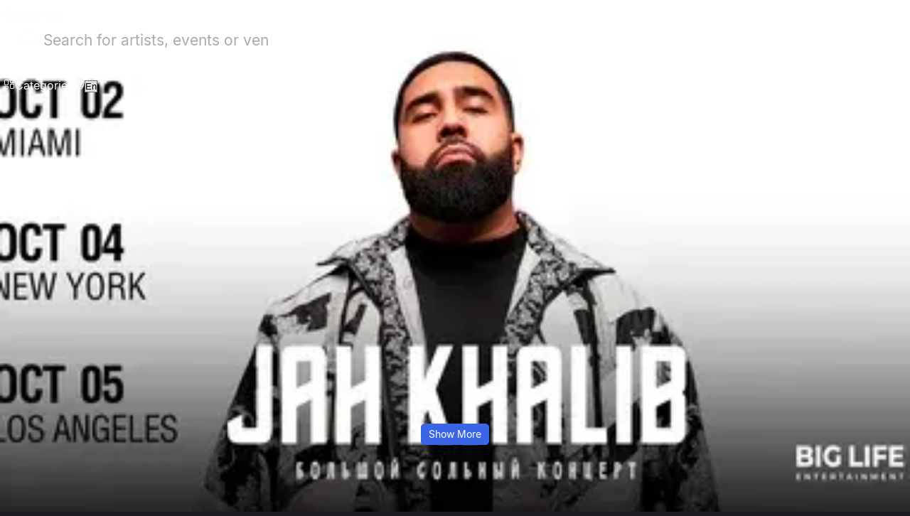

--- FILE ---
content_type: text/html; charset=utf-8
request_url: https://eventcartel.com/events-and-concerts-guides
body_size: 36276
content:
<!DOCTYPE html><html lang="en" data-sentry-element="Html" data-sentry-component="CustomDocument" data-sentry-source-file="_document.tsx"><head data-sentry-element="Head" data-sentry-source-file="_document.tsx"><meta charSet="utf-8" data-next-head=""/><meta charSet="utf-8" data-sentry-element="meta" data-sentry-source-file="_document.tsx"/><meta name="viewport" content="width=device-width" data-next-head=""/><meta property="og:title" content="Entertainment Guides" data-next-head=""/><link rel="canonical" href="https://eventcartel.com/events-and-concerts-guides" data-next-head=""/><meta property="og:locale" content="en" data-sentry-element="meta" data-sentry-source-file="Meta.tsx" data-next-head=""/><meta property="og:url" content="https://eventcartel.com/events-and-concerts-guides" data-sentry-element="meta" data-sentry-source-file="Meta.tsx" data-next-head=""/><meta property="og:image" content="https://cdn.eventcartel.com/static/ec/static/images/logo_black.png" data-sentry-element="meta" data-sentry-source-file="Meta.tsx" data-next-head=""/><meta property="og:image:width" content="800" data-sentry-element="meta" data-sentry-source-file="Meta.tsx" data-next-head=""/><meta property="og:image:height" content="800" data-sentry-element="meta" data-sentry-source-file="Meta.tsx" data-next-head=""/><meta property="fb:app_id" content="1565084470396148" data-sentry-element="meta" data-sentry-source-file="Meta.tsx" data-next-head=""/><meta property="og:type" content="website" data-sentry-element="meta" data-sentry-source-file="Meta.tsx" data-next-head=""/><meta property="og:site_name" content="Event Cartel" data-sentry-element="meta" data-sentry-source-file="Meta.tsx" data-next-head=""/><meta name="emotion-insertion-point" content="" data-sentry-element="meta" data-sentry-source-file="_document.tsx"/><link rel="shortcut icon" href="/favicons/favicon.ico" type="image/x-icon"/><link rel="apple-touch-icon" href="/favicons/apple-touch-icon.png"/><link rel="apple-touch-icon" sizes="57x57" href="/favicons/apple-touch-icon-57x57.png"/><link rel="apple-touch-icon" sizes="72x72" href="/favicons/apple-touch-icon-72x72.png"/><link rel="apple-touch-icon" sizes="76x76" href="/favicons/apple-touch-icon-76x76.png"/><link rel="apple-touch-icon" sizes="114x114" href="/favicons/apple-touch-icon-114x114.png"/><link rel="apple-touch-icon" sizes="120x120" href="/favicons/apple-touch-icon-120x120.png"/><link rel="apple-touch-icon" sizes="144x144" href="/favicons/apple-touch-icon-144x144.png"/><link rel="apple-touch-icon" sizes="152x152" href="/favicons/apple-touch-icon-152x152.png"/><link rel="apple-touch-icon" sizes="180x180" href="/favicons/apple-touch-icon-180x180.png"/><meta name="theme-color" content="#181B1E" data-sentry-element="meta" data-sentry-source-file="_document.tsx"/><meta name="msapplication-navbutton-color" content="#181B1E" data-sentry-element="meta" data-sentry-source-file="_document.tsx"/><meta name="apple-mobile-web-app-status-bar-style" content="#181B1E" data-sentry-element="meta" data-sentry-source-file="_document.tsx"/><meta name="google-signin-client_id" content="145991555147-60sj7nbngltj0ibv96ojd3s7mej53vhp.apps.googleusercontent.com"/><link data-next-font="" rel="preconnect" href="/" crossorigin="anonymous"/><link rel="preload" href="/_next/static/css/920bcbf2de355bd0.css" as="style"/><title itemProp="headline" data-next-head="">Entertainment Guides</title><style data-emotion="css-global 0"></style><style data-emotion="css-global 140i61t">html{-webkit-font-smoothing:antialiased;-moz-osx-font-smoothing:grayscale;box-sizing:border-box;-webkit-text-size-adjust:100%;}*,*::before,*::after{box-sizing:inherit;}strong,b{font-weight:700;}body{margin:0;color:rgba(0, 0, 0, 0.87);font-family:Inter,Roboto,-apple-system,BlinkMacSystemFont,"Segoe UI",system-ui,sans-serif;font-weight:400;font-size:1rem;line-height:1.5;background-color:#fff;}@media print{body{background-color:#FFF;}}body::backdrop{background-color:#fff;}</style><style data-emotion="css-global 1prfaxn">@-webkit-keyframes mui-auto-fill{from{display:block;}}@keyframes mui-auto-fill{from{display:block;}}@-webkit-keyframes mui-auto-fill-cancel{from{display:block;}}@keyframes mui-auto-fill-cancel{from{display:block;}}</style><style data-emotion="css 79vh8d yeouz0 1oko9mq 13o7eu2 qmgtvl 2qvmsx 1natb1v 13l96j7 1omqc6 12gpu78 p8j3j4 fujv6y e99rzv 1he5mb5 w4cd9x 1db83et zk09lv upes3 18eqzdx cgz9jl fygujo 1nf4f99 6hczgm nvayut z5xue8 16o2y58 1slivlk s0mowu gqha26 8xb7i6 1bqsztk b8qikg 1gy69lq 9g12m">.css-79vh8d{height:80px;width:100%;position:fixed;display:-webkit-box;display:-webkit-flex;display:-ms-flexbox;display:flex;z-index:5;}.css-yeouz0{display:-webkit-box;display:-webkit-flex;display:-ms-flexbox;display:flex;-webkit-align-items:center;-webkit-box-align:center;-ms-flex-align:center;align-items:center;}.css-1oko9mq{display:-webkit-box;display:-webkit-flex;display:-ms-flexbox;display:flex;-webkit-align-items:center;-webkit-box-align:center;-ms-flex-align:center;align-items:center;}.css-1oko9mq.css-1oko9mq>*{margin-right:14px;}.css-1oko9mq.css-1oko9mq>*:last-child{margin-right:0;}.css-13o7eu2{display:block;}.css-qmgtvl{border-left:1px solid #A8ABAC;height:24px;margin-right:16px;margin-left:16px;-webkit-align-self:center;-ms-flex-item-align:center;align-self:center;}@media (max-width:1023.95px){.css-qmgtvl{margin-right:0;display:none;}}.css-2qvmsx{display:-webkit-box;display:-webkit-flex;display:-ms-flexbox;display:flex;-webkit-align-items:center;-webkit-box-align:center;-ms-flex-align:center;align-items:center;-webkit-box-pack:center;-ms-flex-pack:center;-webkit-justify-content:center;justify-content:center;cursor:pointer;background-color:transparent;min-width:40px;min-height:40px;}.css-2qvmsx i{font-size:24px;}.css-1natb1v{margin:0;font-family:Inter,Roboto,-apple-system,BlinkMacSystemFont,"Segoe UI",system-ui,sans-serif;font-weight:400;font-size:1rem;line-height:1.5;color:var(--primitives-colors-text-primary, #fcfcfc);font-weight:400;text-align:left;font-size:14px;display:-webkit-box;display:-webkit-flex;display:-ms-flexbox;display:flex;-webkit-align-items:center;-webkit-box-align:center;-ms-flex-align:center;align-items:center;cursor:pointer;font-size:16px;font-weight:400;white-space:nowrap;}@media (max-width:1023.95px){.css-1natb1v{display:none;}}.css-13l96j7{position:relative;margin:0;width:100%;max-width:495px;border-radius:30px;margin:auto;max-width:497px;width:100%;}.css-13l96j7 .MuiAutocomplete-popper{margin-top:17px;}.css-13l96j7 div{cursor:pointer;}.css-1omqc6{font-family:Inter,Roboto,-apple-system,BlinkMacSystemFont,"Segoe UI",system-ui,sans-serif;font-weight:400;font-size:1rem;line-height:1.4375em;color:rgba(0, 0, 0, 0.87);box-sizing:border-box;position:relative;cursor:text;display:-webkit-inline-box;display:-webkit-inline-flex;display:-ms-inline-flexbox;display:inline-flex;-webkit-align-items:center;-webkit-box-align:center;-ms-flex-align:center;align-items:center;border-radius:5px;border-width:1px;margin-left:0;width:100%;border-color:var(--primitives-colors-text-primary, #fcfcfc);color:var(--primitives-colors-text-primary, #fcfcfc);position:relative;border-radius:4px;padding-left:14px;padding-right:14px;width:100%;padding-left:11px;border-radius:30px;border-radius:100px;padding:12px 24px;min-height:48px;height:48px;}.css-1omqc6.Mui-disabled{color:rgba(0, 0, 0, 0.38);cursor:default;}.css-1omqc6::before,.css-1omqc6::after{display:none;}.css-1omqc6:hover .MuiOutlinedInput-notchedOutline{border-color:rgba(0, 0, 0, 0.87);}@media (hover: none){.css-1omqc6:hover .MuiOutlinedInput-notchedOutline{border-color:rgba(0, 0, 0, 0.23);}}.css-1omqc6.Mui-focused .MuiOutlinedInput-notchedOutline{border-width:2px;}.css-1omqc6.Mui-focused .MuiOutlinedInput-notchedOutline{border-color:#3a66e5;}.css-1omqc6.Mui-error .MuiOutlinedInput-notchedOutline{border-color:#FF4C51;}.css-1omqc6.Mui-disabled .MuiOutlinedInput-notchedOutline{border-color:rgba(#3a66e5, 0.26);}.css-1omqc6 input{height:30px;padding:0 0 0 15px;font-size:21px;}.css-1omqc6 input{cursor:pointer;padding:0px;height:100%;}.css-12gpu78{display:-webkit-box;display:-webkit-flex;display:-ms-flexbox;display:flex;max-height:2em;-webkit-align-items:center;-webkit-box-align:center;-ms-flex-align:center;align-items:center;white-space:nowrap;color:rgba(#3a66e5, 0.54);margin-right:8px;}.css-p8j3j4{font-size:24px;width:24px;height:24px;display:-webkit-box;display:-webkit-flex;display:-ms-flexbox;display:flex;-webkit-align-items:center;-webkit-box-align:center;-ms-flex-align:center;align-items:center;-webkit-box-pack:center;-ms-flex-pack:center;-webkit-justify-content:center;justify-content:center;}.css-fujv6y{font:inherit;letter-spacing:inherit;color:currentColor;padding:4px 0 5px;border:0;box-sizing:content-box;background:none;height:1.4375em;margin:0;-webkit-tap-highlight-color:transparent;display:block;min-width:0;width:100%;-webkit-animation-name:mui-auto-fill-cancel;animation-name:mui-auto-fill-cancel;-webkit-animation-duration:10ms;animation-duration:10ms;font-size:16px;font-weight:400;text-align:left;padding:7px 15px 5px;height:auto;color:var(--primitives-colors-text-primary, #fcfcfc);padding:16.5px 14px;padding-left:0;padding-right:0;}.css-fujv6y::-webkit-input-placeholder{color:currentColor;opacity:0.42;-webkit-transition:opacity 200ms cubic-bezier(0.4, 0, 0.2, 1) 0ms;transition:opacity 200ms cubic-bezier(0.4, 0, 0.2, 1) 0ms;}.css-fujv6y::-moz-placeholder{color:currentColor;opacity:0.42;-webkit-transition:opacity 200ms cubic-bezier(0.4, 0, 0.2, 1) 0ms;transition:opacity 200ms cubic-bezier(0.4, 0, 0.2, 1) 0ms;}.css-fujv6y::-ms-input-placeholder{color:currentColor;opacity:0.42;-webkit-transition:opacity 200ms cubic-bezier(0.4, 0, 0.2, 1) 0ms;transition:opacity 200ms cubic-bezier(0.4, 0, 0.2, 1) 0ms;}.css-fujv6y:focus{outline:0;}.css-fujv6y:invalid{box-shadow:none;}.css-fujv6y::-webkit-search-decoration{-webkit-appearance:none;}label[data-shrink=false]+.MuiInputBase-formControl .css-fujv6y::-webkit-input-placeholder{opacity:0!important;}label[data-shrink=false]+.MuiInputBase-formControl .css-fujv6y::-moz-placeholder{opacity:0!important;}label[data-shrink=false]+.MuiInputBase-formControl .css-fujv6y::-ms-input-placeholder{opacity:0!important;}label[data-shrink=false]+.MuiInputBase-formControl .css-fujv6y:focus::-webkit-input-placeholder{opacity:0.42;}label[data-shrink=false]+.MuiInputBase-formControl .css-fujv6y:focus::-moz-placeholder{opacity:0.42;}label[data-shrink=false]+.MuiInputBase-formControl .css-fujv6y:focus::-ms-input-placeholder{opacity:0.42;}.css-fujv6y.Mui-disabled{opacity:1;-webkit-text-fill-color:rgba(0, 0, 0, 0.38);}.css-fujv6y:-webkit-autofill{-webkit-animation-duration:5000s;animation-duration:5000s;-webkit-animation-name:mui-auto-fill;animation-name:mui-auto-fill;}.css-fujv6y::-webkit-input-placeholder{color:var(--primitives-colors-text-secondary, #a8abac);opacity:1;}.css-fujv6y::-moz-placeholder{color:var(--primitives-colors-text-secondary, #a8abac);opacity:1;}.css-fujv6y:-ms-input-placeholder{color:var(--primitives-colors-text-secondary, #a8abac);opacity:1;}.css-fujv6y::placeholder{color:var(--primitives-colors-text-secondary, #a8abac);opacity:1;}.css-fujv6y:-webkit-autofill{border-radius:inherit;}.css-e99rzv{display:-webkit-box;display:-webkit-flex;display:-ms-flexbox;display:flex;max-height:2em;-webkit-align-items:center;-webkit-box-align:center;-ms-flex-align:center;align-items:center;white-space:nowrap;color:rgba(#3a66e5, 0.54);margin-left:8px;}.css-1he5mb5{text-align:left;position:absolute;bottom:0;right:0;top:-5px;left:0;margin:0;padding:0 8px;pointer-events:none;border-radius:inherit;border-style:solid;border-width:1px;overflow:hidden;min-width:0%;border-color:rgba(0, 0, 0, 0.23);border:none;z-index:2;}.css-w4cd9x{float:unset;width:auto;overflow:hidden;padding:0;line-height:11px;-webkit-transition:width 150ms cubic-bezier(0.0, 0, 0.2, 1) 0ms;transition:width 150ms cubic-bezier(0.0, 0, 0.2, 1) 0ms;}.css-1db83et{display:-webkit-box;display:-webkit-flex;display:-ms-flexbox;display:flex;-webkit-align-items:center;-webkit-box-align:center;-ms-flex-align:center;align-items:center;-webkit-box-pack:end;-ms-flex-pack:end;-webkit-justify-content:flex-end;justify-content:flex-end;gap:16px;}@media (max-width:1023.95px){.css-1db83et{gap:0;}}.css-zk09lv{height:80px;position:relative;-webkit-align-items:center;-webkit-box-align:center;-ms-flex-align:center;align-items:center;display:-webkit-box;display:-webkit-flex;display:-ms-flexbox;display:flex;margin-left:10px;padding-left:21px;}.css-upes3{display:-webkit-inline-box;display:-webkit-inline-flex;display:-ms-inline-flexbox;display:inline-flex;-webkit-align-items:center;-webkit-box-align:center;-ms-flex-align:center;align-items:center;-webkit-box-pack:center;-ms-flex-pack:center;-webkit-justify-content:center;justify-content:center;position:relative;box-sizing:border-box;-webkit-tap-highlight-color:transparent;background-color:transparent;outline:0;border:0;margin:0;border-radius:0;padding:0;cursor:pointer;-webkit-user-select:none;-moz-user-select:none;-ms-user-select:none;user-select:none;vertical-align:middle;-moz-appearance:none;-webkit-appearance:none;-webkit-text-decoration:none;text-decoration:none;color:inherit;color:var(--primitives-colors-text-primary, #fcfcfc);text-align:center;-webkit-flex:0 0 auto;-ms-flex:0 0 auto;flex:0 0 auto;font-size:1.5rem;padding:8px;border-radius:50%;color:rgba(#3a66e5, 0.54);-webkit-transition:background-color 150ms cubic-bezier(0.4, 0, 0.2, 1) 0ms;transition:background-color 150ms cubic-bezier(0.4, 0, 0.2, 1) 0ms;--IconButton-hoverBg:rgba(NaN, 0, , 0.04);padding:0;width:48px;height:48px;}.css-upes3::-moz-focus-inner{border-style:none;}.css-upes3.Mui-disabled{pointer-events:none;cursor:default;}@media print{.css-upes3{-webkit-print-color-adjust:exact;color-adjust:exact;}}.css-upes3:hover{background-color:var(--IconButton-hoverBg);}@media (hover: none){.css-upes3:hover{background-color:transparent;}}.css-upes3.Mui-disabled{background-color:transparent;color:rgba(#3a66e5, 0.26);}.css-upes3.MuiIconButton-loading{color:transparent;}.css-upes3 svg path{fill:#000000;}.css-18eqzdx{position:relative;display:-webkit-inline-box;display:-webkit-inline-flex;display:-ms-inline-flexbox;display:inline-flex;vertical-align:middle;-webkit-flex-shrink:0;-ms-flex-negative:0;flex-shrink:0;}.css-18eqzdx .MuiBadge-badge{right:-5px;top:2px;min-width:20px;height:20px;font-size:12px;font-weight:600;border-width:2px;border-radius:10px;padding:0 6px;}@media (max-width:1023.95px){.css-18eqzdx{display:block;}}.css-cgz9jl{display:-webkit-box;display:-webkit-flex;display:-ms-flexbox;display:flex;-webkit-flex-direction:row;-ms-flex-direction:row;flex-direction:row;-webkit-box-flex-wrap:wrap;-webkit-flex-wrap:wrap;-ms-flex-wrap:wrap;flex-wrap:wrap;-webkit-box-pack:center;-ms-flex-pack:center;-webkit-justify-content:center;justify-content:center;-webkit-align-content:center;-ms-flex-line-pack:center;align-content:center;-webkit-align-items:center;-webkit-box-align:center;-ms-flex-align:center;align-items:center;position:absolute;box-sizing:border-box;font-family:Inter,Roboto,-apple-system,BlinkMacSystemFont,"Segoe UI",system-ui,sans-serif;font-weight:500;font-size:0.75rem;min-width:20px;line-height:1;padding:0 6px;height:20px;border-radius:10px;z-index:1;-webkit-transition:-webkit-transform 225ms cubic-bezier(0.4, 0, 0.2, 1) 0ms;transition:transform 225ms cubic-bezier(0.4, 0, 0.2, 1) 0ms;top:0;right:0;-webkit-transform:scale(1) translate(50%, -50%);-moz-transform:scale(1) translate(50%, -50%);-ms-transform:scale(1) translate(50%, -50%);transform:scale(1) translate(50%, -50%);transform-origin:100% 0%;-webkit-transition:-webkit-transform 195ms cubic-bezier(0.4, 0, 0.2, 1) 0ms;transition:transform 195ms cubic-bezier(0.4, 0, 0.2, 1) 0ms;padding:4px;z-index:6;color:var(--primitives-colors-text-primary, #fcfcfc);background-color:var(--primitives-colors-bg-badge-primary, #2b2b2b);border-color:var(--primitives-colors-border-badge-primary, #fcfcfc);}.css-cgz9jl.MuiBadge-invisible{-webkit-transform:scale(0) translate(50%, -50%);-moz-transform:scale(0) translate(50%, -50%);-ms-transform:scale(0) translate(50%, -50%);transform:scale(0) translate(50%, -50%);}.css-cgz9jl:hover{color:var(--primitives-colors-text-primary, #fcfcfc);background-color:var(--primitives-colors-bg-badge-primary, #2b2b2b);border-color:var(--primitives-colors-border-badge-primary, #fcfcfc);}@media (max-width:424.95px){.css-fygujo{margin-left:0;padding-right:10px;}}.css-1nf4f99{width:38px;height:38px;min-width:38px;min-height:38px;}.css-6hczgm{margin:0;font-family:Inter,Roboto,-apple-system,BlinkMacSystemFont,"Segoe UI",system-ui,sans-serif;font-weight:400;font-size:1rem;line-height:1.5;color:var(--primitives-colors-text-primary, #fcfcfc);font-weight:400;text-align:left;font-size:14px;display:-webkit-box;display:-webkit-flex;display:-ms-flexbox;display:flex;-webkit-align-items:center;-webkit-box-align:center;-ms-flex-align:center;align-items:center;cursor:pointer;font-size:16px;font-weight:400;padding-left:7px;}.css-nvayut{display:-webkit-box;display:-webkit-flex;display:-ms-flexbox;display:flex;-webkit-align-items:center;-webkit-box-align:center;-ms-flex-align:center;align-items:center;gap:20px;}.css-z5xue8{min-width:48px;min-height:48px;border-radius:50%;display:-webkit-box;display:-webkit-flex;display:-ms-flexbox;display:flex;-webkit-box-pack:center;-ms-flex-pack:center;-webkit-justify-content:center;justify-content:center;-webkit-align-items:center;-webkit-box-align:center;-ms-flex-align:center;align-items:center;cursor:pointer;}@media (max-width:1023.95px){.css-z5xue8{min-width:40px;min-height:40px;border-radius:0;background-color:transparent;}.css-z5xue8 i{font-size:24px;}}@media (max-width:1023.95px){.css-z5xue8 hover{background-color:transparent;}}.css-16o2y58{position:relative;display:-webkit-inline-box;display:-webkit-inline-flex;display:-ms-inline-flexbox;display:inline-flex;vertical-align:middle;-webkit-flex-shrink:0;-ms-flex-negative:0;flex-shrink:0;}.css-16o2y58 .MuiBadge-badge{text-align:center;display:block;right:3px;}@media (max-width:1023.95px){.css-16o2y58{display:block;}}.css-1slivlk{padding:0 10px;border-radius:50%;z-index:5;width:40px;height:40px;background:#050505;}@media (max-width:1023.95px){.css-1slivlk{border-radius:0;background-color:transparent;padding:0;width:24px;height:24px;}}@media (max-width:424.95px){.css-1slivlk{padding-left:0;}}@media (max-width:1023.95px){.css-1slivlk{background:transparent;}}.css-s0mowu{height:100%;display:-webkit-box;display:-webkit-flex;display:-ms-flexbox;display:flex;-webkit-align-items:center;-webkit-box-align:center;-ms-flex-align:center;align-items:center;-webkit-box-pack:center;-ms-flex-pack:center;-webkit-justify-content:center;justify-content:center;cursor:pointer;}.css-s0mowu i{font-size:24px;-webkit-transition:.25s ease-in-out;transition:.25s ease-in-out;}.css-gqha26{background-color:#1c1c20;display:-webkit-box;display:-webkit-flex;display:-ms-flexbox;display:flex;-webkit-flex-direction:column;-ms-flex-direction:column;flex-direction:column;min-height:calc(100svh - 80px);padding-top:110px;padding-bottom:100px;box-sizing:border-box;}.css-8xb7i6{margin:0;font-family:Inter,Roboto,-apple-system,BlinkMacSystemFont,"Segoe UI",system-ui,sans-serif;font-weight:300;font-size:3.75rem;line-height:1.2;color:var(--primitives-colors-text-primary, #fcfcfc);font-weight:400;text-align:left;font-size:14px;font-weight:400;font-size:32px;line-height:100%;letter-spacing:0%;text-transform:capitalize;width:auto;max-width:unset;font-weight:600;}@media (max-width:567.95px){.css-8xb7i6{font-size:20px;}}.css-1bqsztk{padding-bottom:13px;overflow-y:auto;display:-webkit-box;display:-webkit-flex;display:-ms-flexbox;display:flex;-webkit-column-gap:5px;column-gap:5px;}@media (min-width:0px){.css-1bqsztk{padding-left:10px;}}@media (min-width:425px){.css-1bqsztk{padding-left:0px;}}.css-b8qikg{display:-webkit-box;display:-webkit-flex;display:-ms-flexbox;display:flex;-webkit-align-items:center;-webkit-box-align:center;-ms-flex-align:center;align-items:center;gap:8px;border-width:1px;border-style:solid;padding:4px 12px;cursor:pointer;border-radius:16px;}.css-b8qikg:hover{background-color:var(--primitives-colors-bg-chip-active-primary, #fcfcfc);color:var(--primitives-colors-text-chip-active-primary, #121212);}.css-b8qikg svg{cursor:pointer;width:10px;height:10px;fill:var(--primitives-colors-icon-primary, #fcfcfc);}.css-1gy69lq{font-size:14px;line-height:normal;font-weight:500;}.css-9g12m{display:-webkit-inline-box;display:-webkit-inline-flex;display:-ms-inline-flexbox;display:inline-flex;-webkit-align-items:center;-webkit-box-align:center;-ms-flex-align:center;align-items:center;-webkit-box-pack:center;-ms-flex-pack:center;-webkit-justify-content:center;justify-content:center;position:relative;box-sizing:border-box;-webkit-tap-highlight-color:transparent;background-color:transparent;outline:0;border:0;margin:0;border-radius:0;padding:0;cursor:pointer;-webkit-user-select:none;-moz-user-select:none;-ms-user-select:none;user-select:none;vertical-align:middle;-moz-appearance:none;-webkit-appearance:none;-webkit-text-decoration:none;text-decoration:none;color:inherit;color:var(--primitives-colors-text-primary, #fcfcfc);font-family:Inter,Roboto,-apple-system,BlinkMacSystemFont,"Segoe UI",system-ui,sans-serif;font-weight:500;font-size:0.875rem;line-height:1.75;text-transform:uppercase;min-width:64px;padding:6px 16px;border:0;border-radius:4px;-webkit-transition:background-color 250ms cubic-bezier(0.4, 0, 0.2, 1) 0ms,box-shadow 250ms cubic-bezier(0.4, 0, 0.2, 1) 0ms,border-color 250ms cubic-bezier(0.4, 0, 0.2, 1) 0ms,color 250ms cubic-bezier(0.4, 0, 0.2, 1) 0ms;transition:background-color 250ms cubic-bezier(0.4, 0, 0.2, 1) 0ms,box-shadow 250ms cubic-bezier(0.4, 0, 0.2, 1) 0ms,border-color 250ms cubic-bezier(0.4, 0, 0.2, 1) 0ms,color 250ms cubic-bezier(0.4, 0, 0.2, 1) 0ms;color:var(--variant-containedColor);background-color:var(--variant-containedBg);box-shadow:0 0 13px 0 rgba(224, 233, 243, 1);--variant-textColor:#3a66e5;--variant-outlinedColor:#3a66e5;--variant-outlinedBorder:rgba(58, 102, 229, 0.5);--variant-containedColor:#FFF;--variant-containedBg:#3a66e5;-webkit-transition:background-color 250ms cubic-bezier(0.4, 0, 0.2, 1) 0ms,box-shadow 250ms cubic-bezier(0.4, 0, 0.2, 1) 0ms,border-color 250ms cubic-bezier(0.4, 0, 0.2, 1) 0ms;transition:background-color 250ms cubic-bezier(0.4, 0, 0.2, 1) 0ms,box-shadow 250ms cubic-bezier(0.4, 0, 0.2, 1) 0ms,border-color 250ms cubic-bezier(0.4, 0, 0.2, 1) 0ms;width:100%;border-radius:40px;font-size:20px;font-weight:600;box-shadow:none;border:2px solid transparent;line-height:1.5;padding:8px;text-transform:initial;color:var(--primitives-colors-text-primary, #fcfcfc);width:100%;max-width:-webkit-max-content;max-width:-moz-max-content;max-width:max-content;display:-webkit-box;display:-webkit-flex;display:-ms-flexbox;display:flex;-webkit-box-pack:center;-ms-flex-pack:center;-webkit-justify-content:center;justify-content:center;margin:30px auto 0;border-radius:5px;line-height:1.2;min-height:30px;min-width:80px;width:-webkit-max-content;width:-moz-max-content;width:max-content;height:auto;font-size:14px;font-weight:400;padding:2px 10px;border-width:1px;border-style:solid;-webkit-transition:background-color 375ms cubic-bezier(0.4, 0, 0.2, 1) 0ms,-webkit-transform 375ms cubic-bezier(0.4, 0, 0.2, 1) 0ms,box-shadow 375ms cubic-bezier(0.4, 0, 0.2, 1) 0ms;transition:background-color 375ms cubic-bezier(0.4, 0, 0.2, 1) 0ms,transform 375ms cubic-bezier(0.4, 0, 0.2, 1) 0ms,box-shadow 375ms cubic-bezier(0.4, 0, 0.2, 1) 0ms;background-color:#3a66e5;color:#FFF;border-color:#3a66e5;width:100%;max-width:-webkit-max-content;max-width:-moz-max-content;max-width:max-content;display:-webkit-box;display:-webkit-flex;display:-ms-flexbox;display:flex;-webkit-box-pack:center;-ms-flex-pack:center;-webkit-justify-content:center;justify-content:center;margin:30px auto 0;}.css-9g12m::-moz-focus-inner{border-style:none;}.css-9g12m.Mui-disabled{pointer-events:none;cursor:default;}@media print{.css-9g12m{-webkit-print-color-adjust:exact;color-adjust:exact;}}.css-9g12m:hover{-webkit-text-decoration:none;text-decoration:none;}.css-9g12m.Mui-disabled{color:rgba(#3a66e5, 0.26);}.css-9g12m:hover{box-shadow:3px 5px 6px rgba(0, 0, 0, 0.16);}@media (hover: none){.css-9g12m:hover{box-shadow:0 0 13px 0 rgba(224, 233, 243, 1);}}.css-9g12m:active{box-shadow:none;}.css-9g12m.Mui-focusVisible{box-shadow:none;}.css-9g12m.Mui-disabled{color:rgba(#3a66e5, 0.26);box-shadow:none;background-color:rgba(#3a66e5, 0.12);}@media (hover: hover){.css-9g12m:hover{--variant-containedBg:#3a66e5;--variant-textBg:rgba(58, 102, 229, 0.04);--variant-outlinedBorder:#3a66e5;--variant-outlinedBg:rgba(58, 102, 229, 0.04);}}.css-9g12m.MuiButton-loading{color:transparent;}.css-9g12m:hover{color:#FFF;background-color:#3a66e5;}.css-9g12m:disabled{cursor:not-allowed;opacity:0.6;}</style><style type="text/css">.fresnel-container{margin:0;padding:0;}
@media not all and (min-width:0px) and (max-width:424.98px){.fresnel-at-xs{display:none!important;}}
@media not all and (min-width:425px) and (max-width:483.98px){.fresnel-at-smMinus{display:none!important;}}
@media not all and (min-width:484px) and (max-width:567.98px){.fresnel-at-container484{display:none!important;}}
@media not all and (min-width:568px) and (max-width:575.98px){.fresnel-at-tabletMinus{display:none!important;}}
@media not all and (min-width:576px) and (max-width:639.98px){.fresnel-at-container576{display:none!important;}}
@media not all and (min-width:640px) and (max-width:639.98px){.fresnel-at-tablet{display:none!important;}}
@media not all and (min-width:640px) and (max-width:767.98px){.fresnel-at-mobile{display:none!important;}}
@media not all and (min-width:768px) and (max-width:948.98px){.fresnel-at-tabletPlus{display:none!important;}}
@media not all and (min-width:949px) and (max-width:1023.98px){.fresnel-at-sectionContainer949{display:none!important;}}
@media not all and (min-width:1024px) and (max-width:1089.98px){.fresnel-at-laptop{display:none!important;}}
@media not all and (min-width:1090px) and (max-width:1090.98px){.fresnel-at-sectionContainer1060{display:none!important;}}
@media not all and (min-width:1091px) and (max-width:1195.98px){.fresnel-at-sectionContainer1091{display:none!important;}}
@media not all and (min-width:1196px) and (max-width:1199.98px){.fresnel-at-sectionContainer{display:none!important;}}
@media not all and (min-width:1200px) and (max-width:1219.98px){.fresnel-at-desktop{display:none!important;}}
@media not all and (min-width:1220px) and (max-width:1662.98px){.fresnel-at-container1220{display:none!important;}}
@media not all and (min-width:1663px) and (max-width:1711.98px){.fresnel-at-container1663{display:none!important;}}
@media not all and (min-width:1712px){.fresnel-at-container1712{display:none!important;}}
@media not all and (max-width:424.98px){.fresnel-lessThan-smMinus{display:none!important;}}
@media not all and (max-width:483.98px){.fresnel-lessThan-container484{display:none!important;}}
@media not all and (max-width:567.98px){.fresnel-lessThan-tabletMinus{display:none!important;}}
@media not all and (max-width:575.98px){.fresnel-lessThan-container576{display:none!important;}}
@media not all and (max-width:639.98px){.fresnel-lessThan-tablet{display:none!important;}}
@media not all and (max-width:639.98px){.fresnel-lessThan-mobile{display:none!important;}}
@media not all and (max-width:767.98px){.fresnel-lessThan-tabletPlus{display:none!important;}}
@media not all and (max-width:948.98px){.fresnel-lessThan-sectionContainer949{display:none!important;}}
@media not all and (max-width:1023.98px){.fresnel-lessThan-laptop{display:none!important;}}
@media not all and (max-width:1089.98px){.fresnel-lessThan-sectionContainer1060{display:none!important;}}
@media not all and (max-width:1090.98px){.fresnel-lessThan-sectionContainer1091{display:none!important;}}
@media not all and (max-width:1195.98px){.fresnel-lessThan-sectionContainer{display:none!important;}}
@media not all and (max-width:1199.98px){.fresnel-lessThan-desktop{display:none!important;}}
@media not all and (max-width:1219.98px){.fresnel-lessThan-container1220{display:none!important;}}
@media not all and (max-width:1662.98px){.fresnel-lessThan-container1663{display:none!important;}}
@media not all and (max-width:1711.98px){.fresnel-lessThan-container1712{display:none!important;}}
@media not all and (min-width:425px){.fresnel-greaterThan-xs{display:none!important;}}
@media not all and (min-width:484px){.fresnel-greaterThan-smMinus{display:none!important;}}
@media not all and (min-width:568px){.fresnel-greaterThan-container484{display:none!important;}}
@media not all and (min-width:576px){.fresnel-greaterThan-tabletMinus{display:none!important;}}
@media not all and (min-width:640px){.fresnel-greaterThan-container576{display:none!important;}}
@media not all and (min-width:640px){.fresnel-greaterThan-tablet{display:none!important;}}
@media not all and (min-width:768px){.fresnel-greaterThan-mobile{display:none!important;}}
@media not all and (min-width:949px){.fresnel-greaterThan-tabletPlus{display:none!important;}}
@media not all and (min-width:1024px){.fresnel-greaterThan-sectionContainer949{display:none!important;}}
@media not all and (min-width:1090px){.fresnel-greaterThan-laptop{display:none!important;}}
@media not all and (min-width:1091px){.fresnel-greaterThan-sectionContainer1060{display:none!important;}}
@media not all and (min-width:1196px){.fresnel-greaterThan-sectionContainer1091{display:none!important;}}
@media not all and (min-width:1200px){.fresnel-greaterThan-sectionContainer{display:none!important;}}
@media not all and (min-width:1220px){.fresnel-greaterThan-desktop{display:none!important;}}
@media not all and (min-width:1663px){.fresnel-greaterThan-container1220{display:none!important;}}
@media not all and (min-width:1712px){.fresnel-greaterThan-container1663{display:none!important;}}
@media not all and (min-width:0px){.fresnel-greaterThanOrEqual-xs{display:none!important;}}
@media not all and (min-width:425px){.fresnel-greaterThanOrEqual-smMinus{display:none!important;}}
@media not all and (min-width:484px){.fresnel-greaterThanOrEqual-container484{display:none!important;}}
@media not all and (min-width:568px){.fresnel-greaterThanOrEqual-tabletMinus{display:none!important;}}
@media not all and (min-width:576px){.fresnel-greaterThanOrEqual-container576{display:none!important;}}
@media not all and (min-width:640px){.fresnel-greaterThanOrEqual-tablet{display:none!important;}}
@media not all and (min-width:640px){.fresnel-greaterThanOrEqual-mobile{display:none!important;}}
@media not all and (min-width:768px){.fresnel-greaterThanOrEqual-tabletPlus{display:none!important;}}
@media not all and (min-width:949px){.fresnel-greaterThanOrEqual-sectionContainer949{display:none!important;}}
@media not all and (min-width:1024px){.fresnel-greaterThanOrEqual-laptop{display:none!important;}}
@media not all and (min-width:1090px){.fresnel-greaterThanOrEqual-sectionContainer1060{display:none!important;}}
@media not all and (min-width:1091px){.fresnel-greaterThanOrEqual-sectionContainer1091{display:none!important;}}
@media not all and (min-width:1196px){.fresnel-greaterThanOrEqual-sectionContainer{display:none!important;}}
@media not all and (min-width:1200px){.fresnel-greaterThanOrEqual-desktop{display:none!important;}}
@media not all and (min-width:1220px){.fresnel-greaterThanOrEqual-container1220{display:none!important;}}
@media not all and (min-width:1663px){.fresnel-greaterThanOrEqual-container1663{display:none!important;}}
@media not all and (min-width:1712px){.fresnel-greaterThanOrEqual-container1712{display:none!important;}}
@media not all and (min-width:0px) and (max-width:424.98px){.fresnel-between-xs-smMinus{display:none!important;}}
@media not all and (min-width:0px) and (max-width:483.98px){.fresnel-between-xs-container484{display:none!important;}}
@media not all and (min-width:0px) and (max-width:567.98px){.fresnel-between-xs-tabletMinus{display:none!important;}}
@media not all and (min-width:0px) and (max-width:575.98px){.fresnel-between-xs-container576{display:none!important;}}
@media not all and (min-width:0px) and (max-width:639.98px){.fresnel-between-xs-tablet{display:none!important;}}
@media not all and (min-width:0px) and (max-width:639.98px){.fresnel-between-xs-mobile{display:none!important;}}
@media not all and (min-width:0px) and (max-width:767.98px){.fresnel-between-xs-tabletPlus{display:none!important;}}
@media not all and (min-width:0px) and (max-width:948.98px){.fresnel-between-xs-sectionContainer949{display:none!important;}}
@media not all and (min-width:0px) and (max-width:1023.98px){.fresnel-between-xs-laptop{display:none!important;}}
@media not all and (min-width:0px) and (max-width:1089.98px){.fresnel-between-xs-sectionContainer1060{display:none!important;}}
@media not all and (min-width:0px) and (max-width:1090.98px){.fresnel-between-xs-sectionContainer1091{display:none!important;}}
@media not all and (min-width:0px) and (max-width:1195.98px){.fresnel-between-xs-sectionContainer{display:none!important;}}
@media not all and (min-width:0px) and (max-width:1199.98px){.fresnel-between-xs-desktop{display:none!important;}}
@media not all and (min-width:0px) and (max-width:1219.98px){.fresnel-between-xs-container1220{display:none!important;}}
@media not all and (min-width:0px) and (max-width:1662.98px){.fresnel-between-xs-container1663{display:none!important;}}
@media not all and (min-width:0px) and (max-width:1711.98px){.fresnel-between-xs-container1712{display:none!important;}}
@media not all and (min-width:425px) and (max-width:483.98px){.fresnel-between-smMinus-container484{display:none!important;}}
@media not all and (min-width:425px) and (max-width:567.98px){.fresnel-between-smMinus-tabletMinus{display:none!important;}}
@media not all and (min-width:425px) and (max-width:575.98px){.fresnel-between-smMinus-container576{display:none!important;}}
@media not all and (min-width:425px) and (max-width:639.98px){.fresnel-between-smMinus-tablet{display:none!important;}}
@media not all and (min-width:425px) and (max-width:639.98px){.fresnel-between-smMinus-mobile{display:none!important;}}
@media not all and (min-width:425px) and (max-width:767.98px){.fresnel-between-smMinus-tabletPlus{display:none!important;}}
@media not all and (min-width:425px) and (max-width:948.98px){.fresnel-between-smMinus-sectionContainer949{display:none!important;}}
@media not all and (min-width:425px) and (max-width:1023.98px){.fresnel-between-smMinus-laptop{display:none!important;}}
@media not all and (min-width:425px) and (max-width:1089.98px){.fresnel-between-smMinus-sectionContainer1060{display:none!important;}}
@media not all and (min-width:425px) and (max-width:1090.98px){.fresnel-between-smMinus-sectionContainer1091{display:none!important;}}
@media not all and (min-width:425px) and (max-width:1195.98px){.fresnel-between-smMinus-sectionContainer{display:none!important;}}
@media not all and (min-width:425px) and (max-width:1199.98px){.fresnel-between-smMinus-desktop{display:none!important;}}
@media not all and (min-width:425px) and (max-width:1219.98px){.fresnel-between-smMinus-container1220{display:none!important;}}
@media not all and (min-width:425px) and (max-width:1662.98px){.fresnel-between-smMinus-container1663{display:none!important;}}
@media not all and (min-width:425px) and (max-width:1711.98px){.fresnel-between-smMinus-container1712{display:none!important;}}
@media not all and (min-width:484px) and (max-width:567.98px){.fresnel-between-container484-tabletMinus{display:none!important;}}
@media not all and (min-width:484px) and (max-width:575.98px){.fresnel-between-container484-container576{display:none!important;}}
@media not all and (min-width:484px) and (max-width:639.98px){.fresnel-between-container484-tablet{display:none!important;}}
@media not all and (min-width:484px) and (max-width:639.98px){.fresnel-between-container484-mobile{display:none!important;}}
@media not all and (min-width:484px) and (max-width:767.98px){.fresnel-between-container484-tabletPlus{display:none!important;}}
@media not all and (min-width:484px) and (max-width:948.98px){.fresnel-between-container484-sectionContainer949{display:none!important;}}
@media not all and (min-width:484px) and (max-width:1023.98px){.fresnel-between-container484-laptop{display:none!important;}}
@media not all and (min-width:484px) and (max-width:1089.98px){.fresnel-between-container484-sectionContainer1060{display:none!important;}}
@media not all and (min-width:484px) and (max-width:1090.98px){.fresnel-between-container484-sectionContainer1091{display:none!important;}}
@media not all and (min-width:484px) and (max-width:1195.98px){.fresnel-between-container484-sectionContainer{display:none!important;}}
@media not all and (min-width:484px) and (max-width:1199.98px){.fresnel-between-container484-desktop{display:none!important;}}
@media not all and (min-width:484px) and (max-width:1219.98px){.fresnel-between-container484-container1220{display:none!important;}}
@media not all and (min-width:484px) and (max-width:1662.98px){.fresnel-between-container484-container1663{display:none!important;}}
@media not all and (min-width:484px) and (max-width:1711.98px){.fresnel-between-container484-container1712{display:none!important;}}
@media not all and (min-width:568px) and (max-width:575.98px){.fresnel-between-tabletMinus-container576{display:none!important;}}
@media not all and (min-width:568px) and (max-width:639.98px){.fresnel-between-tabletMinus-tablet{display:none!important;}}
@media not all and (min-width:568px) and (max-width:639.98px){.fresnel-between-tabletMinus-mobile{display:none!important;}}
@media not all and (min-width:568px) and (max-width:767.98px){.fresnel-between-tabletMinus-tabletPlus{display:none!important;}}
@media not all and (min-width:568px) and (max-width:948.98px){.fresnel-between-tabletMinus-sectionContainer949{display:none!important;}}
@media not all and (min-width:568px) and (max-width:1023.98px){.fresnel-between-tabletMinus-laptop{display:none!important;}}
@media not all and (min-width:568px) and (max-width:1089.98px){.fresnel-between-tabletMinus-sectionContainer1060{display:none!important;}}
@media not all and (min-width:568px) and (max-width:1090.98px){.fresnel-between-tabletMinus-sectionContainer1091{display:none!important;}}
@media not all and (min-width:568px) and (max-width:1195.98px){.fresnel-between-tabletMinus-sectionContainer{display:none!important;}}
@media not all and (min-width:568px) and (max-width:1199.98px){.fresnel-between-tabletMinus-desktop{display:none!important;}}
@media not all and (min-width:568px) and (max-width:1219.98px){.fresnel-between-tabletMinus-container1220{display:none!important;}}
@media not all and (min-width:568px) and (max-width:1662.98px){.fresnel-between-tabletMinus-container1663{display:none!important;}}
@media not all and (min-width:568px) and (max-width:1711.98px){.fresnel-between-tabletMinus-container1712{display:none!important;}}
@media not all and (min-width:576px) and (max-width:639.98px){.fresnel-between-container576-tablet{display:none!important;}}
@media not all and (min-width:576px) and (max-width:639.98px){.fresnel-between-container576-mobile{display:none!important;}}
@media not all and (min-width:576px) and (max-width:767.98px){.fresnel-between-container576-tabletPlus{display:none!important;}}
@media not all and (min-width:576px) and (max-width:948.98px){.fresnel-between-container576-sectionContainer949{display:none!important;}}
@media not all and (min-width:576px) and (max-width:1023.98px){.fresnel-between-container576-laptop{display:none!important;}}
@media not all and (min-width:576px) and (max-width:1089.98px){.fresnel-between-container576-sectionContainer1060{display:none!important;}}
@media not all and (min-width:576px) and (max-width:1090.98px){.fresnel-between-container576-sectionContainer1091{display:none!important;}}
@media not all and (min-width:576px) and (max-width:1195.98px){.fresnel-between-container576-sectionContainer{display:none!important;}}
@media not all and (min-width:576px) and (max-width:1199.98px){.fresnel-between-container576-desktop{display:none!important;}}
@media not all and (min-width:576px) and (max-width:1219.98px){.fresnel-between-container576-container1220{display:none!important;}}
@media not all and (min-width:576px) and (max-width:1662.98px){.fresnel-between-container576-container1663{display:none!important;}}
@media not all and (min-width:576px) and (max-width:1711.98px){.fresnel-between-container576-container1712{display:none!important;}}
@media not all and (min-width:640px) and (max-width:639.98px){.fresnel-between-tablet-mobile{display:none!important;}}
@media not all and (min-width:640px) and (max-width:767.98px){.fresnel-between-tablet-tabletPlus{display:none!important;}}
@media not all and (min-width:640px) and (max-width:948.98px){.fresnel-between-tablet-sectionContainer949{display:none!important;}}
@media not all and (min-width:640px) and (max-width:1023.98px){.fresnel-between-tablet-laptop{display:none!important;}}
@media not all and (min-width:640px) and (max-width:1089.98px){.fresnel-between-tablet-sectionContainer1060{display:none!important;}}
@media not all and (min-width:640px) and (max-width:1090.98px){.fresnel-between-tablet-sectionContainer1091{display:none!important;}}
@media not all and (min-width:640px) and (max-width:1195.98px){.fresnel-between-tablet-sectionContainer{display:none!important;}}
@media not all and (min-width:640px) and (max-width:1199.98px){.fresnel-between-tablet-desktop{display:none!important;}}
@media not all and (min-width:640px) and (max-width:1219.98px){.fresnel-between-tablet-container1220{display:none!important;}}
@media not all and (min-width:640px) and (max-width:1662.98px){.fresnel-between-tablet-container1663{display:none!important;}}
@media not all and (min-width:640px) and (max-width:1711.98px){.fresnel-between-tablet-container1712{display:none!important;}}
@media not all and (min-width:640px) and (max-width:767.98px){.fresnel-between-mobile-tabletPlus{display:none!important;}}
@media not all and (min-width:640px) and (max-width:948.98px){.fresnel-between-mobile-sectionContainer949{display:none!important;}}
@media not all and (min-width:640px) and (max-width:1023.98px){.fresnel-between-mobile-laptop{display:none!important;}}
@media not all and (min-width:640px) and (max-width:1089.98px){.fresnel-between-mobile-sectionContainer1060{display:none!important;}}
@media not all and (min-width:640px) and (max-width:1090.98px){.fresnel-between-mobile-sectionContainer1091{display:none!important;}}
@media not all and (min-width:640px) and (max-width:1195.98px){.fresnel-between-mobile-sectionContainer{display:none!important;}}
@media not all and (min-width:640px) and (max-width:1199.98px){.fresnel-between-mobile-desktop{display:none!important;}}
@media not all and (min-width:640px) and (max-width:1219.98px){.fresnel-between-mobile-container1220{display:none!important;}}
@media not all and (min-width:640px) and (max-width:1662.98px){.fresnel-between-mobile-container1663{display:none!important;}}
@media not all and (min-width:640px) and (max-width:1711.98px){.fresnel-between-mobile-container1712{display:none!important;}}
@media not all and (min-width:768px) and (max-width:948.98px){.fresnel-between-tabletPlus-sectionContainer949{display:none!important;}}
@media not all and (min-width:768px) and (max-width:1023.98px){.fresnel-between-tabletPlus-laptop{display:none!important;}}
@media not all and (min-width:768px) and (max-width:1089.98px){.fresnel-between-tabletPlus-sectionContainer1060{display:none!important;}}
@media not all and (min-width:768px) and (max-width:1090.98px){.fresnel-between-tabletPlus-sectionContainer1091{display:none!important;}}
@media not all and (min-width:768px) and (max-width:1195.98px){.fresnel-between-tabletPlus-sectionContainer{display:none!important;}}
@media not all and (min-width:768px) and (max-width:1199.98px){.fresnel-between-tabletPlus-desktop{display:none!important;}}
@media not all and (min-width:768px) and (max-width:1219.98px){.fresnel-between-tabletPlus-container1220{display:none!important;}}
@media not all and (min-width:768px) and (max-width:1662.98px){.fresnel-between-tabletPlus-container1663{display:none!important;}}
@media not all and (min-width:768px) and (max-width:1711.98px){.fresnel-between-tabletPlus-container1712{display:none!important;}}
@media not all and (min-width:949px) and (max-width:1023.98px){.fresnel-between-sectionContainer949-laptop{display:none!important;}}
@media not all and (min-width:949px) and (max-width:1089.98px){.fresnel-between-sectionContainer949-sectionContainer1060{display:none!important;}}
@media not all and (min-width:949px) and (max-width:1090.98px){.fresnel-between-sectionContainer949-sectionContainer1091{display:none!important;}}
@media not all and (min-width:949px) and (max-width:1195.98px){.fresnel-between-sectionContainer949-sectionContainer{display:none!important;}}
@media not all and (min-width:949px) and (max-width:1199.98px){.fresnel-between-sectionContainer949-desktop{display:none!important;}}
@media not all and (min-width:949px) and (max-width:1219.98px){.fresnel-between-sectionContainer949-container1220{display:none!important;}}
@media not all and (min-width:949px) and (max-width:1662.98px){.fresnel-between-sectionContainer949-container1663{display:none!important;}}
@media not all and (min-width:949px) and (max-width:1711.98px){.fresnel-between-sectionContainer949-container1712{display:none!important;}}
@media not all and (min-width:1024px) and (max-width:1089.98px){.fresnel-between-laptop-sectionContainer1060{display:none!important;}}
@media not all and (min-width:1024px) and (max-width:1090.98px){.fresnel-between-laptop-sectionContainer1091{display:none!important;}}
@media not all and (min-width:1024px) and (max-width:1195.98px){.fresnel-between-laptop-sectionContainer{display:none!important;}}
@media not all and (min-width:1024px) and (max-width:1199.98px){.fresnel-between-laptop-desktop{display:none!important;}}
@media not all and (min-width:1024px) and (max-width:1219.98px){.fresnel-between-laptop-container1220{display:none!important;}}
@media not all and (min-width:1024px) and (max-width:1662.98px){.fresnel-between-laptop-container1663{display:none!important;}}
@media not all and (min-width:1024px) and (max-width:1711.98px){.fresnel-between-laptop-container1712{display:none!important;}}
@media not all and (min-width:1090px) and (max-width:1090.98px){.fresnel-between-sectionContainer1060-sectionContainer1091{display:none!important;}}
@media not all and (min-width:1090px) and (max-width:1195.98px){.fresnel-between-sectionContainer1060-sectionContainer{display:none!important;}}
@media not all and (min-width:1090px) and (max-width:1199.98px){.fresnel-between-sectionContainer1060-desktop{display:none!important;}}
@media not all and (min-width:1090px) and (max-width:1219.98px){.fresnel-between-sectionContainer1060-container1220{display:none!important;}}
@media not all and (min-width:1090px) and (max-width:1662.98px){.fresnel-between-sectionContainer1060-container1663{display:none!important;}}
@media not all and (min-width:1090px) and (max-width:1711.98px){.fresnel-between-sectionContainer1060-container1712{display:none!important;}}
@media not all and (min-width:1091px) and (max-width:1195.98px){.fresnel-between-sectionContainer1091-sectionContainer{display:none!important;}}
@media not all and (min-width:1091px) and (max-width:1199.98px){.fresnel-between-sectionContainer1091-desktop{display:none!important;}}
@media not all and (min-width:1091px) and (max-width:1219.98px){.fresnel-between-sectionContainer1091-container1220{display:none!important;}}
@media not all and (min-width:1091px) and (max-width:1662.98px){.fresnel-between-sectionContainer1091-container1663{display:none!important;}}
@media not all and (min-width:1091px) and (max-width:1711.98px){.fresnel-between-sectionContainer1091-container1712{display:none!important;}}
@media not all and (min-width:1196px) and (max-width:1199.98px){.fresnel-between-sectionContainer-desktop{display:none!important;}}
@media not all and (min-width:1196px) and (max-width:1219.98px){.fresnel-between-sectionContainer-container1220{display:none!important;}}
@media not all and (min-width:1196px) and (max-width:1662.98px){.fresnel-between-sectionContainer-container1663{display:none!important;}}
@media not all and (min-width:1196px) and (max-width:1711.98px){.fresnel-between-sectionContainer-container1712{display:none!important;}}
@media not all and (min-width:1200px) and (max-width:1219.98px){.fresnel-between-desktop-container1220{display:none!important;}}
@media not all and (min-width:1200px) and (max-width:1662.98px){.fresnel-between-desktop-container1663{display:none!important;}}
@media not all and (min-width:1200px) and (max-width:1711.98px){.fresnel-between-desktop-container1712{display:none!important;}}
@media not all and (min-width:1220px) and (max-width:1662.98px){.fresnel-between-container1220-container1663{display:none!important;}}
@media not all and (min-width:1220px) and (max-width:1711.98px){.fresnel-between-container1220-container1712{display:none!important;}}
@media not all and (min-width:1663px) and (max-width:1711.98px){.fresnel-between-container1663-container1712{display:none!important;}}</style><link rel="stylesheet" href="/_next/static/css/920bcbf2de355bd0.css" data-n-g=""/><noscript data-n-css=""></noscript><script defer="" noModule="" src="/_next/static/chunks/polyfills-42372ed130431b0a.js"></script><script defer="" src="/_next/static/chunks/4016-88c7a85293d4b91e.js"></script><script defer="" src="/_next/static/chunks/4318-5ec563174f6d379d.js"></script><script defer="" src="/_next/static/chunks/8526-07ab53ce3015ffeb.js"></script><script defer="" src="/_next/static/chunks/2872-93abf97f98da0a76.js"></script><script defer="" src="/_next/static/chunks/5241-e936d8f31cf70096.js"></script><script defer="" src="/_next/static/chunks/288-332a065b349786e3.js"></script><script defer="" src="/_next/static/chunks/933-3e058e605d313eee.js"></script><script defer="" src="/_next/static/chunks/7939-6a79d6936a76c245.js"></script><script defer="" src="/_next/static/chunks/4823-ab4c96a5003d6acf.js"></script><script defer="" src="/_next/static/chunks/1502-97a260143dc06ee1.js"></script><script defer="" src="/_next/static/chunks/7184-1ea2a11b8309b39b.js"></script><script defer="" src="/_next/static/chunks/5384-30b0459d57cc71a2.js"></script><script defer="" src="/_next/static/chunks/1911-ca8f285c9c9f2538.js"></script><script defer="" src="/_next/static/chunks/93-e3d60c2a4544fb0b.js"></script><script defer="" src="/_next/static/chunks/3334-1148492d15c853c2.js"></script><script defer="" src="/_next/static/chunks/5966-faa35e600cc7bc93.js"></script><script defer="" src="/_next/static/chunks/3352-50821d23c318b972.js"></script><script defer="" src="/_next/static/chunks/6095-ae978dbc9d70d969.js"></script><script defer="" src="/_next/static/chunks/6266-7c2dd573817f4cca.js"></script><script defer="" src="/_next/static/chunks/9787-23f8ba5b356dab0e.js"></script><script defer="" src="/_next/static/chunks/1724-401912fc76fd3644.js"></script><script defer="" src="/_next/static/chunks/6547-9d674bf3ff36076a.js"></script><script defer="" src="/_next/static/chunks/8388.4d9f7ead01809c33.js"></script><script defer="" src="/_next/static/chunks/5880-59f2369052d3bf3a.js"></script><script defer="" src="/_next/static/chunks/5475-9c10c97532e123bb.js"></script><script defer="" src="/_next/static/chunks/3524-a540a48b3bc5f5c6.js"></script><script defer="" src="/_next/static/chunks/4313-42d1eb7ee2a02892.js"></script><script defer="" src="/_next/static/chunks/4943.57677e79d45c6416.js"></script><script src="/_next/static/chunks/webpack-9468747c5240de4f.js" defer=""></script><script src="/_next/static/chunks/framework-a482a193b13fe38d.js" defer=""></script><script src="/_next/static/chunks/main-0c1377a48a35d28e.js" defer=""></script><script src="/_next/static/chunks/pages/_app-a0cfd688a88b3b62.js" defer=""></script><script src="/_next/static/chunks/d58855f8-37ba82b9facb4248.js" defer=""></script><script src="/_next/static/chunks/98309536-30e453b67717f1f2.js" defer=""></script><script src="/_next/static/chunks/5307-d7395366a7a136f9.js" defer=""></script><script src="/_next/static/chunks/819-4a569afc7c730b73.js" defer=""></script><script src="/_next/static/chunks/8230-fc0e58e47a7aa351.js" defer=""></script><script src="/_next/static/chunks/9298-cd71c7fb8d66ce9c.js" defer=""></script><script src="/_next/static/chunks/9573-911f617b429f1366.js" defer=""></script><script src="/_next/static/chunks/823-46e42506effdb6b7.js" defer=""></script><script src="/_next/static/chunks/9851-bc0631027402d3fb.js" defer=""></script><script src="/_next/static/chunks/pages/events-and-concerts-guides-41a2434d00c48cb4.js" defer=""></script><script src="/_next/static/pkRB7ZzKRyE8Ta2eg_q-e/_buildManifest.js" defer=""></script><script src="/_next/static/pkRB7ZzKRyE8Ta2eg_q-e/_ssgManifest.js" defer=""></script><style data-emotion="css-global 0"></style><style data-emotion="css-global 140i61t">html{-webkit-font-smoothing:antialiased;-moz-osx-font-smoothing:grayscale;box-sizing:border-box;-webkit-text-size-adjust:100%;}*,*::before,*::after{box-sizing:inherit;}strong,b{font-weight:700;}body{margin:0;color:rgba(0, 0, 0, 0.87);font-family:Inter,Roboto,-apple-system,BlinkMacSystemFont,"Segoe UI",system-ui,sans-serif;font-weight:400;font-size:1rem;line-height:1.5;background-color:#fff;}@media print{body{background-color:#FFF;}}body::backdrop{background-color:#fff;}</style><style data-emotion="css-global 1prfaxn">@-webkit-keyframes mui-auto-fill{from{display:block;}}@keyframes mui-auto-fill{from{display:block;}}@-webkit-keyframes mui-auto-fill-cancel{from{display:block;}}@keyframes mui-auto-fill-cancel{from{display:block;}}</style><style data-emotion="css 79vh8d yeouz0 1oko9mq 13o7eu2 qmgtvl 2qvmsx 1natb1v 13l96j7 1omqc6 12gpu78 p8j3j4 fujv6y e99rzv 1he5mb5 w4cd9x 1db83et zk09lv upes3 18eqzdx cgz9jl fygujo 1nf4f99 6hczgm nvayut z5xue8 16o2y58 1slivlk s0mowu gqha26 8xb7i6 1bqsztk b8qikg 1gy69lq 9g12m">.css-79vh8d{height:80px;width:100%;position:fixed;display:-webkit-box;display:-webkit-flex;display:-ms-flexbox;display:flex;z-index:5;}.css-yeouz0{display:-webkit-box;display:-webkit-flex;display:-ms-flexbox;display:flex;-webkit-align-items:center;-webkit-box-align:center;-ms-flex-align:center;align-items:center;}.css-1oko9mq{display:-webkit-box;display:-webkit-flex;display:-ms-flexbox;display:flex;-webkit-align-items:center;-webkit-box-align:center;-ms-flex-align:center;align-items:center;}.css-1oko9mq.css-1oko9mq>*{margin-right:14px;}.css-1oko9mq.css-1oko9mq>*:last-child{margin-right:0;}.css-13o7eu2{display:block;}.css-qmgtvl{border-left:1px solid #A8ABAC;height:24px;margin-right:16px;margin-left:16px;-webkit-align-self:center;-ms-flex-item-align:center;align-self:center;}@media (max-width:1023.95px){.css-qmgtvl{margin-right:0;display:none;}}.css-2qvmsx{display:-webkit-box;display:-webkit-flex;display:-ms-flexbox;display:flex;-webkit-align-items:center;-webkit-box-align:center;-ms-flex-align:center;align-items:center;-webkit-box-pack:center;-ms-flex-pack:center;-webkit-justify-content:center;justify-content:center;cursor:pointer;background-color:transparent;min-width:40px;min-height:40px;}.css-2qvmsx i{font-size:24px;}.css-1natb1v{margin:0;font-family:Inter,Roboto,-apple-system,BlinkMacSystemFont,"Segoe UI",system-ui,sans-serif;font-weight:400;font-size:1rem;line-height:1.5;color:var(--primitives-colors-text-primary, #fcfcfc);font-weight:400;text-align:left;font-size:14px;display:-webkit-box;display:-webkit-flex;display:-ms-flexbox;display:flex;-webkit-align-items:center;-webkit-box-align:center;-ms-flex-align:center;align-items:center;cursor:pointer;font-size:16px;font-weight:400;white-space:nowrap;}@media (max-width:1023.95px){.css-1natb1v{display:none;}}.css-13l96j7{position:relative;margin:0;width:100%;max-width:495px;border-radius:30px;margin:auto;max-width:497px;width:100%;}.css-13l96j7 .MuiAutocomplete-popper{margin-top:17px;}.css-13l96j7 div{cursor:pointer;}.css-1omqc6{font-family:Inter,Roboto,-apple-system,BlinkMacSystemFont,"Segoe UI",system-ui,sans-serif;font-weight:400;font-size:1rem;line-height:1.4375em;color:rgba(0, 0, 0, 0.87);box-sizing:border-box;position:relative;cursor:text;display:-webkit-inline-box;display:-webkit-inline-flex;display:-ms-inline-flexbox;display:inline-flex;-webkit-align-items:center;-webkit-box-align:center;-ms-flex-align:center;align-items:center;border-radius:5px;border-width:1px;margin-left:0;width:100%;border-color:var(--primitives-colors-text-primary, #fcfcfc);color:var(--primitives-colors-text-primary, #fcfcfc);position:relative;border-radius:4px;padding-left:14px;padding-right:14px;width:100%;padding-left:11px;border-radius:30px;border-radius:100px;padding:12px 24px;min-height:48px;height:48px;}.css-1omqc6.Mui-disabled{color:rgba(0, 0, 0, 0.38);cursor:default;}.css-1omqc6::before,.css-1omqc6::after{display:none;}.css-1omqc6:hover .MuiOutlinedInput-notchedOutline{border-color:rgba(0, 0, 0, 0.87);}@media (hover: none){.css-1omqc6:hover .MuiOutlinedInput-notchedOutline{border-color:rgba(0, 0, 0, 0.23);}}.css-1omqc6.Mui-focused .MuiOutlinedInput-notchedOutline{border-width:2px;}.css-1omqc6.Mui-focused .MuiOutlinedInput-notchedOutline{border-color:#3a66e5;}.css-1omqc6.Mui-error .MuiOutlinedInput-notchedOutline{border-color:#FF4C51;}.css-1omqc6.Mui-disabled .MuiOutlinedInput-notchedOutline{border-color:rgba(#3a66e5, 0.26);}.css-1omqc6 input{height:30px;padding:0 0 0 15px;font-size:21px;}.css-1omqc6 input{cursor:pointer;padding:0px;height:100%;}.css-12gpu78{display:-webkit-box;display:-webkit-flex;display:-ms-flexbox;display:flex;max-height:2em;-webkit-align-items:center;-webkit-box-align:center;-ms-flex-align:center;align-items:center;white-space:nowrap;color:rgba(#3a66e5, 0.54);margin-right:8px;}.css-p8j3j4{font-size:24px;width:24px;height:24px;display:-webkit-box;display:-webkit-flex;display:-ms-flexbox;display:flex;-webkit-align-items:center;-webkit-box-align:center;-ms-flex-align:center;align-items:center;-webkit-box-pack:center;-ms-flex-pack:center;-webkit-justify-content:center;justify-content:center;}.css-fujv6y{font:inherit;letter-spacing:inherit;color:currentColor;padding:4px 0 5px;border:0;box-sizing:content-box;background:none;height:1.4375em;margin:0;-webkit-tap-highlight-color:transparent;display:block;min-width:0;width:100%;-webkit-animation-name:mui-auto-fill-cancel;animation-name:mui-auto-fill-cancel;-webkit-animation-duration:10ms;animation-duration:10ms;font-size:16px;font-weight:400;text-align:left;padding:7px 15px 5px;height:auto;color:var(--primitives-colors-text-primary, #fcfcfc);padding:16.5px 14px;padding-left:0;padding-right:0;}.css-fujv6y::-webkit-input-placeholder{color:currentColor;opacity:0.42;-webkit-transition:opacity 200ms cubic-bezier(0.4, 0, 0.2, 1) 0ms;transition:opacity 200ms cubic-bezier(0.4, 0, 0.2, 1) 0ms;}.css-fujv6y::-moz-placeholder{color:currentColor;opacity:0.42;-webkit-transition:opacity 200ms cubic-bezier(0.4, 0, 0.2, 1) 0ms;transition:opacity 200ms cubic-bezier(0.4, 0, 0.2, 1) 0ms;}.css-fujv6y::-ms-input-placeholder{color:currentColor;opacity:0.42;-webkit-transition:opacity 200ms cubic-bezier(0.4, 0, 0.2, 1) 0ms;transition:opacity 200ms cubic-bezier(0.4, 0, 0.2, 1) 0ms;}.css-fujv6y:focus{outline:0;}.css-fujv6y:invalid{box-shadow:none;}.css-fujv6y::-webkit-search-decoration{-webkit-appearance:none;}label[data-shrink=false]+.MuiInputBase-formControl .css-fujv6y::-webkit-input-placeholder{opacity:0!important;}label[data-shrink=false]+.MuiInputBase-formControl .css-fujv6y::-moz-placeholder{opacity:0!important;}label[data-shrink=false]+.MuiInputBase-formControl .css-fujv6y::-ms-input-placeholder{opacity:0!important;}label[data-shrink=false]+.MuiInputBase-formControl .css-fujv6y:focus::-webkit-input-placeholder{opacity:0.42;}label[data-shrink=false]+.MuiInputBase-formControl .css-fujv6y:focus::-moz-placeholder{opacity:0.42;}label[data-shrink=false]+.MuiInputBase-formControl .css-fujv6y:focus::-ms-input-placeholder{opacity:0.42;}.css-fujv6y.Mui-disabled{opacity:1;-webkit-text-fill-color:rgba(0, 0, 0, 0.38);}.css-fujv6y:-webkit-autofill{-webkit-animation-duration:5000s;animation-duration:5000s;-webkit-animation-name:mui-auto-fill;animation-name:mui-auto-fill;}.css-fujv6y::-webkit-input-placeholder{color:var(--primitives-colors-text-secondary, #a8abac);opacity:1;}.css-fujv6y::-moz-placeholder{color:var(--primitives-colors-text-secondary, #a8abac);opacity:1;}.css-fujv6y:-ms-input-placeholder{color:var(--primitives-colors-text-secondary, #a8abac);opacity:1;}.css-fujv6y::placeholder{color:var(--primitives-colors-text-secondary, #a8abac);opacity:1;}.css-fujv6y:-webkit-autofill{border-radius:inherit;}.css-e99rzv{display:-webkit-box;display:-webkit-flex;display:-ms-flexbox;display:flex;max-height:2em;-webkit-align-items:center;-webkit-box-align:center;-ms-flex-align:center;align-items:center;white-space:nowrap;color:rgba(#3a66e5, 0.54);margin-left:8px;}.css-1he5mb5{text-align:left;position:absolute;bottom:0;right:0;top:-5px;left:0;margin:0;padding:0 8px;pointer-events:none;border-radius:inherit;border-style:solid;border-width:1px;overflow:hidden;min-width:0%;border-color:rgba(0, 0, 0, 0.23);border:none;z-index:2;}.css-w4cd9x{float:unset;width:auto;overflow:hidden;padding:0;line-height:11px;-webkit-transition:width 150ms cubic-bezier(0.0, 0, 0.2, 1) 0ms;transition:width 150ms cubic-bezier(0.0, 0, 0.2, 1) 0ms;}.css-1db83et{display:-webkit-box;display:-webkit-flex;display:-ms-flexbox;display:flex;-webkit-align-items:center;-webkit-box-align:center;-ms-flex-align:center;align-items:center;-webkit-box-pack:end;-ms-flex-pack:end;-webkit-justify-content:flex-end;justify-content:flex-end;gap:16px;}@media (max-width:1023.95px){.css-1db83et{gap:0;}}.css-zk09lv{height:80px;position:relative;-webkit-align-items:center;-webkit-box-align:center;-ms-flex-align:center;align-items:center;display:-webkit-box;display:-webkit-flex;display:-ms-flexbox;display:flex;margin-left:10px;padding-left:21px;}.css-upes3{display:-webkit-inline-box;display:-webkit-inline-flex;display:-ms-inline-flexbox;display:inline-flex;-webkit-align-items:center;-webkit-box-align:center;-ms-flex-align:center;align-items:center;-webkit-box-pack:center;-ms-flex-pack:center;-webkit-justify-content:center;justify-content:center;position:relative;box-sizing:border-box;-webkit-tap-highlight-color:transparent;background-color:transparent;outline:0;border:0;margin:0;border-radius:0;padding:0;cursor:pointer;-webkit-user-select:none;-moz-user-select:none;-ms-user-select:none;user-select:none;vertical-align:middle;-moz-appearance:none;-webkit-appearance:none;-webkit-text-decoration:none;text-decoration:none;color:inherit;color:var(--primitives-colors-text-primary, #fcfcfc);text-align:center;-webkit-flex:0 0 auto;-ms-flex:0 0 auto;flex:0 0 auto;font-size:1.5rem;padding:8px;border-radius:50%;color:rgba(#3a66e5, 0.54);-webkit-transition:background-color 150ms cubic-bezier(0.4, 0, 0.2, 1) 0ms;transition:background-color 150ms cubic-bezier(0.4, 0, 0.2, 1) 0ms;--IconButton-hoverBg:rgba(NaN, 0, , 0.04);padding:0;width:48px;height:48px;}.css-upes3::-moz-focus-inner{border-style:none;}.css-upes3.Mui-disabled{pointer-events:none;cursor:default;}@media print{.css-upes3{-webkit-print-color-adjust:exact;color-adjust:exact;}}.css-upes3:hover{background-color:var(--IconButton-hoverBg);}@media (hover: none){.css-upes3:hover{background-color:transparent;}}.css-upes3.Mui-disabled{background-color:transparent;color:rgba(#3a66e5, 0.26);}.css-upes3.MuiIconButton-loading{color:transparent;}.css-upes3 svg path{fill:#000000;}.css-18eqzdx{position:relative;display:-webkit-inline-box;display:-webkit-inline-flex;display:-ms-inline-flexbox;display:inline-flex;vertical-align:middle;-webkit-flex-shrink:0;-ms-flex-negative:0;flex-shrink:0;}.css-18eqzdx .MuiBadge-badge{right:-5px;top:2px;min-width:20px;height:20px;font-size:12px;font-weight:600;border-width:2px;border-radius:10px;padding:0 6px;}@media (max-width:1023.95px){.css-18eqzdx{display:block;}}.css-cgz9jl{display:-webkit-box;display:-webkit-flex;display:-ms-flexbox;display:flex;-webkit-flex-direction:row;-ms-flex-direction:row;flex-direction:row;-webkit-box-flex-wrap:wrap;-webkit-flex-wrap:wrap;-ms-flex-wrap:wrap;flex-wrap:wrap;-webkit-box-pack:center;-ms-flex-pack:center;-webkit-justify-content:center;justify-content:center;-webkit-align-content:center;-ms-flex-line-pack:center;align-content:center;-webkit-align-items:center;-webkit-box-align:center;-ms-flex-align:center;align-items:center;position:absolute;box-sizing:border-box;font-family:Inter,Roboto,-apple-system,BlinkMacSystemFont,"Segoe UI",system-ui,sans-serif;font-weight:500;font-size:0.75rem;min-width:20px;line-height:1;padding:0 6px;height:20px;border-radius:10px;z-index:1;-webkit-transition:-webkit-transform 225ms cubic-bezier(0.4, 0, 0.2, 1) 0ms;transition:transform 225ms cubic-bezier(0.4, 0, 0.2, 1) 0ms;top:0;right:0;-webkit-transform:scale(1) translate(50%, -50%);-moz-transform:scale(1) translate(50%, -50%);-ms-transform:scale(1) translate(50%, -50%);transform:scale(1) translate(50%, -50%);transform-origin:100% 0%;-webkit-transition:-webkit-transform 195ms cubic-bezier(0.4, 0, 0.2, 1) 0ms;transition:transform 195ms cubic-bezier(0.4, 0, 0.2, 1) 0ms;padding:4px;z-index:6;color:var(--primitives-colors-text-primary, #fcfcfc);background-color:var(--primitives-colors-bg-badge-primary, #2b2b2b);border-color:var(--primitives-colors-border-badge-primary, #fcfcfc);}.css-cgz9jl.MuiBadge-invisible{-webkit-transform:scale(0) translate(50%, -50%);-moz-transform:scale(0) translate(50%, -50%);-ms-transform:scale(0) translate(50%, -50%);transform:scale(0) translate(50%, -50%);}.css-cgz9jl:hover{color:var(--primitives-colors-text-primary, #fcfcfc);background-color:var(--primitives-colors-bg-badge-primary, #2b2b2b);border-color:var(--primitives-colors-border-badge-primary, #fcfcfc);}@media (max-width:424.95px){.css-fygujo{margin-left:0;padding-right:10px;}}.css-1nf4f99{width:38px;height:38px;min-width:38px;min-height:38px;}.css-6hczgm{margin:0;font-family:Inter,Roboto,-apple-system,BlinkMacSystemFont,"Segoe UI",system-ui,sans-serif;font-weight:400;font-size:1rem;line-height:1.5;color:var(--primitives-colors-text-primary, #fcfcfc);font-weight:400;text-align:left;font-size:14px;display:-webkit-box;display:-webkit-flex;display:-ms-flexbox;display:flex;-webkit-align-items:center;-webkit-box-align:center;-ms-flex-align:center;align-items:center;cursor:pointer;font-size:16px;font-weight:400;padding-left:7px;}.css-nvayut{display:-webkit-box;display:-webkit-flex;display:-ms-flexbox;display:flex;-webkit-align-items:center;-webkit-box-align:center;-ms-flex-align:center;align-items:center;gap:20px;}.css-z5xue8{min-width:48px;min-height:48px;border-radius:50%;display:-webkit-box;display:-webkit-flex;display:-ms-flexbox;display:flex;-webkit-box-pack:center;-ms-flex-pack:center;-webkit-justify-content:center;justify-content:center;-webkit-align-items:center;-webkit-box-align:center;-ms-flex-align:center;align-items:center;cursor:pointer;}@media (max-width:1023.95px){.css-z5xue8{min-width:40px;min-height:40px;border-radius:0;background-color:transparent;}.css-z5xue8 i{font-size:24px;}}@media (max-width:1023.95px){.css-z5xue8 hover{background-color:transparent;}}.css-16o2y58{position:relative;display:-webkit-inline-box;display:-webkit-inline-flex;display:-ms-inline-flexbox;display:inline-flex;vertical-align:middle;-webkit-flex-shrink:0;-ms-flex-negative:0;flex-shrink:0;}.css-16o2y58 .MuiBadge-badge{text-align:center;display:block;right:3px;}@media (max-width:1023.95px){.css-16o2y58{display:block;}}.css-1slivlk{padding:0 10px;border-radius:50%;z-index:5;width:40px;height:40px;background:#050505;}@media (max-width:1023.95px){.css-1slivlk{border-radius:0;background-color:transparent;padding:0;width:24px;height:24px;}}@media (max-width:424.95px){.css-1slivlk{padding-left:0;}}@media (max-width:1023.95px){.css-1slivlk{background:transparent;}}.css-s0mowu{height:100%;display:-webkit-box;display:-webkit-flex;display:-ms-flexbox;display:flex;-webkit-align-items:center;-webkit-box-align:center;-ms-flex-align:center;align-items:center;-webkit-box-pack:center;-ms-flex-pack:center;-webkit-justify-content:center;justify-content:center;cursor:pointer;}.css-s0mowu i{font-size:24px;-webkit-transition:.25s ease-in-out;transition:.25s ease-in-out;}.css-gqha26{background-color:#1c1c20;display:-webkit-box;display:-webkit-flex;display:-ms-flexbox;display:flex;-webkit-flex-direction:column;-ms-flex-direction:column;flex-direction:column;min-height:calc(100svh - 80px);padding-top:110px;padding-bottom:100px;box-sizing:border-box;}.css-8xb7i6{margin:0;font-family:Inter,Roboto,-apple-system,BlinkMacSystemFont,"Segoe UI",system-ui,sans-serif;font-weight:300;font-size:3.75rem;line-height:1.2;color:var(--primitives-colors-text-primary, #fcfcfc);font-weight:400;text-align:left;font-size:14px;font-weight:400;font-size:32px;line-height:100%;letter-spacing:0%;text-transform:capitalize;width:auto;max-width:unset;font-weight:600;}@media (max-width:567.95px){.css-8xb7i6{font-size:20px;}}.css-1bqsztk{padding-bottom:13px;overflow-y:auto;display:-webkit-box;display:-webkit-flex;display:-ms-flexbox;display:flex;-webkit-column-gap:5px;column-gap:5px;}@media (min-width:0px){.css-1bqsztk{padding-left:10px;}}@media (min-width:425px){.css-1bqsztk{padding-left:0px;}}.css-b8qikg{display:-webkit-box;display:-webkit-flex;display:-ms-flexbox;display:flex;-webkit-align-items:center;-webkit-box-align:center;-ms-flex-align:center;align-items:center;gap:8px;border-width:1px;border-style:solid;padding:4px 12px;cursor:pointer;border-radius:16px;}.css-b8qikg:hover{background-color:var(--primitives-colors-bg-chip-active-primary, #fcfcfc);color:var(--primitives-colors-text-chip-active-primary, #121212);}.css-b8qikg svg{cursor:pointer;width:10px;height:10px;fill:var(--primitives-colors-icon-primary, #fcfcfc);}.css-1gy69lq{font-size:14px;line-height:normal;font-weight:500;}.css-9g12m{display:-webkit-inline-box;display:-webkit-inline-flex;display:-ms-inline-flexbox;display:inline-flex;-webkit-align-items:center;-webkit-box-align:center;-ms-flex-align:center;align-items:center;-webkit-box-pack:center;-ms-flex-pack:center;-webkit-justify-content:center;justify-content:center;position:relative;box-sizing:border-box;-webkit-tap-highlight-color:transparent;background-color:transparent;outline:0;border:0;margin:0;border-radius:0;padding:0;cursor:pointer;-webkit-user-select:none;-moz-user-select:none;-ms-user-select:none;user-select:none;vertical-align:middle;-moz-appearance:none;-webkit-appearance:none;-webkit-text-decoration:none;text-decoration:none;color:inherit;color:var(--primitives-colors-text-primary, #fcfcfc);font-family:Inter,Roboto,-apple-system,BlinkMacSystemFont,"Segoe UI",system-ui,sans-serif;font-weight:500;font-size:0.875rem;line-height:1.75;text-transform:uppercase;min-width:64px;padding:6px 16px;border:0;border-radius:4px;-webkit-transition:background-color 250ms cubic-bezier(0.4, 0, 0.2, 1) 0ms,box-shadow 250ms cubic-bezier(0.4, 0, 0.2, 1) 0ms,border-color 250ms cubic-bezier(0.4, 0, 0.2, 1) 0ms,color 250ms cubic-bezier(0.4, 0, 0.2, 1) 0ms;transition:background-color 250ms cubic-bezier(0.4, 0, 0.2, 1) 0ms,box-shadow 250ms cubic-bezier(0.4, 0, 0.2, 1) 0ms,border-color 250ms cubic-bezier(0.4, 0, 0.2, 1) 0ms,color 250ms cubic-bezier(0.4, 0, 0.2, 1) 0ms;color:var(--variant-containedColor);background-color:var(--variant-containedBg);box-shadow:0 0 13px 0 rgba(224, 233, 243, 1);--variant-textColor:#3a66e5;--variant-outlinedColor:#3a66e5;--variant-outlinedBorder:rgba(58, 102, 229, 0.5);--variant-containedColor:#FFF;--variant-containedBg:#3a66e5;-webkit-transition:background-color 250ms cubic-bezier(0.4, 0, 0.2, 1) 0ms,box-shadow 250ms cubic-bezier(0.4, 0, 0.2, 1) 0ms,border-color 250ms cubic-bezier(0.4, 0, 0.2, 1) 0ms;transition:background-color 250ms cubic-bezier(0.4, 0, 0.2, 1) 0ms,box-shadow 250ms cubic-bezier(0.4, 0, 0.2, 1) 0ms,border-color 250ms cubic-bezier(0.4, 0, 0.2, 1) 0ms;width:100%;border-radius:40px;font-size:20px;font-weight:600;box-shadow:none;border:2px solid transparent;line-height:1.5;padding:8px;text-transform:initial;color:var(--primitives-colors-text-primary, #fcfcfc);width:100%;max-width:-webkit-max-content;max-width:-moz-max-content;max-width:max-content;display:-webkit-box;display:-webkit-flex;display:-ms-flexbox;display:flex;-webkit-box-pack:center;-ms-flex-pack:center;-webkit-justify-content:center;justify-content:center;margin:30px auto 0;border-radius:5px;line-height:1.2;min-height:30px;min-width:80px;width:-webkit-max-content;width:-moz-max-content;width:max-content;height:auto;font-size:14px;font-weight:400;padding:2px 10px;border-width:1px;border-style:solid;-webkit-transition:background-color 375ms cubic-bezier(0.4, 0, 0.2, 1) 0ms,-webkit-transform 375ms cubic-bezier(0.4, 0, 0.2, 1) 0ms,box-shadow 375ms cubic-bezier(0.4, 0, 0.2, 1) 0ms;transition:background-color 375ms cubic-bezier(0.4, 0, 0.2, 1) 0ms,transform 375ms cubic-bezier(0.4, 0, 0.2, 1) 0ms,box-shadow 375ms cubic-bezier(0.4, 0, 0.2, 1) 0ms;background-color:#3a66e5;color:#FFF;border-color:#3a66e5;width:100%;max-width:-webkit-max-content;max-width:-moz-max-content;max-width:max-content;display:-webkit-box;display:-webkit-flex;display:-ms-flexbox;display:flex;-webkit-box-pack:center;-ms-flex-pack:center;-webkit-justify-content:center;justify-content:center;margin:30px auto 0;}.css-9g12m::-moz-focus-inner{border-style:none;}.css-9g12m.Mui-disabled{pointer-events:none;cursor:default;}@media print{.css-9g12m{-webkit-print-color-adjust:exact;color-adjust:exact;}}.css-9g12m:hover{-webkit-text-decoration:none;text-decoration:none;}.css-9g12m.Mui-disabled{color:rgba(#3a66e5, 0.26);}.css-9g12m:hover{box-shadow:3px 5px 6px rgba(0, 0, 0, 0.16);}@media (hover: none){.css-9g12m:hover{box-shadow:0 0 13px 0 rgba(224, 233, 243, 1);}}.css-9g12m:active{box-shadow:none;}.css-9g12m.Mui-focusVisible{box-shadow:none;}.css-9g12m.Mui-disabled{color:rgba(#3a66e5, 0.26);box-shadow:none;background-color:rgba(#3a66e5, 0.12);}@media (hover: hover){.css-9g12m:hover{--variant-containedBg:#3a66e5;--variant-textBg:rgba(58, 102, 229, 0.04);--variant-outlinedBorder:#3a66e5;--variant-outlinedBg:rgba(58, 102, 229, 0.04);}}.css-9g12m.MuiButton-loading{color:transparent;}.css-9g12m:hover{color:#FFF;background-color:#3a66e5;}.css-9g12m:disabled{cursor:not-allowed;opacity:0.6;}</style></head><body><link rel="preload" as="image" href="/images/generals/logo.webp"/><div id="__next"><header data-sentry-element="SDHeader" data-sentry-component="Header" data-sentry-source-file="Header.tsx" class="css-0"><div class="fixed top-0 left-0 right-0 z-50 h-[var(--header-height)] bg-[var(--header-bg)] text-[var(--header-color)] will-change-[background] MuiBox-root css-79vh8d" id="blockFixed" style="--header-height:80px;--header-bg:rgba(21, 20, 18, 0);--header-shadow:none;--header-color:#ffffff" data-sentry-element="SDWrapper" data-sentry-source-file="Header.tsx"><div class="fresnel-container fresnel-greaterThanOrEqual-laptop fresnel-_R_3afnam_" style="width:100%;align-items:center;display:flex;margin-left:5px"><div class="min-w-0 mx-auto w-full px-4 lg:px-[70px] min-[1712px]:max-w-[1712px]" data-sentry-element="Comp" data-sentry-source-file="Container.tsx" data-sentry-component="ContainerImpl"><div class="flex justify-between relative"><div class="MuiBox-root css-yeouz0" data-sentry-element="SDWBoxLeft" data-sentry-component="BoxLeft" data-sentry-source-file="BoxLeft.tsx"><div class="fresnel-container fresnel-greaterThanOrEqual-laptop fresnel-_R_38rafnam_"><div class="MuiBox-root css-1oko9mq" data-sentry-element="SDWDesct" data-sentry-source-file="BoxLeft.tsx"><a data-sentry-element="SDLink" data-sentry-source-file="BoxLeft.tsx" class="css-13o7eu2" target="_self" href="/"><span class="logo-text">EventCartel</span></a></div></div><div class="fresnel-container fresnel-lessThan-laptop fresnel-_R_58rafnam_" style="display:flex;align-items:center"></div><div class="fresnel-container fresnel-lessThan-laptop fresnel-_R_78rafnam_"></div></div><div class="MuiBox-root css-qmgtvl"></div><div class="action-icon action-text flex items-center gap-1 md:mr-4"><div class="action-text MuiBox-root css-2qvmsx"><i class="icon-location header-icon"></i></div><p class="MuiTypography-root MuiTypography-body1 css-1natb1v">Worldwide</p></div><div class="MuiBox-root css-13l96j7" data-sentry-element="SDRoot" data-sentry-component="SearchEventsAutocomplete" data-sentry-source-file="SearchEventsAutocomplete.tsx"><div><div data-sentry-element="SDOutlinedInput" data-sentry-component="SearchInput" data-sentry-source-file="SearchInput.jsx" class="MuiInputBase-root MuiOutlinedInput-root MuiInputBase-colorPrimary MuiInputBase-adornedStart MuiInputBase-adornedEnd Mui-readOnly MuiInputBase-readOnly css-1omqc6"><div class="MuiInputAdornment-root MuiInputAdornment-positionStart css-12gpu78"><span class="notranslate" aria-hidden="true">​</span><i class="icon-search css-p8j3j4"></i></div><input id="searchEventsAutocomplete" placeholder="Search for artists, events or venues" readOnly="" type="text" class="MuiInputBase-input MuiOutlinedInput-input MuiInputBase-inputAdornedStart MuiInputBase-inputAdornedEnd Mui-readOnly MuiInputBase-readOnly css-fujv6y" value=""/><div class="MuiInputAdornment-root MuiInputAdornment-positionEnd css-e99rzv"></div><fieldset aria-hidden="true" class="MuiOutlinedInput-notchedOutline css-1he5mb5"><legend class="css-w4cd9x"><span class="notranslate" aria-hidden="true">​</span></legend></fieldset></div></div></div><div class="MuiBox-root css-1db83et" data-sentry-element="SDWBoxRight" data-sentry-component="BoxRight" data-sentry-source-file="BoxRight.tsx"><div class="fresnel-container fresnel-greaterThanOrEqual-laptop fresnel-_R_3abafnam_" style="width:100%;align-items:center;display:flex"><div class="relative"><div class="flex items-center gap-2 ml-5 cursor-pointer action-icon action-text " data-sentry-component="HeaderButton" data-sentry-source-file="HeaderButton.tsx"><i class="icon-categories header-icon"></i><span class="header-button">Categories</span></div></div><div class="flex items-center gap-2 ml-5 cursor-pointer action-icon action-text"><i class="icon-world header-icon"></i><select class="header-button bg-transparent border-none outline-none cursor-pointer" name="lang" style="appearance:none;-webkit-appearance:none;-moz-appearance:none" aria-label="Select language"><option value="en" selected="">En</option><option value="ru">Ru</option></select></div><div class="MuiBox-root css-zk09lv" data-sentry-element="SDRoot" data-sentry-source-file="Profile.tsx"><button class="MuiButtonBase-root MuiIconButton-root MuiIconButton-sizeMedium css-upes3" tabindex="0" type="button" aria-label="profile" data-sentry-element="SDIconButton" data-sentry-source-file="Profile.tsx"><span data-sentry-element="SDBadge" data-sentry-source-file="Profile.tsx" class="MuiBadge-root css-18eqzdx"><i class="icon-user header-icon"></i><span class="MuiBadge-badge MuiBadge-standard MuiBadge-invisible MuiBadge-anchorOriginTopRight MuiBadge-anchorOriginTopRightRectangular MuiBadge-overlapRectangular css-cgz9jl"></span></span></button></div></div><div class="fresnel-container fresnel-lessThan-laptop fresnel-_R_5abafnam_" style="display:flex"></div></div></div></div></div><div class="fresnel-container fresnel-lessThan-laptop fresnel-_R_5afnam_" style="width:100%"><div class="min-w-0 mx-auto w-full px-4 lg:px-[70px] min-[1712px]:max-w-[1712px] h-full" data-sentry-element="Comp" data-sentry-source-file="Container.tsx" data-sentry-component="ContainerImpl"><div class="grid grid-cols-[minmax(100px,1fr)__minmax(0,1fr)] relative w-full items-center h-full"><div class="MuiBox-root css-yeouz0" data-sentry-element="SDWBoxLeft" data-sentry-component="BoxLeft" data-sentry-source-file="BoxLeft.tsx"><div class="fresnel-container fresnel-greaterThanOrEqual-laptop fresnel-_R_1ktafnam_"></div><div class="fresnel-container fresnel-lessThan-laptop fresnel-_R_2ktafnam_" style="display:flex;align-items:center"><div class="MuiBox-root css-fygujo"><a class="css-13o7eu2" target="_self" href="/"><img src="/images/generals/logo.webp" alt="Logo" class="css-1nf4f99"/></a></div></div><div class="fresnel-container fresnel-lessThan-laptop fresnel-_R_3ktafnam_"><p class="MuiTypography-root MuiTypography-body1 css-6hczgm">Worldwide</p></div></div><div class="MuiBox-root css-1db83et" data-sentry-element="SDWBoxRight" data-sentry-component="BoxRight" data-sentry-source-file="BoxRight.tsx"><div class="fresnel-container fresnel-greaterThanOrEqual-laptop fresnel-_R_1ldafnam_" style="width:100%;align-items:center;display:flex"></div><div class="fresnel-container fresnel-lessThan-laptop fresnel-_R_2ldafnam_" style="display:flex"><div class="MuiBox-root css-nvayut"><div class="MuiBox-root css-z5xue8" data-sentry-element="SDIconButton" data-sentry-component="searchElement" data-sentry-source-file="Search.tsx"><div class="fresnel-container fresnel-greaterThanOrEqual-laptop fresnel-_R_damldafnam_"></div><div class="fresnel-container fresnel-lessThan-laptop fresnel-_R_lamldafnam_"><div class="flex items-center"><i class="icon-search" style="font-size:24px"></i></div></div></div><span open_burger_menu="false" data-sentry-element="SDBadge" data-sentry-source-file="BurgerMenu.tsx" class="MuiBadge-root css-16o2y58"><div class="MuiBox-root css-1slivlk" data-sentry-element="SDBurger" data-sentry-source-file="BurgerMenu.tsx"><button data-sentry-element="SDBurgerBtn" data-sentry-source-file="BurgerMenu.tsx" class="css-s0mowu"><i class="icon-durger"></i></button></div><span class="MuiBadge-badge MuiBadge-standard MuiBadge-invisible MuiBadge-anchorOriginTopRight MuiBadge-anchorOriginTopRightRectangular MuiBadge-overlapRectangular css-cgz9jl"></span></span></div></div></div></div></div></div></div></header><main data-sentry-element="SDMain" data-sentry-source-file="PageLayout.tsx" class="css-gqha26"><div class="min-w-0 mx-auto w-full px-4 lg:px-[70px] min-[1712px]:max-w-[1712px]" data-sentry-element="Comp" data-sentry-source-file="Container.tsx" data-sentry-component="ContainerImpl"><h2 class="MuiTypography-root MuiTypography-h2 css-8xb7i6" is_skeleton="false" data-sentry-element="SDTitle" data-sentry-component="TitleSection" data-sentry-source-file="TitleSection.tsx">Entertainment Guides</h2><div class="mt-7" data-sentry-component="CategoriesAndItems" data-sentry-source-file="CategoriesAndItems.tsx"><div class="MuiBox-root css-1bqsztk"><div color="primary" data-sentry-element="SDRoot" data-sentry-component="ChipText" data-sentry-source-file="ChipText.tsx" class="css-b8qikg"><span data-sentry-element="SDText" data-sentry-source-file="ChipText.tsx" class="css-1gy69lq">Bar &amp; Restaurant</span></div><div color="primary" data-sentry-element="SDRoot" data-sentry-component="ChipText" data-sentry-source-file="ChipText.tsx" class="css-b8qikg"><span data-sentry-element="SDText" data-sentry-source-file="ChipText.tsx" class="css-1gy69lq">News</span></div><div color="primary" data-sentry-element="SDRoot" data-sentry-component="ChipText" data-sentry-source-file="ChipText.tsx" class="css-b8qikg"><span data-sentry-element="SDText" data-sentry-source-file="ChipText.tsx" class="css-1gy69lq">LifeStyle</span></div><div color="primary" data-sentry-element="SDRoot" data-sentry-component="ChipText" data-sentry-source-file="ChipText.tsx" class="css-b8qikg"><span data-sentry-element="SDText" data-sentry-source-file="ChipText.tsx" class="css-1gy69lq">Culture</span></div><div color="primary" data-sentry-element="SDRoot" data-sentry-component="ChipText" data-sentry-source-file="ChipText.tsx" class="css-b8qikg"><span data-sentry-element="SDText" data-sentry-source-file="ChipText.tsx" class="css-1gy69lq">Music</span></div><div color="primary" data-sentry-element="SDRoot" data-sentry-component="ChipText" data-sentry-source-file="ChipText.tsx" class="css-b8qikg"><span data-sentry-element="SDText" data-sentry-source-file="ChipText.tsx" class="css-1gy69lq">How to</span></div><div color="primary" data-sentry-element="SDRoot" data-sentry-component="ChipText" data-sentry-source-file="ChipText.tsx" class="css-b8qikg"><span data-sentry-element="SDText" data-sentry-source-file="ChipText.tsx" class="css-1gy69lq">Persona</span></div></div><div class="mt-4 grid grid-cols-1 gap-x-4 gap-y-4 lg:grid-cols-4 md:grid-cols-3 container425:grid-cols-2"><div class="w-full" data-sentry-component="BlogPostCard" data-sentry-source-file="BlogPostCard.tsx"><a class="" title="Chulpan Khamatova brings &quot;Our Class&quot; to SF for a limited run" target="_self" href="https://eventcartel.com/events-and-concerts-guides/culture/chulpan-khamatova-brings-our-class-to-sf-for-a-limited-run-1300"><div class="w-full flex flex-col"><div class="relative w-full h-full overflow-hidden rounded-2xl aspect-[16/9] bg-white/5"><img alt="Chulpan Khamatova brings &quot;Our Class&quot; to SF for a limited run" loading="lazy" decoding="async" data-nimg="fill" style="position:absolute;height:100%;width:100%;left:0;top:0;right:0;bottom:0;color:transparent" sizes="100vw" srcSet="/_next/image?url=https%3A%2F%2Fcdn.eventcartel.com%2Fmedia%2Fthumb%2Fa5%2Fe1%2Fa5e1674bb8d19e9cef0fa33d625a8bf5.webp&amp;w=640&amp;q=75 640w, /_next/image?url=https%3A%2F%2Fcdn.eventcartel.com%2Fmedia%2Fthumb%2Fa5%2Fe1%2Fa5e1674bb8d19e9cef0fa33d625a8bf5.webp&amp;w=750&amp;q=75 750w, /_next/image?url=https%3A%2F%2Fcdn.eventcartel.com%2Fmedia%2Fthumb%2Fa5%2Fe1%2Fa5e1674bb8d19e9cef0fa33d625a8bf5.webp&amp;w=828&amp;q=75 828w, /_next/image?url=https%3A%2F%2Fcdn.eventcartel.com%2Fmedia%2Fthumb%2Fa5%2Fe1%2Fa5e1674bb8d19e9cef0fa33d625a8bf5.webp&amp;w=1080&amp;q=75 1080w, /_next/image?url=https%3A%2F%2Fcdn.eventcartel.com%2Fmedia%2Fthumb%2Fa5%2Fe1%2Fa5e1674bb8d19e9cef0fa33d625a8bf5.webp&amp;w=1200&amp;q=75 1200w, /_next/image?url=https%3A%2F%2Fcdn.eventcartel.com%2Fmedia%2Fthumb%2Fa5%2Fe1%2Fa5e1674bb8d19e9cef0fa33d625a8bf5.webp&amp;w=1920&amp;q=75 1920w, /_next/image?url=https%3A%2F%2Fcdn.eventcartel.com%2Fmedia%2Fthumb%2Fa5%2Fe1%2Fa5e1674bb8d19e9cef0fa33d625a8bf5.webp&amp;w=2048&amp;q=75 2048w, /_next/image?url=https%3A%2F%2Fcdn.eventcartel.com%2Fmedia%2Fthumb%2Fa5%2Fe1%2Fa5e1674bb8d19e9cef0fa33d625a8bf5.webp&amp;w=3840&amp;q=75 3840w" src="/_next/image?url=https%3A%2F%2Fcdn.eventcartel.com%2Fmedia%2Fthumb%2Fa5%2Fe1%2Fa5e1674bb8d19e9cef0fa33d625a8bf5.webp&amp;w=3840&amp;q=75"/></div><div class="flex flex-col min-w-0 px-1 pt-3"><div class="line-clamp-1 mb-2 text-[var(--primitives-colors-text-secondary)]"><span>Culture</span></div><div class="text-[18px] line-clamp-1"><span>Chulpan Khamatova brings &quot;Our Class&quot; to SF for a limited run</span></div></div></div></a></div><div class="w-full" data-sentry-component="BlogPostCard" data-sentry-source-file="BlogPostCard.tsx"><a class="" title="Just Announced: The King of Late-Night Comedy is Coming to North America" target="_self" href="https://eventcartel.com/events-and-concerts-guides/news/just-announced-the-king-of-late-night-comedy-is-coming-to-north-america-1299"><div class="w-full flex flex-col"><div class="relative w-full h-full overflow-hidden rounded-2xl aspect-[16/9] bg-white/5"><img alt="Just Announced: The King of Late-Night Comedy is Coming to North America" loading="lazy" decoding="async" data-nimg="fill" style="position:absolute;height:100%;width:100%;left:0;top:0;right:0;bottom:0;color:transparent" sizes="100vw" srcSet="/_next/image?url=https%3A%2F%2Fcdn.eventcartel.com%2Fmedia%2Fthumb%2F87%2F29%2F8729ef4b71bcb3dd2e3a337a790e85a0.webp&amp;w=640&amp;q=75 640w, /_next/image?url=https%3A%2F%2Fcdn.eventcartel.com%2Fmedia%2Fthumb%2F87%2F29%2F8729ef4b71bcb3dd2e3a337a790e85a0.webp&amp;w=750&amp;q=75 750w, /_next/image?url=https%3A%2F%2Fcdn.eventcartel.com%2Fmedia%2Fthumb%2F87%2F29%2F8729ef4b71bcb3dd2e3a337a790e85a0.webp&amp;w=828&amp;q=75 828w, /_next/image?url=https%3A%2F%2Fcdn.eventcartel.com%2Fmedia%2Fthumb%2F87%2F29%2F8729ef4b71bcb3dd2e3a337a790e85a0.webp&amp;w=1080&amp;q=75 1080w, /_next/image?url=https%3A%2F%2Fcdn.eventcartel.com%2Fmedia%2Fthumb%2F87%2F29%2F8729ef4b71bcb3dd2e3a337a790e85a0.webp&amp;w=1200&amp;q=75 1200w, /_next/image?url=https%3A%2F%2Fcdn.eventcartel.com%2Fmedia%2Fthumb%2F87%2F29%2F8729ef4b71bcb3dd2e3a337a790e85a0.webp&amp;w=1920&amp;q=75 1920w, /_next/image?url=https%3A%2F%2Fcdn.eventcartel.com%2Fmedia%2Fthumb%2F87%2F29%2F8729ef4b71bcb3dd2e3a337a790e85a0.webp&amp;w=2048&amp;q=75 2048w, /_next/image?url=https%3A%2F%2Fcdn.eventcartel.com%2Fmedia%2Fthumb%2F87%2F29%2F8729ef4b71bcb3dd2e3a337a790e85a0.webp&amp;w=3840&amp;q=75 3840w" src="/_next/image?url=https%3A%2F%2Fcdn.eventcartel.com%2Fmedia%2Fthumb%2F87%2F29%2F8729ef4b71bcb3dd2e3a337a790e85a0.webp&amp;w=3840&amp;q=75"/></div><div class="flex flex-col min-w-0 px-1 pt-3"><div class="line-clamp-1 mb-2 text-[var(--primitives-colors-text-secondary)]"><span>News</span></div><div class="text-[18px] line-clamp-1"><span>Just Announced: The King of Late-Night Comedy is Coming to North America</span></div></div></div></a></div><div class="w-full" data-sentry-component="BlogPostCard" data-sentry-source-file="BlogPostCard.tsx"><a class="" title="Valentin Korniyenko: Follow your heart and do your thing" target="_self" href="https://eventcartel.com/events-and-concerts-guides/music/valentin-korniyenko-follow-your-heart-and-do-your-thing-1298"><div class="w-full flex flex-col"><div class="relative w-full h-full overflow-hidden rounded-2xl aspect-[16/9] bg-white/5"><img alt="Valentin Korniyenko: Follow your heart and do your thing" loading="lazy" decoding="async" data-nimg="fill" style="position:absolute;height:100%;width:100%;left:0;top:0;right:0;bottom:0;color:transparent" sizes="100vw" srcSet="/_next/image?url=https%3A%2F%2Fcdn.eventcartel.com%2Fmedia%2Fthumb%2F58%2Fa9%2F58a997c818608338b6e0dcd5d54fb7dc.webp&amp;w=640&amp;q=75 640w, /_next/image?url=https%3A%2F%2Fcdn.eventcartel.com%2Fmedia%2Fthumb%2F58%2Fa9%2F58a997c818608338b6e0dcd5d54fb7dc.webp&amp;w=750&amp;q=75 750w, /_next/image?url=https%3A%2F%2Fcdn.eventcartel.com%2Fmedia%2Fthumb%2F58%2Fa9%2F58a997c818608338b6e0dcd5d54fb7dc.webp&amp;w=828&amp;q=75 828w, /_next/image?url=https%3A%2F%2Fcdn.eventcartel.com%2Fmedia%2Fthumb%2F58%2Fa9%2F58a997c818608338b6e0dcd5d54fb7dc.webp&amp;w=1080&amp;q=75 1080w, /_next/image?url=https%3A%2F%2Fcdn.eventcartel.com%2Fmedia%2Fthumb%2F58%2Fa9%2F58a997c818608338b6e0dcd5d54fb7dc.webp&amp;w=1200&amp;q=75 1200w, /_next/image?url=https%3A%2F%2Fcdn.eventcartel.com%2Fmedia%2Fthumb%2F58%2Fa9%2F58a997c818608338b6e0dcd5d54fb7dc.webp&amp;w=1920&amp;q=75 1920w, /_next/image?url=https%3A%2F%2Fcdn.eventcartel.com%2Fmedia%2Fthumb%2F58%2Fa9%2F58a997c818608338b6e0dcd5d54fb7dc.webp&amp;w=2048&amp;q=75 2048w, /_next/image?url=https%3A%2F%2Fcdn.eventcartel.com%2Fmedia%2Fthumb%2F58%2Fa9%2F58a997c818608338b6e0dcd5d54fb7dc.webp&amp;w=3840&amp;q=75 3840w" src="/_next/image?url=https%3A%2F%2Fcdn.eventcartel.com%2Fmedia%2Fthumb%2F58%2Fa9%2F58a997c818608338b6e0dcd5d54fb7dc.webp&amp;w=3840&amp;q=75"/></div><div class="flex flex-col min-w-0 px-1 pt-3"><div class="line-clamp-1 mb-2 text-[var(--primitives-colors-text-secondary)]"><span>Music</span></div><div class="text-[18px] line-clamp-1"><span>Valentin Korniyenko: Follow your heart and do your thing</span></div></div></div></a></div><div class="w-full" data-sentry-component="BlogPostCard" data-sentry-source-file="BlogPostCard.tsx"><a class="" title="«Записки сумасшедших» Дмитрия Крымова с Чулпан Хаматовой и Максимом Сухановым – Американский тур 2025 года " target="_self" href="https://eventcartel.com/events-and-concerts-guides/culture/zapiski-sumasshedshih-dmitrija-krymova-s-chulpan-hamatovoj-i-maksimom-suhanovym-amerikanskij-tur-2025-goda-1296"><div class="w-full flex flex-col"><div class="relative w-full h-full overflow-hidden rounded-2xl aspect-[16/9] bg-white/5"><img alt="«Записки сумасшедших» Дмитрия Крымова с Чулпан Хаматовой и Максимом Сухановым – Американский тур 2025 года " loading="lazy" decoding="async" data-nimg="fill" style="position:absolute;height:100%;width:100%;left:0;top:0;right:0;bottom:0;color:transparent" sizes="100vw" srcSet="/_next/image?url=https%3A%2F%2Fcdn.eventcartel.com%2Fmedia%2Fthumb%2F89%2F4b%2F894b00c040c4f89bbf301facd62f4ea2.webp&amp;w=640&amp;q=75 640w, /_next/image?url=https%3A%2F%2Fcdn.eventcartel.com%2Fmedia%2Fthumb%2F89%2F4b%2F894b00c040c4f89bbf301facd62f4ea2.webp&amp;w=750&amp;q=75 750w, /_next/image?url=https%3A%2F%2Fcdn.eventcartel.com%2Fmedia%2Fthumb%2F89%2F4b%2F894b00c040c4f89bbf301facd62f4ea2.webp&amp;w=828&amp;q=75 828w, /_next/image?url=https%3A%2F%2Fcdn.eventcartel.com%2Fmedia%2Fthumb%2F89%2F4b%2F894b00c040c4f89bbf301facd62f4ea2.webp&amp;w=1080&amp;q=75 1080w, /_next/image?url=https%3A%2F%2Fcdn.eventcartel.com%2Fmedia%2Fthumb%2F89%2F4b%2F894b00c040c4f89bbf301facd62f4ea2.webp&amp;w=1200&amp;q=75 1200w, /_next/image?url=https%3A%2F%2Fcdn.eventcartel.com%2Fmedia%2Fthumb%2F89%2F4b%2F894b00c040c4f89bbf301facd62f4ea2.webp&amp;w=1920&amp;q=75 1920w, /_next/image?url=https%3A%2F%2Fcdn.eventcartel.com%2Fmedia%2Fthumb%2F89%2F4b%2F894b00c040c4f89bbf301facd62f4ea2.webp&amp;w=2048&amp;q=75 2048w, /_next/image?url=https%3A%2F%2Fcdn.eventcartel.com%2Fmedia%2Fthumb%2F89%2F4b%2F894b00c040c4f89bbf301facd62f4ea2.webp&amp;w=3840&amp;q=75 3840w" src="/_next/image?url=https%3A%2F%2Fcdn.eventcartel.com%2Fmedia%2Fthumb%2F89%2F4b%2F894b00c040c4f89bbf301facd62f4ea2.webp&amp;w=3840&amp;q=75"/></div><div class="flex flex-col min-w-0 px-1 pt-3"><div class="line-clamp-1 mb-2 text-[var(--primitives-colors-text-secondary)]"><span>Culture</span></div><div class="text-[18px] line-clamp-1"><span>«Записки сумасшедших» Дмитрия Крымова с Чулпан Хаматовой и Максимом Сухановым – Американский тур 2025 года </span></div></div></div></a></div><div class="w-full" data-sentry-component="BlogPostCard" data-sentry-source-file="BlogPostCard.tsx"><a class="" title="Михаил Шац в Чикаго — Не пропустите Большой Stand Up Вечер!" target="_self" href="https://eventcartel.com/events-and-concerts-guides/news/mihail-shats-v-chikago-ne-propustite-bolshoj-stand-up-vecher-1295"><div class="w-full flex flex-col"><div class="relative w-full h-full overflow-hidden rounded-2xl aspect-[16/9] bg-white/5"><img alt="Михаил Шац в Чикаго — Не пропустите Большой Stand Up Вечер!" loading="lazy" decoding="async" data-nimg="fill" style="position:absolute;height:100%;width:100%;left:0;top:0;right:0;bottom:0;color:transparent" sizes="100vw" srcSet="/_next/image?url=https%3A%2F%2Fcdn.eventcartel.com%2Fmedia%2Fthumb%2Fea%2F0a%2Fea0a33b130ab272dba75961b92110f0e.webp&amp;w=640&amp;q=75 640w, /_next/image?url=https%3A%2F%2Fcdn.eventcartel.com%2Fmedia%2Fthumb%2Fea%2F0a%2Fea0a33b130ab272dba75961b92110f0e.webp&amp;w=750&amp;q=75 750w, /_next/image?url=https%3A%2F%2Fcdn.eventcartel.com%2Fmedia%2Fthumb%2Fea%2F0a%2Fea0a33b130ab272dba75961b92110f0e.webp&amp;w=828&amp;q=75 828w, /_next/image?url=https%3A%2F%2Fcdn.eventcartel.com%2Fmedia%2Fthumb%2Fea%2F0a%2Fea0a33b130ab272dba75961b92110f0e.webp&amp;w=1080&amp;q=75 1080w, /_next/image?url=https%3A%2F%2Fcdn.eventcartel.com%2Fmedia%2Fthumb%2Fea%2F0a%2Fea0a33b130ab272dba75961b92110f0e.webp&amp;w=1200&amp;q=75 1200w, /_next/image?url=https%3A%2F%2Fcdn.eventcartel.com%2Fmedia%2Fthumb%2Fea%2F0a%2Fea0a33b130ab272dba75961b92110f0e.webp&amp;w=1920&amp;q=75 1920w, /_next/image?url=https%3A%2F%2Fcdn.eventcartel.com%2Fmedia%2Fthumb%2Fea%2F0a%2Fea0a33b130ab272dba75961b92110f0e.webp&amp;w=2048&amp;q=75 2048w, /_next/image?url=https%3A%2F%2Fcdn.eventcartel.com%2Fmedia%2Fthumb%2Fea%2F0a%2Fea0a33b130ab272dba75961b92110f0e.webp&amp;w=3840&amp;q=75 3840w" src="/_next/image?url=https%3A%2F%2Fcdn.eventcartel.com%2Fmedia%2Fthumb%2Fea%2F0a%2Fea0a33b130ab272dba75961b92110f0e.webp&amp;w=3840&amp;q=75"/></div><div class="flex flex-col min-w-0 px-1 pt-3"><div class="line-clamp-1 mb-2 text-[var(--primitives-colors-text-secondary)]"><span>News</span></div><div class="text-[18px] line-clamp-1"><span>Михаил Шац в Чикаго — Не пропустите Большой Stand Up Вечер!</span></div></div></div></a></div><div class="w-full" data-sentry-component="BlogPostCard" data-sentry-source-file="BlogPostCard.tsx"><a class="" title="Celebrate 40 Years of Iconic Ukrainian Rock with Vopli Vidopliassova" target="_self" href="https://eventcartel.com/events-and-concerts-guides/music/celebrate-40-years-of-iconic-ukrainian-rock-with-vopli-vidopliassova-1294"><div class="w-full flex flex-col"><div class="relative w-full h-full overflow-hidden rounded-2xl aspect-[16/9] bg-white/5"><img alt="Celebrate 40 Years of Iconic Ukrainian Rock with Vopli Vidopliassova" loading="lazy" decoding="async" data-nimg="fill" style="position:absolute;height:100%;width:100%;left:0;top:0;right:0;bottom:0;color:transparent" sizes="100vw" srcSet="/_next/image?url=https%3A%2F%2Fcdn.eventcartel.com%2Fmedia%2Fthumb%2F77%2F97%2F779761237592a3d8bbfc167944ea921d.webp&amp;w=640&amp;q=75 640w, /_next/image?url=https%3A%2F%2Fcdn.eventcartel.com%2Fmedia%2Fthumb%2F77%2F97%2F779761237592a3d8bbfc167944ea921d.webp&amp;w=750&amp;q=75 750w, /_next/image?url=https%3A%2F%2Fcdn.eventcartel.com%2Fmedia%2Fthumb%2F77%2F97%2F779761237592a3d8bbfc167944ea921d.webp&amp;w=828&amp;q=75 828w, /_next/image?url=https%3A%2F%2Fcdn.eventcartel.com%2Fmedia%2Fthumb%2F77%2F97%2F779761237592a3d8bbfc167944ea921d.webp&amp;w=1080&amp;q=75 1080w, /_next/image?url=https%3A%2F%2Fcdn.eventcartel.com%2Fmedia%2Fthumb%2F77%2F97%2F779761237592a3d8bbfc167944ea921d.webp&amp;w=1200&amp;q=75 1200w, /_next/image?url=https%3A%2F%2Fcdn.eventcartel.com%2Fmedia%2Fthumb%2F77%2F97%2F779761237592a3d8bbfc167944ea921d.webp&amp;w=1920&amp;q=75 1920w, /_next/image?url=https%3A%2F%2Fcdn.eventcartel.com%2Fmedia%2Fthumb%2F77%2F97%2F779761237592a3d8bbfc167944ea921d.webp&amp;w=2048&amp;q=75 2048w, /_next/image?url=https%3A%2F%2Fcdn.eventcartel.com%2Fmedia%2Fthumb%2F77%2F97%2F779761237592a3d8bbfc167944ea921d.webp&amp;w=3840&amp;q=75 3840w" src="/_next/image?url=https%3A%2F%2Fcdn.eventcartel.com%2Fmedia%2Fthumb%2F77%2F97%2F779761237592a3d8bbfc167944ea921d.webp&amp;w=3840&amp;q=75"/></div><div class="flex flex-col min-w-0 px-1 pt-3"><div class="line-clamp-1 mb-2 text-[var(--primitives-colors-text-secondary)]"><span>Music</span></div><div class="text-[18px] line-clamp-1"><span>Celebrate 40 Years of Iconic Ukrainian Rock with Vopli Vidopliassova</span></div></div></div></a></div><div class="w-full" data-sentry-component="BlogPostCard" data-sentry-source-file="BlogPostCard.tsx"><a class="" title="Путешествие в звуках и смыслах: обзор нового альбома Noize MC «Не все дома»" target="_self" href="https://eventcartel.com/events-and-concerts-guides/music/puteshestvie-v-zvukah-i-smyslah-obzor-novogo-alboma-noize-mc-ne-vse-doma-1293"><div class="w-full flex flex-col"><div class="relative w-full h-full overflow-hidden rounded-2xl aspect-[16/9] bg-white/5"><img alt="Путешествие в звуках и смыслах: обзор нового альбома Noize MC «Не все дома»" loading="lazy" decoding="async" data-nimg="fill" style="position:absolute;height:100%;width:100%;left:0;top:0;right:0;bottom:0;color:transparent" sizes="100vw" srcSet="/_next/image?url=https%3A%2F%2Fcdn.eventcartel.com%2Fmedia%2Fthumb%2F99%2F01%2F9901d6d8b2f4419101cfe58241e8783e.webp&amp;w=640&amp;q=75 640w, /_next/image?url=https%3A%2F%2Fcdn.eventcartel.com%2Fmedia%2Fthumb%2F99%2F01%2F9901d6d8b2f4419101cfe58241e8783e.webp&amp;w=750&amp;q=75 750w, /_next/image?url=https%3A%2F%2Fcdn.eventcartel.com%2Fmedia%2Fthumb%2F99%2F01%2F9901d6d8b2f4419101cfe58241e8783e.webp&amp;w=828&amp;q=75 828w, /_next/image?url=https%3A%2F%2Fcdn.eventcartel.com%2Fmedia%2Fthumb%2F99%2F01%2F9901d6d8b2f4419101cfe58241e8783e.webp&amp;w=1080&amp;q=75 1080w, /_next/image?url=https%3A%2F%2Fcdn.eventcartel.com%2Fmedia%2Fthumb%2F99%2F01%2F9901d6d8b2f4419101cfe58241e8783e.webp&amp;w=1200&amp;q=75 1200w, /_next/image?url=https%3A%2F%2Fcdn.eventcartel.com%2Fmedia%2Fthumb%2F99%2F01%2F9901d6d8b2f4419101cfe58241e8783e.webp&amp;w=1920&amp;q=75 1920w, /_next/image?url=https%3A%2F%2Fcdn.eventcartel.com%2Fmedia%2Fthumb%2F99%2F01%2F9901d6d8b2f4419101cfe58241e8783e.webp&amp;w=2048&amp;q=75 2048w, /_next/image?url=https%3A%2F%2Fcdn.eventcartel.com%2Fmedia%2Fthumb%2F99%2F01%2F9901d6d8b2f4419101cfe58241e8783e.webp&amp;w=3840&amp;q=75 3840w" src="/_next/image?url=https%3A%2F%2Fcdn.eventcartel.com%2Fmedia%2Fthumb%2F99%2F01%2F9901d6d8b2f4419101cfe58241e8783e.webp&amp;w=3840&amp;q=75"/></div><div class="flex flex-col min-w-0 px-1 pt-3"><div class="line-clamp-1 mb-2 text-[var(--primitives-colors-text-secondary)]"><span>Music</span></div><div class="text-[18px] line-clamp-1"><span>Путешествие в звуках и смыслах: обзор нового альбома Noize MC «Не все дома»</span></div></div></div></a></div><div class="w-full" data-sentry-component="BlogPostCard" data-sentry-source-file="BlogPostCard.tsx"><a class="" title="Jah Khalib USA Tour 2025: Everything You Need to Know" target="_self" href="https://eventcartel.com/events-and-concerts-guides/news/jah-khalib-usa-tour-2025-everything-you-need-to-know-1292"><div class="w-full flex flex-col"><div class="relative w-full h-full overflow-hidden rounded-2xl aspect-[16/9] bg-white/5"><img alt="Jah Khalib USA Tour 2025: Everything You Need to Know" loading="lazy" decoding="async" data-nimg="fill" style="position:absolute;height:100%;width:100%;left:0;top:0;right:0;bottom:0;color:transparent" sizes="100vw" srcSet="/_next/image?url=https%3A%2F%2Fcdn.eventcartel.com%2Fmedia%2Fthumb%2F72%2Fdd%2F72dd8b8aad95c1abb070abb55f2423f8.webp&amp;w=640&amp;q=75 640w, /_next/image?url=https%3A%2F%2Fcdn.eventcartel.com%2Fmedia%2Fthumb%2F72%2Fdd%2F72dd8b8aad95c1abb070abb55f2423f8.webp&amp;w=750&amp;q=75 750w, /_next/image?url=https%3A%2F%2Fcdn.eventcartel.com%2Fmedia%2Fthumb%2F72%2Fdd%2F72dd8b8aad95c1abb070abb55f2423f8.webp&amp;w=828&amp;q=75 828w, /_next/image?url=https%3A%2F%2Fcdn.eventcartel.com%2Fmedia%2Fthumb%2F72%2Fdd%2F72dd8b8aad95c1abb070abb55f2423f8.webp&amp;w=1080&amp;q=75 1080w, /_next/image?url=https%3A%2F%2Fcdn.eventcartel.com%2Fmedia%2Fthumb%2F72%2Fdd%2F72dd8b8aad95c1abb070abb55f2423f8.webp&amp;w=1200&amp;q=75 1200w, /_next/image?url=https%3A%2F%2Fcdn.eventcartel.com%2Fmedia%2Fthumb%2F72%2Fdd%2F72dd8b8aad95c1abb070abb55f2423f8.webp&amp;w=1920&amp;q=75 1920w, /_next/image?url=https%3A%2F%2Fcdn.eventcartel.com%2Fmedia%2Fthumb%2F72%2Fdd%2F72dd8b8aad95c1abb070abb55f2423f8.webp&amp;w=2048&amp;q=75 2048w, /_next/image?url=https%3A%2F%2Fcdn.eventcartel.com%2Fmedia%2Fthumb%2F72%2Fdd%2F72dd8b8aad95c1abb070abb55f2423f8.webp&amp;w=3840&amp;q=75 3840w" src="/_next/image?url=https%3A%2F%2Fcdn.eventcartel.com%2Fmedia%2Fthumb%2F72%2Fdd%2F72dd8b8aad95c1abb070abb55f2423f8.webp&amp;w=3840&amp;q=75"/></div><div class="flex flex-col min-w-0 px-1 pt-3"><div class="line-clamp-1 mb-2 text-[var(--primitives-colors-text-secondary)]"><span>News</span></div><div class="text-[18px] line-clamp-1"><span>Jah Khalib USA Tour 2025: Everything You Need to Know</span></div></div></div></a></div></div><button class="MuiButtonBase-root MuiButton-root MuiButton-contained MuiButton-containedPrimary MuiButton-sizeMedium MuiButton-containedSizeMedium MuiButton-colorPrimary MuiButton-root MuiButton-contained MuiButton-containedPrimary MuiButton-sizeMedium MuiButton-containedSizeMedium MuiButton-colorPrimary css-9g12m" tabindex="0" type="button" data-testid="btn">Show More</button></div></div></main></div><script id="__NEXT_DATA__" type="application/json">{"props":{"pageProps":{"dataSSRProps":"{\"from\":\"GuidesPage\",\"locale\":\"en\",\"token\":\"\",\"requests\":{\"newsCategories\":{\"data\":{\"count\":7,\"next\":null,\"previous\":null,\"results\":[{\"slug\":\"Hospitality\",\"title\":\"Bar \u0026 Restaurant\",\"show_image\":\"\"},{\"slug\":\"news\",\"title\":\"News\",\"show_image\":\"\"},{\"slug\":\"lifestyle\",\"title\":\"LifeStyle\",\"show_image\":\"\"},{\"slug\":\"culture\",\"title\":\"Culture\",\"show_image\":\"\"},{\"slug\":\"music\",\"title\":\"Music\",\"show_image\":\"\"},{\"slug\":\"how-to-do-it-yourself\",\"title\":\"How to\",\"show_image\":\"\"},{\"slug\":\"reviews\",\"title\":\"Persona\",\"show_image\":\"\"}]},\"method\":\"GET\",\"headers\":{\"Content-Type\":\"application/json\"},\"token\":\"\",\"baseURL\":\"http://backend-service.prod.svc.cluster.local/api/v2\",\"optionsFetch\":{},\"locale\":\"en\",\"urlFull\":\"http://backend-service.prod.svc.cluster.local/api/v2/news-categories/\",\"url\":\"/news-categories/\",\"params\":{},\"status\":200,\"urlForRequest\":\"http://backend-service.prod.svc.cluster.local/api/v2/news-categories/\"},\"news\":{\"data\":{\"count\":25,\"next\":\"http://backend-service.prod.svc.cluster.local/api/v2/news/?page=2\u0026per_page=8\",\"previous\":null,\"results\":[{\"id\":1300,\"slug\":\"chulpan-khamatova-brings-our-class-to-sf-for-a-limited-run\",\"title\":\"Chulpan Khamatova brings \\\"Our Class\\\" to SF for a limited run\",\"category\":\"culture\",\"category_name\":\"Culture\",\"author\":\"Event Cartel\",\"date_pub\":\"2026-01-14T13:39:21.624280\",\"thumbnail\":\"https://cdn.eventcartel.com/media/thumb/a5/e1/a5e1674bb8d19e9cef0fa33d625a8bf5.webp\",\"get_absolute_url\":\"https://eventcartel.com/events-and-concerts-guides/culture/chulpan-khamatova-brings-our-class-to-sf-for-a-limited-run-1300\",\"liked\":false,\"detail\":\"http://backend-service.prod.svc.cluster.local/api/v2/news/1300/\"},{\"id\":1299,\"slug\":\"just-announced-the-king-of-late-night-comedy-is-coming-to-north-america\",\"title\":\"Just Announced: The King of Late-Night Comedy is Coming to North America\",\"category\":\"news\",\"category_name\":\"News\",\"author\":\"Event Cartel\",\"date_pub\":\"2026-01-06T13:54:27.917326\",\"thumbnail\":\"https://cdn.eventcartel.com/media/thumb/87/29/8729ef4b71bcb3dd2e3a337a790e85a0.webp\",\"get_absolute_url\":\"https://eventcartel.com/events-and-concerts-guides/news/just-announced-the-king-of-late-night-comedy-is-coming-to-north-america-1299\",\"liked\":false,\"detail\":\"http://backend-service.prod.svc.cluster.local/api/v2/news/1299/\"},{\"id\":1298,\"slug\":\"valentin-korniyenko-follow-your-heart-and-do-your-thing\",\"title\":\"Valentin Korniyenko: Follow your heart and do your thing\",\"category\":\"music\",\"category_name\":\"Music\",\"author\":\"Event Cartel\",\"date_pub\":\"2025-03-20T14:23:45\",\"thumbnail\":\"https://cdn.eventcartel.com/media/thumb/58/a9/58a997c818608338b6e0dcd5d54fb7dc.webp\",\"get_absolute_url\":\"https://eventcartel.com/events-and-concerts-guides/music/valentin-korniyenko-follow-your-heart-and-do-your-thing-1298\",\"liked\":false,\"detail\":\"http://backend-service.prod.svc.cluster.local/api/v2/news/1298/\"},{\"id\":1296,\"slug\":\"zapiski-sumasshedshih-dmitrija-krymova-s-chulpan-hamatovoj-i-maksimom-suhanovym-amerikanskij-tur-2025-goda\",\"title\":\"«Записки сумасшедших» Дмитрия Крымова с Чулпан Хаматовой и Максимом Сухановым – Американский тур 2025 года \",\"category\":\"culture\",\"category_name\":\"Culture\",\"author\":\"Event Cartel\",\"date_pub\":\"2025-03-19T13:28:02.381808\",\"thumbnail\":\"https://cdn.eventcartel.com/media/thumb/89/4b/894b00c040c4f89bbf301facd62f4ea2.webp\",\"get_absolute_url\":\"https://eventcartel.com/events-and-concerts-guides/culture/zapiski-sumasshedshih-dmitrija-krymova-s-chulpan-hamatovoj-i-maksimom-suhanovym-amerikanskij-tur-2025-goda-1296\",\"liked\":false,\"detail\":\"http://backend-service.prod.svc.cluster.local/api/v2/news/1296/\"},{\"id\":1295,\"slug\":\"mihail-shats-v-chikago-ne-propustite-bolshoj-stand-up-vecher\",\"title\":\"Михаил Шац в Чикаго — Не пропустите Большой Stand Up Вечер!\",\"category\":\"news\",\"category_name\":\"News\",\"author\":\"Event Cartel\",\"date_pub\":\"2025-03-19T13:11:13.626608\",\"thumbnail\":\"https://cdn.eventcartel.com/media/thumb/ea/0a/ea0a33b130ab272dba75961b92110f0e.webp\",\"get_absolute_url\":\"https://eventcartel.com/events-and-concerts-guides/news/mihail-shats-v-chikago-ne-propustite-bolshoj-stand-up-vecher-1295\",\"liked\":false,\"detail\":\"http://backend-service.prod.svc.cluster.local/api/v2/news/1295/\"},{\"id\":1294,\"slug\":\"celebrate-40-years-of-iconic-ukrainian-rock-with-vopli-vidopliassova\",\"title\":\"Celebrate 40 Years of Iconic Ukrainian Rock with Vopli Vidopliassova\",\"category\":\"music\",\"category_name\":\"Music\",\"author\":\"Event Cartel\",\"date_pub\":\"2025-03-19T12:56:57.276679\",\"thumbnail\":\"https://cdn.eventcartel.com/media/thumb/77/97/779761237592a3d8bbfc167944ea921d.webp\",\"get_absolute_url\":\"https://eventcartel.com/events-and-concerts-guides/music/celebrate-40-years-of-iconic-ukrainian-rock-with-vopli-vidopliassova-1294\",\"liked\":false,\"detail\":\"http://backend-service.prod.svc.cluster.local/api/v2/news/1294/\"},{\"id\":1293,\"slug\":\"puteshestvie-v-zvukah-i-smyslah-obzor-novogo-alboma-noize-mc-ne-vse-doma\",\"title\":\"Путешествие в звуках и смыслах: обзор нового альбома Noize MC «Не все дома»\",\"category\":\"music\",\"category_name\":\"Music\",\"author\":\"Event Cartel\",\"date_pub\":\"2025-03-14T11:33:08.032501\",\"thumbnail\":\"https://cdn.eventcartel.com/media/thumb/99/01/9901d6d8b2f4419101cfe58241e8783e.webp\",\"get_absolute_url\":\"https://eventcartel.com/events-and-concerts-guides/music/puteshestvie-v-zvukah-i-smyslah-obzor-novogo-alboma-noize-mc-ne-vse-doma-1293\",\"liked\":false,\"detail\":\"http://backend-service.prod.svc.cluster.local/api/v2/news/1293/\"},{\"id\":1292,\"slug\":\"jah-khalib-usa-tour-2025-everything-you-need-to-know\",\"title\":\"Jah Khalib USA Tour 2025: Everything You Need to Know\",\"category\":\"news\",\"category_name\":\"News\",\"author\":\"Event Cartel\",\"date_pub\":\"2025-03-12T09:19:00\",\"thumbnail\":\"https://cdn.eventcartel.com/media/thumb/72/dd/72dd8b8aad95c1abb070abb55f2423f8.webp\",\"get_absolute_url\":\"https://eventcartel.com/events-and-concerts-guides/news/jah-khalib-usa-tour-2025-everything-you-need-to-know-1292\",\"liked\":false,\"detail\":\"http://backend-service.prod.svc.cluster.local/api/v2/news/1292/\"}]},\"method\":\"GET\",\"headers\":{\"Content-Type\":\"application/json\"},\"token\":\"\",\"baseURL\":\"http://backend-service.prod.svc.cluster.local/api/v2\",\"optionsFetch\":{},\"locale\":\"en\",\"urlFull\":\"http://backend-service.prod.svc.cluster.local/api/v2/news/?per_page=8\",\"url\":\"/news/\",\"params\":{\"per_page\":8},\"status\":200,\"urlForRequest\":\"http://backend-service.prod.svc.cluster.local/api/v2/news/?per_page=8\"}}}","_nextI18Next":{"initialI18nStore":{"en":{"common":{"postponed":"Postponed","cancelled":"Cancelled","popularDestinations":"Popular Destinations","nextWeek":"Next Week","nextMonth":"Next Month","selectLocation":"Select Location","worldwide":"Worldwide","categories":"Categories","whatsOn":"What's On","spotifyBanner":{"title":"Connect your music library and start tracking your favorite artists","subTitle":"Never miss a show again!"},"doYouHostEvents":"Do you host events","comingSoon":"Coming soon","pleaseEnterAText":"Please enter a text","youNeedToChooseACity":"You need to choose a city","messageSentSuccessfully":"Message sent successfully","reportAnError":"Report an error","tryAgain":"Try again","anUnexpectedErrorOccurred":"An unexpected error occurred","thisMonth":"this Month","auth":"Auth","thereAreNoChatsHereYet":"There are no Chats here yet","thereAreNoTicketsHereYet":"There are no tickets here yet","viewTickets":"View Tickets","systemFeatures":"System Features","chooseYourCity":"Choose your city","ourTopCities":"Our top cities","concerts":"Concerts","theater":"Theater","sports":"Sports","family":"Family","more":"More","guides":"Guides","photos":"Photos","listYourEvent":"List Your Event","showMore":"Show More","notifications":"Notifications","messages":"Messages","credits":"Credits","giftCards":"Gift Cards","favorites":"Favorites","purchased":"Purchased","businessCenter":"Business Center","accountSettings":"Account Settings","logOut":"Log out","allRightsReserved":"All rights reserved","slogan":"EventCartel is an event guide and innovative ticketing platform","ticketsHotline":"Tickets hotline","supportChat":"Support Chat","organizerSolution":"Organizer solution","overview":"Overview","affiliateNetwork":"Affiliate Network","advancedReporting":"Advanced Reporting","attendeeScannerApp":"Attendee Scanner App","boxOffice":"Box Office","crm":"CRM","customizedSeatingPlans":"Customized Seating Plans","embeddableWidgets":"Embeddable Widgets","onlineEvents":"Online Events","promoTools":"Promo Tools","instantFunding":"Instant Funding","servicesForOrganizers":"Services For Organizers","ticketPrinting":"Ticket Printing","rentEquipment":"Rent Equipment","makeMoneyWithUs":"Make money with us","affiliates":"Affiliates","sellTickets":"Sell Tickets","sellMerchandise":"Sell Merchandise","helpCenter":"Help Center","purchasePolicy":"Purchase Policy","wheresMyTickets":"Where’s my Tickets?","locationsToBuyTickets":"Locations to buy tickets","company":"Company","aboutUs":"About Us","jobs":"Jobs","contactUs":"Contact Us","topCities":"Top Cities","experiencesToExplore":"Experiences to explore","workWithUs":"Work with us","see":"See","viewAll":"View all","seeAll":"See all","placeholder":{"searchEventsAutocomplete":"Search for artists, events or venues"},"searchResultsFor":"Search results for","search":"Search","notFound":"Not Found","categoryEventsInCity":"{{category}} Events in {{city}}","titleInCity":"{{title}} in {{city}}","trending":"Trending","main":"Main","events":"Events","concert":"Concert","signIn":"Sign In","allEvents":"All Events","topArtists":"Top Artists","paperLogIn":{"title":"SIGN IN FOR VIP PERKS","text1":"Earn Cash Back on purchases. Speed up checkout.","text2":"Follow Events and Organizers. Access your tickets at any time."},"performers":"Performers","venues":"Venues","artists":"Artists","topTrack":"Top track","showAllResults":"Show all results","anyTime":"Any Time","today":"Today","tomorrow":"Tomorrow","thisWeek":"This Week","thisWeekend":"This Weekend","sToday":"today","sTomorrow":"tomorrow","sWeek":"week","sMonth":"month","home":"Home","eventsPage":{"subTitleWithCity":"Find best upcoming events in {{city}}. Concerts, comedy, nightlife, theater, family events and more."},"popular_zero":"Popular","popular_one":"Popular","popular_two":"Popular","popular_few":"Popular","popular_many":"Popular","popular_other":"Popular","singInPage":{"loginApple":"Log in with Apple","loginGoogle":"Log in with Google","dontHaveAccount":"Don’t have an account? \u003csign_up\u003eSign up\u003c/sign_up\u003e","byClicking":"By clicking “Log in” , or “Log in with Google” i accept the EventCartel \u003cterms_service\u003eTerms of Service\u003c/terms_service\u003e, and have read the \u003cprivacy_policy\u003ePrivacy Policy\u003c/privacy_policy\u003e"},"singUpPage":{"titleSwitcher":"I would like to create an organizer profile","byClicking":"By clicking “Continue” i accept the EventCartel \u003cterms_service\u003eTerms of Service\u003c/terms_service\u003e, and have read the \u003cprivacy_policy\u003ePrivacy Policy\u003c/privacy_policy\u003e"},"signUp":"Sign up","sendMeInstructions":"Send me instructions","forgotYourPassword":"Forgot your password?","continue":"Continue","password":"Password","emailAddress":"Email address","iForgotMyPassword":"I forgot my password","yourFullName":"Your Full Name","logIn":"Log in","or":"or","somethingWentWrong":"Something went wrong!","sellMoreTicketsWith":"Sell more tickets with","back":"Back","tickets":"Tickets","dateAndTime":"Date and time","addToCalendar":"Add to calendar","tellAFriend":"Tell a Friend","location":"Location","viewMap":"View location on map","like":"Like","share":"Share","comment":"Comment","avatarsLiked_zero":"\u003cfull_name\u003e{{fullName}}\u003c/full_name\u003e like it","avatarsLiked_one":"\u003cfull_name\u003e{{fullName}}\u003c/full_name\u003e like it","avatarsLiked_two":"\u003cfull_name\u003e{{fullName}}\u003c/full_name\u003e \u003cmore\u003eand {{amount}} more like it\u003c/more\u003e","avatarsLiked_few":"\u003cfull_name\u003e{{fullName}}\u003c/full_name\u003e \u003cmore\u003eand {{amount}} more like it\u003c/more\u003e","avatarsLiked_many":"\u003cfull_name\u003e{{fullName}}\u003c/full_name\u003e \u003cmore\u003eand {{amount}} more like it\u003c/more\u003e","avatarsLiked_other":"\u003cfull_name\u003e{{fullName}}\u003c/full_name\u003e \u003cmore\u003eand {{amount}} more like it\u003c/more\u003e","followers":"Followers","follow":"Follow","message":"Message","organizer":"Organizer","reply":"Reply","delete":"Delete","shareWithYourFriends":"Share with your friends","inviteYourFriendsToAttendEvent":"Invite your friends to attend this event with you!","peopleWhoLikeThis":"People who Like this","banner":{"cashBack":{"title":"You will Earn {{amount}}% Cash Back Bonus to your account balance with this purchase"},"notification":{"title":"{{amount}} people in {{city}} have booked these tickets within the last hour.","title2":"{{amount}} people in {{city}} area are looking at these tickets right now"}},"selectDateTime":"Select date and time","upcomingShows":"{{count}} Upcoming shows","fansCount":"{{count}} Fans","eventsCount":"{{count}} Events","allDates":"All dates","upcomingTourDates":"{{title}} upcoming tour dates","searchByCity":"Search by City","artistsSimilarTto":"Artists similar to {{title}}","allCities":"All cities","entertainmentGuides":"Entertainment Guides","relatedContent":"Related content","by":"By","publish":"Publish","in":"in","following":"Following","dialog":"Dialog","theresMoHereYet":"There’s no {{word}} here yet","buyTickets":"Buy Tickets","save":"Save","writeComment":"Write comment","eventPromoPage":{"variantPassword":{"btn":"Click Here to Access Event"},"popupPassword":{"title":"Enter Your Access Code To View Event"}},"access":"Access","fullName":"Full Name","firstName":"First Name","lastName":"Last Name","bio":"Bio","cellPhoneNumber":"Cell Phone Number","currentCity":"Current City","repeatPassword":"Repeat Password","balance":"Balance","totalAvailableBalance":"Total Available Balance","other":"Other","buyNow":"Buy Now","redeemGiftCard":"Redeem a gift card","enterCodeHere":"Enter code here","myGiftCards":"My gift cards","balanceActivity":"Balance Activity","date":"Date","description":"Description","amount":"Amount","comments":"Comments","reposts":"Reposts","likes":"Likes","follows":"Follows","sales":"Sales","newsletter":"Newsletter","push":"Push","accountSettingsPage":{"notifications":{"comments":{"description":"When someone posts a comment to my content ( Event, Merchandise, Photo, Article, Music, Profile)"},"reposts":{"description":"When someone reposts  my content ( Event, Merchandise, Photo, Article, Music, Profile)"},"likes":{"description":"When someone likes  my content ( Event, Merchandise, Photo, Article, Music, Profile)"},"follows":{"description":"When someone follows  my page "},"sales":{"description":"When someone purchases tickets, merchandise or music."},"newsletter":{"description":"EventCartel newsletter with noteworthy events, articles and more in your area"}}},"apply":"Apply","copied":"Copied","shop":"Shop","blog":"Blog","solutions":"Solutions","locations":"Locations","dashboard":"Dashboard","market":"Market","russian":"Russian","english":"English","yesterday":"Yesterday","daysAgo_zero":"Days ago","daysAgo_one":"Days ago","daysAgo_two":"Days ago","daysAgo_few":"Days ago","daysAgo_many":"Days ago","daysAgo_other":"Days ago","seeAllMessages":"See all messages","searchMessages":"Search messages","success":"Success","totalBalanceAvailableText":"Total balance available to spend with this organizer","pay":"Pay","messenger":"Messenger","passwordsDontMatch":"Passwords don't match!","customerProfile":"Customer profile","phone":"Phone","yourMessage":"Your message","chatStartedOnPage":"Chat started on page","profile":"Profile","myTickets":"My Tickets","browseEvents":"Browse Events","promoters":"Promoters","followUs":"Follow us","returnToHomePage":"Return to homepage","anErrorOccurred":"an error occurred","pageNotFound":"Page not found","serverSideErrorOccured":"Server-side error occured","pleasePickFirstDay":"Please pick the first day","findYourCity":"Find your city","popularEvents":"Popular events","artist":"Artist","tour":"Tour","youMayAlsoLike":"You May Also Like","pleaseEnterAtLeastCountCharacters":"Please enter at least {{count}} characters","contact":"Contact","lineup":"Lineup","organizedBy":"Presented by","popups":{"login":{"title":"There’s so much more to explore!","text":"Log in and start saving events, follow artists, venues and organizers, receive cash back points and VIP perks"},"phoneVerification":{"title":"Please verify your phone number","variants":{"sendVerificationCode":{"btn":"Send verification code"},"verify":{"btn":"Verify"}}},"googeInviteFriends":{"placeholderSearch":"Search friends to invite","invitationEventAlreadyBeenSent":"An invitation to this event has already been sent to: {{sentTo}}","titles":{"event":"Invite your friends to attend this event with you!"},"variants":{"finded":{"event":{"subTitle":"You’re currently have {{count}} friend(s) on EventCartel. Scan your contacts and find more friends"}},"noFinded":{"event":{"subTitle":"You don’t have any friends on EventCartel yet. Scan your contacts and follow some friends who’s Already on EventCartel, then you can invite them to this event."}}}},"deleteProfile":{"title":"Are you sure you want to delete your profile? That will permanently delete all your tickets"}},"similarArtists":"Similar artists","eventServices":"Event Services","venueSearch":"Venue Search","addYourEvent":"Add your event","forOrganizers":"For Organizers","tourInfo":"Tour Info","popularTours":"Popular tours","fromOurBlog":"From our blog","ticketsFrom":"Tickets from","doorsOpen":"Doors open","ageRestriction":"Age Restriction","profileTicketsPage":{"titleActionText":"Print, view or transfer. Manage all your tickets in one place."},"ticketsInfo":"Tickets Info","selectTicketsToTransfer":"Select tickets to transfer","chooseRecipient":"Choose Recipient","confirmation":"Confirmation","haveBeenTransferredTo":"have been transferred to","your":"Your","transferPage":{"confirmationStep":"They will need to login with their email address at eventcartel.com in order to access their tickets."},"print":"Print","done":"Done","cancel":"Cancel","printTickets":"Print Tickets","transferTickets":"Transfer Tickets","addToWallet":"Add to Wallet","selected":"Selected","selectAll":"Select All","eventsAndThingsToDoInCity":"Events and Things to do in \u003ccity\u003e{{city}}\u003c/city\u003e","latestGuides":"Latest guides","promoter":"Promoter","filters":{"upcoming":"Upcoming ({{count}})","past":"Past ({{count}})"},"merch":"Merch","venue":"Venue","address":"Address","upcomingEvents":"Upcoming events","about":"About","tryForFree":"Try for Free","reserveYourTicketsToday":"Reserve your tickets today","yourName":"Your Name","eventSize":"Event Size","send":"Send","advanceReporting":"Advance Reporting","seatingCharts":"Seating Charts","day":"Day","days":"Days","minimum":"Minimum","devices":"Devices","rental":"Rental","after":"After","equipments":{"laserTicketScanner":{"title":"Laser ticket scanner","description":"iPod Touch and Honeywell Captuvo barcode reader"},"chargingDock":{"title":"Charging Dock","description":"Convenient 4 device charger"}},"rentTicketScanners":"Rent ticket scanners","createEvent":"Create Event","getStarted":"Get Started","connectYourMusicLibrary":"Connect Your Music Library","buyGiftCards":"Buy Gift Cards","creditsActivity":"Credits Activity","organizerProfile":"Organizer Profile","companyName":"Company Name","aboutYourCompany":"About your company","companyLogo":"Company Logo","createPromoter":{"infoLogo":"Your logo will appear in your organizer profile, and all emails you will send out."},"organizerDashboard":"Organizer Dashboard","affiliateDashboard":"Affiliate Dashboard","marketingDashboard":"Marketing Dashboard","ticketingDashboard":"Ticketing Dashboard","boxOfficeDashboard":"Box Office Dashboard","multipleDates":"Multiple Dates","selectADate":"Select a date","noEventsInCity":"Sorry, but there’s no events currently in {{city}}.","fan":"Fan","category":"Category","checkOutOtherGalleriesBy":"Check out other galleries by","howCanWeHelp":"How can we help?","typeYourQuestionHere":"Type your question here","stillGaveQuestions":"Still have questions?","chatWithSupportTeam":"Chat with support team","marketCategories":"Market Categories","style":"Style","size":"Size","color":"Color","messageSeller":"Message Seller","expressCheckout":{"success":{"title":"Paypal Success Text:","textAttention":"SUCCESS","text":"Your PayPal payment details have been confirmed, please complete the order at: \u003clink_tag\u003e{{linkText}}\u003c/link_tag\u003e","urlText":"Buy Best Concert Tickets"},"cancel":{"title":"Paypal Error:","textAttention":"ERROR","text":"Please check your payment details on PayPal and try your purchase again. YOU WILL ONLY BE CHARGED ONCE FOR YOUR PURCHASE. Questions or concerns: \u003clink_tag\u003e{{linkText}}\u003c/link_tag\u003e"}},"accept":"Accept","decline":"Decline","isFetchingData":"Is fetching data","downloadedTickets":"Downloaded tickets","errorDownloadingTicket":"Error downloading ticket","error":"Error","at":"at","approve":"Approve","order":"Order","ticketsFromTitle":"Tickets from {{title}}","unsubscribed":{"name":"Unsubscribed","status":{"ok":"You have been unsubscribed from email notifications.","no":"You have not been unsubscribed from email notifications."}},"reviewAllNotifications":"Review all notifications","markAllAsRead":"Mark all as read","inviteFriends":"Invite Friends","usingYourGoogleContacts":"Using your Google Contacts","noEventsFound":"No events found","noNewsFound":"No news found","errorByAddingContacts":"Error by adding contacts","noNewContactsHaveBeenAdded":"No new contacts have been added","event":"Event","product":"Product","photoAlbum":"Photo Album","blogPost":"Blog Post","help":"Help","yourTickets":"Your Tickets","upcoming":"Upcoming","past":"Past","transferPending":"Transfer Pending","transferred":"Transferred","remind":"Remind","details":"Details","transferringTo":"Transferring to","transferringFrom":"Transferring from","yourTransferredTickets":"Your Transferred Tickets","ticketInfo":"Ticket info","deliveryMethod":"Delivery method","transferInfo":"Transfer info","transferredOn":"Transferred on","recipientInfo":"Recipient info","name":"Name","email":"Email","status":"Status","didWeGetYourLocationRight":"Did we get your location right?","change":"Change","recommendObj":{"confirmYourLocationToGetConcertRecommendations":"Confirm your location to get concert recommendations near you","ecommendConcertsOnYourMusic":"We’ll recommend concerts near you based on your music taste","recommendEventsOnYourPreferences":"We’ll recommend events near you based on your preferences"},"connected":"Connected","tellUsWhatYouLove":"Tell us what you love","skipForNow":"Skip for now","musicScanResults":"Music Scan Results","findFriends":"Find Friends","searchYourFriendsByNameOrEmail":"Search your friends by name or email","followAll":"Follow all","next":"Next","stepOf":"Step {{count}} of {{total}}","inviteAll":"Invite all","eventPreferences":"Event Preferences","invite":"Invite","findFriendsObj":{"step0":{"title":"Your Friends Are Going Places!","subTitle":"Follow your friends, and never miss out on a chance to join in on the fun."},"step1":{"title":"Follow your friends on EventCartel","subTitle":"We have found {{count}} of your friends on EventCartel. Follow them and stay connected!"}},"musicLibrary":"Music Library","inviteFrendsObj":{"title":"Events are better with friends!","subTitle":"Invite your friends and earn ${{price}} for every friend you bring to EventCartel!","list":{"1":"You send the invite","2":"Your friend logs into EventCartel and gets ${{price}} in credits in their account","3":"For each friend that makes their first purchase, you will receive ${{price}} credit in your account"}},"invited":"Invited","popularName":{"eventsInCity":"Popular Events in {{city}}","eventsCity":"Popular Events in \u003ccity\u003e{{city}}\u003c/city\u003e","concertsCity":"Popular Concerts in \u003ccity\u003e{{city}}\u003c/city\u003e","theaterCity":"Popular Theater Events in \u003ccity\u003e{{city}}\u003c/city\u003e","familyCity":"Popular Family Events in \u003ccity\u003e{{city}}\u003c/city\u003e","toursCity":"Popular Tours in \u003ccity\u003e{{city}}\u003c/city\u003e"},"trendingArtists":"Trending Artists","authObj":{"emailSent":{"title":"Email Sent","text":"Please check your email to verify your account"},"vereficationCode":{"title":"Enter Verification Code","text":"Enter your verification code from the email sent","textResend":"Don't see the letter? Please check your spam folder or click \u003cbtn_ressend\u003eResend\u003c/btn_ressend\u003e."},"congratulations":{"title":"Congratulations!","text":"Now, let's get you set up"}},"saleAreOver":"Sales Are Over","infoScreen":{"logout":"The account is logged out, after logging out the page redirects to the main page"},"help_support":"Help \u0026 support","emailsDontMatch":"Emails don't match","required":"Required","invalidEmailAddress":"Invalid email address","promote":"Promote","tourPage":{"pastInfo":{"text":"This tour is over, but you can follow the artist to check out their other shows and receive updates when they tour in your city! "}},"eventPage":{"pastInfo":{"text":"This event is over"},"organizers":{"title":"Follow the organizers to stay in the loop"},"artists":{"titleSingular":"Follow the artist to stay in the loop","titlePlural":"Follow the artists to stay in the loop"}},"salesEnded":"Sales Ended","exploreSimilarEvents":"Explore similar events","otherEventsYouMayLike":"Other events you may like","artistProfile":"Artist Profile","acceptAll":"Accept All","cancelAll":"Cancel All","remindAll":"Remind All","phoneNumber":"Phone Number","recipientsObj":{"fullName":"Recipient’s Full Name","email":"Recipient’s Email","confirmEmail":"Confirm Recipient’s Email","phone":"Recipient’s phone"},"seoPage":{"home":{"noCity":{"title":"EventCartel: Your Ticket to Live Events","description":"Explore Events, Activities \u0026 Things to do in your City. Discover concerts nearby and get notified when your favorite artists are touring your town."},"isCity":{"title":"{{cityName}} Events Tickets | EventCartel","description":"What's happening this week in {{cityName}}? Get the best price tickets for events in {{cityName}}. 100% Buyer Guarantee."}},"artist":{"title":"{{artistName}}: {{currentYear}} Schedule, Tour Dates and Official Concert Tickets | EventCartel","description":"Follow {{artistName}}'s tour schedule, purchase official concert tickets from the organizers. 100% Guarantee."},"tour":{"title":"{{title}}, Tour Dates and Official Concert Tickets | EventCartel"}},"month":"Month","chooseDates":"Choose Dates","categoryEventInCity":"{{eventCategory}} event In {{city}}","from":"From","to":"to","popularUpcomingEventsNearCity":"Popular Upcoming Events near {{city}}","locationOf":"Location of {{name}}","tourDates":"Tour Dates","eventQuestions":"Event Questions","login_signUp":"Login/Sign Up","youNeedToBe":{"activeOrganizer":{"activeUpcomingEvent":{"trackingLinks":"You need to be an active organizer on EventCartel with an active upcoming event in order to generate tracking links.","embedWidget":"You need to be an active organizer on EventCartel with an active upcoming event in order to embed a widget."}}},"support":"Support","software":"Software","promoterLogin":"Promoter Login","dontHaveApp":"Don't have the app?","eventTicketingSoftware":"Event Ticketing Software","promoteYourEvent":"Promote Your Event","eventManagerApp":"Event Manager App","eventStaffing":"Event Staffing","privacyPolicy":"Privacy Policy","sitemap":"Sitemap","affiliateSignUp":"Affiliate Sign Up","affiliateProfile":"Affiliate Profile","selectCategory":"Select Category","audienceSize":"Audience Size","yourCoverageAreas":"Your Coverage Areas","pleaseSelectAllGeographicalAreas":"Please select all geographical areas where you wish to receive promotional offers from","titleCategoryInCity":"{{title}} {{category}} in {{city}}","defaultsObj":{"eventPage":{"title":"{{eventName}} {{category}} Tickets {{city}}, {{venueName}}, {{date}} | EventCartel","description":"Buy tickets, find event and venue information for {{name}} {{category}} at {{venueName}} in {{city}} on {{date}}"}},"sendMessage":"Send message","getInTouchWithUs":"Get in touch with us","seenMess":"Seen","notSeenMess":"Not seen","titleTicketsByCity":"{{title}} Tickets by City","titlePastEvents":"{{title}} past events","similarArtistsTouringInCity":"Similar Artists Touring in {{city}}","allArtistTours":"All Artist Tours","allTours":"All Tours","generalPage":{"questions":{"1":{"question":"How much are {{name}} tickets?","answer":"You can find {{name}} tickets {{inCity}}for as low as {{minPrice}}. Because prices may increase at any time, we recommend securing your tickets as early as possible."},"2":{"question":"How to buy {{name}} tickets?","answer":"Browse the above listings of {{name}} tickets above. Once you find the perfect date and time, click the tickets button to see all available tickets. \nNext, when you’re on the tickets page for the event you want to attend, explore all available {{name}} tickets by scrolling through the listings or shopping on the interactive seat map. Filters at the top of the page can sort tickets by price to find the cheapest tickets, or best seats. \nEventCartel’s interactive maps offer an easy way to find the perfect seat or section, and to know exactly what you’re getting. \nTo buy {{name}} tickets, click the ticket listing and you will be directed to EventCartel’s fast checkout process to complete the information fields, select available add-ons, such as parking or merchandise, and securely pay for your order.\nEventCartel will process your order and deliver your {{name}} tickets.\nFor the fastest day-of entry, download EventCartel’s mobile app to access your tickets right on your phone."},"3":{"question":"How to get cheap {{name}} tickets?","answer":"Get cheap {{name}} tickets on EventCartel, with prices as low as {{minPrice}}"},"4":{"question":"Where can I buy {{name}} tickets?","answer":"You can buy {{name}} tickets right here on EventCartel. There are a few ways to do it: buying tickets on EventCartel.com desktop website, the mobile website or by downloading the EventCartel app from \u003clink_appStore\u003eApp Store\u003c/link_appStore\u003e or \u003clink_googlePlay\u003eGoogle Play\u003c/link_googlePlay\u003e store."},"5":{"question":"Can I trust EventCartel with my {{name}} tickets?","answer":"Yes, 100%. The tickets on EventCartel are sold by event producers, venues, and sometimes the performer’s box office. All of the tickets sold on EventCartel are backed by our 100% Buyer Guarantee.If your event is canceled and not rescheduled, EventCartel will provide a full refund of the ticket price or, subject to applicable state laws, issue you a credit for use on a future purchase."}}},"previous":"Previous","concertsNear":"Concerts near","allUpcomingConcertsCount":"All Upcoming Concerts {{count}}","titlePastConcertsRecaps":"{{title}} Past Concerts \u0026 Recaps","similarTouringArtists":"Similar Touring Artists","touringArtists":"Touring Artists","viewAllPastConcerts":"View all past {{title}} concerts","learnMore":"Learn More","upcomingDatesComponent":{"sorryUpcomingCity":"Sorry, there's no upcoming concerts near {{city}}, please check all other cities below."},"ticketsCount_zero":"tickets","ticketsCount_one":"ticket","ticketsCount_two":"tickets","ticketsCount_few":"tickets","ticketsCount_many":"tickets","ticketsCount_other":"tickets","waitlist":"Waitlist","poll":"Poll","pollResults":"Poll results","vote":"Vote","verificationOfRights":"Verification of rights","family2":"Family","latestGuides2":"Latest guides","popularVenues":"Popular Venues","affiliates2":"Affiliates","venues2":"Venues","artists2":"Artists","promoters2":"Promoters","FAQ":"FAQ","FAQ2":"FAQ","purchasePolicy2":"Purchase Policy","privacyPolicy2":"Privacy Policy","followUs2":"Follow us","tourPoster":"Tour Schedule","tourConcertPoster":"Tour Concert Poster","tourDetails":"Tour details","topCities2":"Top Cities","noHavePhoneVerification":"No have phone verification","failedToVerifyPhoneNumber":"Failed to verify phone number","noUpcomingShowsInCity":"No Upcoming Shows in {{city}}","requestToPlayInYourCity":"Request {{title}} to play in your city","requestedToPlayInYourCity":"You have successfully requested a show in {{city}}","artistsNames":{"mumiyTroll":"Mumiy Troll","bi2":"Bi-2","monetochka":"Monetochka","noizeMC":"Noize MC","artemPivovarov":"Artem Pivovarov","olyaPolykova":"Olya Polyakova","svetlanaLoboda":"Svetlana Loboda","valeryMeladze":"Valery Meladze","borisGrebenshikov":"Boris Grebenshikov","oxxxymiron":"Oxxxymiron","kasta":"Kasta","maximGalkin":"Maxim Galkin","danilaPoperechny":"Danila Poperechny","ruslanBely":"Ruslan Bely","DDT":"DDT","mashinaVremeni":"Mashina Vremeni","zemfira":"Zemfira","monatik":"Monatik","maxBarskih":"Max Barskih","splean":"Splean","slavaKomisarenko":"Slava Komissarenko","sergeyOrlov":"Sergey Orlov"},"youHaveNotSelectedAnyFriends":"You have not selected any friends","enterLeastCharactersToSearch":"Enter at least {{count}} characters to search","requestAShow":"Request a Show","requested":"Requested","deleteProfile":"Delete Profile","yes":"Yes","no":"No","userIdPage":{"noEvents":"This user did not make any plans yet..."},"code":"Code","scanTheQRToDownloadTheApp":"Scan the QR to download the app","voucher":"Voucher","giftCardFrom":"Gift Card from {{name}}","downloadTheAppAndSignUp":"Download the app and sign up","goToProfileAndTapOnGiftCards":"Go to Profile and tap on Gift Cards","redeemAGiftCardAndEnjoy":"Redeem a gift card and enjoy!","notValidVoucherCode":"Invalid voucher code","citiesObj":{"newYork":"New York","losAngeles":"Los Angeles","chicago":"Chicago","sanFrancisco":"San Francisco","washingtonDC":"Washington, D.C.","boston":"Boston","sanDiego":"San Diego","miami":"Miami","seattle":"Seattle","london":"London","paris":"Paris","toronto":"Toronto"},"merchandiseCategoriesObj":{"title":"{{years}} Best Concert Tickets for Sale at EventCartel","description":"With so many options to choose from, you may often find yourself wondering about the best place to buy Best concert tickets. No matter the genre or venue, live music fans can always find a wide selection of concert tickets for sale at EventCartel.\n\nFrom cheap concert tickets to VIP access, EventCartel specializes in connecting concertgoers with options to accommodate virtually any budget. Enjoy maximum affordability and selection for the Best concert tickets, Best theater tickets, Best comedy tickets, and more, with the added benefit of having a full-service customer support center available daily by phone (800.311.6588) and Live Chat. EventCartel also extends a comprehensive Buyer Guarantee that covers all confirmed orders. In addition to purchasing the best price concert tickets, customers are also able to receive a 2% cash back bonus on select shows."},"downloadApp":{"title":"Download the App","subTitle":"Never miss a show"},"pollComponent":{"vote":"Vote","thankYouForVoting":"Thank you for voting!","results":"Poll results","poll":"Poll","notAllowed":"You are not allowed to vote in this poll","selectAnOption":"Please select an option to vote"},"affirmMessage":{"title":"Buy now, pay over time","textBefore":"just select","textAfter":"at checkout."},"calendar":{"calendarCaption":{"noFoundMessage":"No available months"},"calendarHours":{"noFoundMessage":"No available hours"},"selectedSummary":{"selectedDate":"Selected date:","selectedDateEmpty":"No date selected","noSelectionMessage":"No selection made"}},"checkoutOptions":{"tabs":{"ticketsTabLabel":"Tickets","productsTabLabel":"Extras"},"ticketOptionCard":{"soldOutLabel":"Sold Out","accessCodePlaceholder":"Enter Access Code"},"ticketsOptionsCard":{"emptyStateMessage":"No ticket options available","withoutGroupMessage":"Tickets without group"},"productOptionCard":{"soldOutLabel":"Sold Out","noLoadingImageText":"No image available"},"productsOptionsCard":{"emptyStateMessage":"No products available"},"cta":{"btnText":{"default":"{{price}} - Continue","selected":"{{count}} {{ticketsCount}} selected - Continue","eventDraft":"Coming Soon","eventWaitlist":"Join Waitlist","eventPast":"Event Ended","eventCancelled":"Event Cancelled","eventPostponed":"Event Postponed","eventIsHall":"Continue to Seat Selection","salesAreOver":"Sales Are Over","buyTickets":"Buy Tickets"}}},"meta":{"terms":{"title":"Terms of Use — EventCartel","description":"Read the EventCartel Terms of Use. By accessing or using EventCartel services, you agree to be bound by these terms."}},"commentsSection":{"loadMoreComments":"Load more comments","noCommentsYet":"No comments yet. Be the first to comment!","addCommentPlaceholder":"Add a comment...","showMoreLabel":"Show more comments ({{count}})","showLessLabel":"Show less comments","deleteCommentConfirmation":"Are you sure you want to delete this comment?"},"noDatesAvailable":"No dates available","getTickets":"Get Tickets","youAreAlreadyAnAffiliate":"You are already an affiliate.","interested":"Interested"},"home":{"intro":{"noSlidesTitle":"No slides available right now","noSlidesDescription":"Try another city or come back later – we’ll add new slides here as soon as they appear.","noSlidesTitle_city":"No slides in {{city}} right now","noSlidesDescription_city":"We don't have slides in {{city}} at the moment. Try another city or check back later.","selectedCity":{"title":"Find Events, Concerts, and Fun Things to Do in {{city}}","subTitle":"Discover what’s happening in {{city}}: events, concerts, and more await!"},"noSelectedCity":{"title":"Find Events, Concerts, and Fun Things to Do Near You","subTitle":"Discover what’s happening near you: events, concerts, and more await!"},"linkBtn":{"text":"Buy Tickets"}},"seeMore":{"text":"Check out some of the most popular events coming up in your city, from concerts and club shows to theater and comedy shows.","linkBtn":{"text":"See More"}},"canHelp":{"title":"Want to sell tickets online?","subTitle":"We can help","linkBtn":{"text":"Learn More"}},"opportunities":{"title":"We’ve got your back!","block1":{"title":"Over 2,000,000","text":"Satisfied Customers, and counting!"},"block2":{"title":"24/7 Chat Support","text":"We’re there, when you need us!"},"block3":{"title":"100% Guarantee","text":"Secure transactions backed by full service customer care."}},"downloadApp":{"title":"Download the App","subTitle":"Never miss a show"},"sectionAccordion":{"items":{"selectedCity":{"1":{"title":"Find Tickets to Events, Concerts, and Things to Do in {{city}} on EventCartel","text":"Discover the vibrant spirit of {{city}} with EventCartel, your portal to the city’s premier events in {{city}} today, this weekend, and in the days to come. Whether you call {{city}} home or are here to explore, we tailor your search to match things to do in {{city}} to your unique tastes and interests. Ready for an evening of melody? Check out the concerts in {{city}} or plan your weekend with our top picks for things to do in {{city}} this weekend.\nTap into the cultural heartbeat of {{city}} with activities and events in {{city}} this weekend, or break up the week with things to do in {{city}} tonight. EventCartel keeps you connected to the latest {{city}} events ensuring you’re always in the loop. Searching for fun things to do in {{city}}? Look no further, as we offer a plethora of engaging and enjoyable activities around the city. For the music lovers, our concerts in {{city}} {{currentYear}} and beyond list is set to astound, featuring an array of performances from cozy café shows to headline-grabbing festivals. And for the forward-thinking planners, our upcoming concert calendar in {{city}} promises to keep you ahead of the curve. With EventCartel, not only do you discover the best things to do in {{city}}, but you also experience our commitment to your satisfaction with every ticket purchased.\nEventCartel’s promise of the best {{city}} ticket prices and 100% Buyer Guarantee means you can secure your plans with confidence, ready to create lasting memories. Whether you’re figuring out what to do in {{city}} or on the hunt for cool things to do, rely on EventCartel to steer you towards the city’s most thrilling experiences and lesser-known delights."},"2":{"title":"{{city}} Live Music and Concert Calendar: Artists on Tour in {{currentYear}}","text":"For every music enthusiast eager to catch the latest tunes in town, our dedicated page for live music in {{city}} offers a glimpse into the vibrant music scene. Whether it’s the soulful strums of a guitar or the grand performances of musicals in {{city}}, there’s a melody playing just for you. And if you’re looking to plan ahead, our {{city}} concert calendar {{currentYear}} is your perfect companion, filled with music events that span every genre and style.\nWondering which concert to attend while in {{city}}? Our events and things to do in {{city}} page is a treasure trove that caters to all tastes. Tailor your search with filters by event category or date to smoothly navigate through the {{city}} music calendar, ensuring you don’t miss out on the shows in {{city}} that everyone will be talking about. It’s here that you’ll find everything from chart-topping band tours in {{city}} to the up-and-coming artists that are the city’s best-kept secrets."},"3":{"title":"What Concerts are Happening in {{city}} Today, Tonight, Tomorrow, or This Weekend?","text":"Discover the vibrant music scene of {{city}} with a simple visit to our upcoming concerts {{city}} page. Here, you can find performances that resonate with your musical preferences, ensuring you’re part of the audience when the lights go down and the music starts. Tailor your search by using our filters for concerts in {{city}} tonight, today, or tomorrow. And for weekend planners, a look into concerts in {{city}} this weekend will reveal the array of melodies that await you.\nThe city’s rhythm is ever-changing, and upcoming concerts in {{city}} offering a snapshot of the diverse genres taking the stage. Whether it’s the strum of a guitar at a cozy venue or the full-throated chorus of a stadium concert, there’s always a show to match your mood. Keep an eye on concerts coming up in {{city}} for a chance to catch the performances that make {{city}} a great music destination. Lock in your concert tickets in advance to guarantee the best price and selection."},"4":{"title":"Your Guide to Russian and Ukrainian Concerts and Events in {{city}}","text":"Experience the soulful fusion of Eastern European culture right in the heart of {{city}} with EventCartel’s selection of Russian and Ukrainian concerts and events near {{city}}. The city’s diverse fabric vibrates with the melodies and artistry of pop-star singers and ensembles, offering a calendar brimming with Russian and Ukrainian concerts and gatherings that celebrate Slavic heritage.\nWhether you’re a devotee of classical harmonies or seeking the contemporary vibes of Russian or Ukranian bands on tour in {{city}}, there’s a spectrum of live performances awaiting you. Eastern European concerts in {{city}} are renowned for bringing a taste of Eastern tradition to your city, from the powerful vocals echoing at renowned {{city}} venues to the vibrant dance ensembles that bring Russian and Ukrainian events in {{city}} to life. Buying your concert tickets on EventCartel promises an evening of rich entertainment and cultural immersion.\nWith EventCartel, discovering these gems is effortless—just a few clicks lead you to Russian and Ukrainian tours in {{city}}, where the spirit of these vibrant communities is on full display. Don’t miss the opportunity to engage with the cultural heartbeat of {{city}} through these enriching experiences."},"5":{"title":"Best {{city}} Ticket Prices and 100% Buyer Guarantee","text":"Discover unbeatable {{city}} ticket prices with EventCartel’s commitment to affordability and reliability. We understand that finding the best deals is crucial, whether you’re planning a special night out or looking to attend a string of events throughout the city. From cheap concert tickets to VIP access, our platform is designed to cater to every budget, ensuring you can enjoy {{city}} events without breaking the bank. EventCartel isn’t just about best price concert tickets; we offer peace of mind with our 100% Buyer Guarantee that covers all confirmed orders. Whether you’re buying concert tickets, theater tickets, or seeking to laugh the night away with stand-up comedy tickets  in {{city}}, our full-service customer support center is ready to assist you daily via Live Chat or email. Plus, our 2% cashback bonus on select events means you save every time you choose EventCartel for your entertainment needs.\n When it comes to selecting the top artists and events in {{city}}, trust EventCartel to provide not just tickets but an assurance of quality and service. With our 100% Buyer Guarantee, the focus is on your enjoyment and satisfaction, giving you the confidence to make EventCartel your go-to destination for live event experiences in {{city}}."}},"noSelectedCity":{"1":{"title":"Find Tickets to Events, Concerts, and Things to Do on EventCartel","text":"Looking for fun things to do? EventCartel is your go-to destination for finding tickets for a wide array of events, concerts, and more. Whether you’re in the mood for an electrifying concert, an engaging theatrical performance, or simply exploring what’s happening and things to do near you today, tomorrow, this weekend, or planning ahead for all upcoming events and concerts, we’ve got you covered.\nOur platform is designed to effortlessly connect you with experiences that resonate with your interests and preferences. From local art exhibitions to major music festivals, and everything in between, browsing through EventCartel offers a world of possibilities right at your fingertips. Discover the joy of live events and make unforgettable memories with friends and family. Start exploring today, and dive into the vibrant world of events that await you on EventCartel."},"2":{"title":"Who is Touring in {{currentYear}}: Discover Tour Dates and Artists on Tour","text":"Eager to catch your favorite artists live? Our platform is your essential guide to not missing out on the concerts everyone will be talking about. The year {{currentYear}} promises an exhilarating lineup of musicians and bands hitting the road, bringing their unforgettable performances to fans across the globe.From pop icons and rock legends like \u003clink_mumiyTroll\u003e{{linkText_mumiyTroll}}\u003c/link_mumiyTroll\u003e and \u003clink_bi2\u003e{{linkText_bi2}}\u003c/link_bi2\u003e to emerging indie talents and electronic music pioneers like \u003clink_monetochka\u003e{{linkText_monetochka}}\u003c/link_monetochka\u003e  and \u003clink_noizeMC\u003e{{linkText_noizeMC}}\u003c/link_noizeMC\u003e, discover who is touring in {{currentYear}}. Our comprehensive list includes tour dates, venues, and exclusive insights, ensuring you have all the information you need to plan your next live music experience.Whether you’re curious about who is on tour right now or planning ahead for artists on tour {{currentYear}}, stay updated with the latest tour announcements. Secure your spot at the year’s most awaited concerts. Don’t let the chance to experience your favorite artists live slip through your fingers—explore tour dates now and get ready for an unforgettable year of music with EventCartel."},"3":{"title":"Discover Top Nightclubs and Party Venues Near You","text":"Ready to dance the night away? Whether you’re on the hunt for the electric atmosphere of the city’s top night clubs or in search of an exclusive party venue, our curated list spotlights the best spots around. Stay in the know with the most happening dance clubs and nightlife events where you can let your hair down and enjoy the night.\nLooking for a place to celebrate? We feature party venues that offer a variety of ambiances, from vibrant dance floors to relaxed, intimate settings perfect for any special occasion. And if you’re asking yourself which clubs are open tonight, we’ve got the latest information to ensure your night out is a hit. For those impromptu evenings, easily find the best nightclubs to match your mood.\nOur selection of party places will help you discover exciting venues where fun memories are just waiting to be made. Skip the search for just “fun near me” and dive into the vibrant world of local nightlife with EventCartel. Your extraordinary evening starts here!"},"4":{"title":"Explore More Events: Theaters, Bar Games, Networking, and Beyond","text":"Delve into a collection brimming with variety on EventCartel, where you can immerse yourself in the dramatic flair of local and national theater productions, challenge friends at lively bar games, or expand your professional circle through enriching networking events. It’s a world where the next discovery is just a click away—whether you’re a culture enthusiast, a trivia buff, or a career-driven professional.\nBeyond these, there’s an eclectic mix of experiences awaiting your curiosity. Revel in the excitement of festivals, cheer on your team at sports events, or watch the latest blockbusters under the stars. For the little ones, our array of kids’ adventures ensures smiles and excitement for the whole family. Your journey through the vast landscape of events begins here, with something for every taste and interest"},"5":{"title":"Family-Friendly Activities and Kids’ Events Near You","text":"Venture into a world where laughter and learning go hand in hand with family-friendly activities and kids’ events in your area. Our selection is tailored to spark joy and curiosity in little ones while providing parents with a relaxing, enjoyable experience. From fun things to do with kids to kids activities, your family is set for an unforgettable day out.\nIf you’re on the lookout for things for kids to do near you, look no further. We highlight the most engaging kids shows, interactive kids events, and lively family activities to keep everyone from toddlers to teens entertained. Whether it’s the weekend rush for family events this weekend or a weekday quest for family events today, our guide has you covered.\nMake every outing memorable with fun places for kids that offer everything from educational exhibits to thrilling amusement parks. When the weekend rolls around, we’re your go-to source for events for kids this weekend, ensuring that you never miss out on the best family events near you. So gather your troop, because adventure awaits at every corner with EventCartel."},"6":{"title":"Puzzle and Play: Discover Local Trivia and Bar Games","text":"Immerse yourself in a lively atmosphere where knowledge meets fun, at venues featuring the best trivia night near you and bar games. Unleash your competitive spirit and gather your team for an evening filled with challenging questions and interactive entertainment. It’s not just about who knows the most, but who can think quickly and work together under the playful pressure of the ticking clock.\nLooking for a laid-back night out? Check out local spots hosting bar trivia or pub trivia and test your smarts in various topics. And for those who enjoy a more active engagement, bar games offer the perfect mix of social interaction and spirited competition. So grab a pint, rally your friends, and join in the fun with events that turn any evening into a memorable affair."},"7":{"title":"Curate Your Ideal Event Calendar: Tips for Selecting the Perfect Events for You","text":"Crafting your own event calendar can be both thrilling and overwhelming with so many choices out there. That’s where we come in. With a treasure trove of events at your fingertips, we provide expert guidance to help you filter through the noise and pinpoint those that resonate most with your interests and lifestyle. Whether you’re into live music, thought-provoking conferences, or festive family outings, finding events tailored for you has never been easier.\nConsider your passions, the experiences you want to gain, or the people you want to meet. Are you looking to expand your professional network, or are you in search of a fun night out with friends? Maybe a family-friendly activity is what you need. Whatever your criteria may be, our tips for selecting the perfect events will help you fill your calendar with memorable moments that align perfectly with your personal or professional aspirations. Let EventCartel be your compass to the events that matter most to you."},"8":{"title":"​Strategies for Maximizing Your Event Experiences","text":"Kick off your experience with thorough research about the event to grasp what awaits you. This preparation not only builds anticipation but ensures you fully engage once you’re there. Participation is key—immerse yourself in activities and interact with fellow attendees to enrich your experience from the outset.\nSecuring your tickets early is a savvy move. It not only guarantees your spot but often rewards you with the best rates and choice of seating. Considering logistics in advance can also elevate your experience; plan for a designated non-drinking driver or utilize services like Uber or Lyft for a hassle-free journey to and from the venue. Arriving early is another strategic advantage, offering prime seats and the opportunity to familiarize yourself with the venue, ensuring your comfort and maximizing enjoyment throughout the event."},"9":{"title":"The Art of Ticket Buying: How to Score the Best Event Tickets","text":"Mastering the art of ticket buying through EventCartel transforms your event experiences from ordinary to extraordinary. Being proactive is key; purchasing your tickets as early as possible not only secures the best spots but often lets you benefit from early bird pricing, optimizing your entertainment budget. With EventCartel, this process is simplified, allowing you to focus on the excitement of the event rather than the hassle of ticket acquisition.\nStay ahead of the crowd by marking your calendar with official ticket release dates and following your favorite artists’ profiles on EventCartel. By subscribing to our email newsletter, you ensure that you’re always in the loop regarding upcoming sales and exclusive offers. This strategic approach doesn’t just guarantee your ticket; it ensures you’re ideally placed for the best event experiences, from front-row seats to immersive venue explorations. With EventCartel, every ticket purchase is a step towards an unforgettable adventure."},"10":{"title":"Your Guide to Ukrainian and Russian Concerts and Events in USA, Canada, and Europe.","text":"Delve into the rich tapestry of Eastern European culture with EventCartel’s diverse array of Russian and Ukrainian concerts, cultural gatherings, and vibrant musicals. Our platform celebrates heritage, showcasing performers from pop music singers like: \u003clink_artemPivovarov\u003e{{linkText_artemPivovarov}}\u003c/link_artemPivovarov\u003e \u003clink_olyaPolykova\u003e{{linkText_olyaPolykova}}\u003c/link_olyaPolykova\u003e, \u003clink_svetlanaLoboda\u003e{{linkText_svetlanaLoboda}}\u003c/link_svetlanaLoboda\u003e \u003clink_valeryMeladze\u003e{{linkText_valeryMeladze}}\u003c/link_valeryMeladze\u003e, to legendary rock bands like \u003clink_DDT\u003e{{linkText_DDT}}\u003c/link_DDT\u003e, \u003clink_mashinaVremeni\u003e{{linkText_mashinaVremeni}}\u003c/link_mashinaVremeni\u003e, \u003clink_zemfira\u003e{{linkText_zemfira}}\u003c/link_zemfira\u003e \u003clink_mumiyTroll\u003e{{linkText_mumiyTroll}}\u003c/link_mumiyTroll\u003e, \u003clink_noizeMC\u003e{{linkText_noizeMC}}\u003c/link_noizeMC\u003e and \u003clink_kasta\u003e{{linkText_kasta}}\u003c/link_kasta\u003e as well as popular Stand Up Comedians like \u003clink_maximGalkin\u003e{{linkText_maximGalkin}}\u003c/link_maximGalkin\u003e, \u003clink_danilaPoperechny\u003e{{linkText_danilaPoperechny}}\u003c/link_danilaPoperechny\u003e and \u003clink_ruslanBely\u003e{{linkText_ruslanBely}}\u003c/link_ruslanBely\u003e on tour in the USA, Canada and Europe. These Russian and Ukrainian events are a testament to the enduring spirit and rich traditions of these communities.\n\nOn EventCartel, the best of Eastern European entertainment is at your fingertips. By filtering the upcoming events page by categories or languages, you can effortlessly find the perfect show that speaks to you, be it in the universal language of music or the expressive art of dance. Each event is an opportunity to step into a world of cultural splendor, offering a slice of home for some and an exploration of new cultural horizons for others.Purchasing Russian or Ukrainian concert tickets is a breeze, with a process that’s as straightforward as it is secure. EventCartel prides itself on offering competitive prices and a 100% buyer satisfaction guarantee, ensuring that from the moment you find your event to the final encore, your experience is seamless. So, whether you’re longing for the nostalgic melodies of the old rock \u0026 country or eager to experience new cultural beats, let EventCartel be your guide to a world of unforgettable events."}}}}}}},"initialLocale":"en","ns":["common","home"],"userConfig":{"debug":false,"i18n":{"localeDetection":false,"defaultLocale":"en","locales":["en","ru"]},"localePath":"/prod/public/locales","reloadOnPrerender":false,"default":{"debug":false,"i18n":{"localeDetection":false,"defaultLocale":"en","locales":["en","ru"]},"localePath":"/prod/public/locales","reloadOnPrerender":false}}},"initialHeaderPreset":"eventScroll","dataNewsCategories":{"count":7,"next":null,"previous":null,"results":[{"slug":"Hospitality","title":"Bar \u0026 Restaurant","show_image":""},{"slug":"news","title":"News","show_image":""},{"slug":"lifestyle","title":"LifeStyle","show_image":""},{"slug":"culture","title":"Culture","show_image":""},{"slug":"music","title":"Music","show_image":""},{"slug":"how-to-do-it-yourself","title":"How to","show_image":""},{"slug":"reviews","title":"Persona","show_image":""}]},"dataNews":{"count":25,"next":"http://backend-service.prod.svc.cluster.local/api/v2/news/?page=2\u0026per_page=8","previous":null,"results":[{"id":1300,"slug":"chulpan-khamatova-brings-our-class-to-sf-for-a-limited-run","title":"Chulpan Khamatova brings \"Our Class\" to SF for a limited run","category":"culture","category_name":"Culture","author":"Event Cartel","date_pub":"2026-01-14T13:39:21.624280","thumbnail":"https://cdn.eventcartel.com/media/thumb/a5/e1/a5e1674bb8d19e9cef0fa33d625a8bf5.webp","get_absolute_url":"https://eventcartel.com/events-and-concerts-guides/culture/chulpan-khamatova-brings-our-class-to-sf-for-a-limited-run-1300","liked":false,"detail":"http://backend-service.prod.svc.cluster.local/api/v2/news/1300/"},{"id":1299,"slug":"just-announced-the-king-of-late-night-comedy-is-coming-to-north-america","title":"Just Announced: The King of Late-Night Comedy is Coming to North America","category":"news","category_name":"News","author":"Event Cartel","date_pub":"2026-01-06T13:54:27.917326","thumbnail":"https://cdn.eventcartel.com/media/thumb/87/29/8729ef4b71bcb3dd2e3a337a790e85a0.webp","get_absolute_url":"https://eventcartel.com/events-and-concerts-guides/news/just-announced-the-king-of-late-night-comedy-is-coming-to-north-america-1299","liked":false,"detail":"http://backend-service.prod.svc.cluster.local/api/v2/news/1299/"},{"id":1298,"slug":"valentin-korniyenko-follow-your-heart-and-do-your-thing","title":"Valentin Korniyenko: Follow your heart and do your thing","category":"music","category_name":"Music","author":"Event Cartel","date_pub":"2025-03-20T14:23:45","thumbnail":"https://cdn.eventcartel.com/media/thumb/58/a9/58a997c818608338b6e0dcd5d54fb7dc.webp","get_absolute_url":"https://eventcartel.com/events-and-concerts-guides/music/valentin-korniyenko-follow-your-heart-and-do-your-thing-1298","liked":false,"detail":"http://backend-service.prod.svc.cluster.local/api/v2/news/1298/"},{"id":1296,"slug":"zapiski-sumasshedshih-dmitrija-krymova-s-chulpan-hamatovoj-i-maksimom-suhanovym-amerikanskij-tur-2025-goda","title":"«Записки сумасшедших» Дмитрия Крымова с Чулпан Хаматовой и Максимом Сухановым – Американский тур 2025 года ","category":"culture","category_name":"Culture","author":"Event Cartel","date_pub":"2025-03-19T13:28:02.381808","thumbnail":"https://cdn.eventcartel.com/media/thumb/89/4b/894b00c040c4f89bbf301facd62f4ea2.webp","get_absolute_url":"https://eventcartel.com/events-and-concerts-guides/culture/zapiski-sumasshedshih-dmitrija-krymova-s-chulpan-hamatovoj-i-maksimom-suhanovym-amerikanskij-tur-2025-goda-1296","liked":false,"detail":"http://backend-service.prod.svc.cluster.local/api/v2/news/1296/"},{"id":1295,"slug":"mihail-shats-v-chikago-ne-propustite-bolshoj-stand-up-vecher","title":"Михаил Шац в Чикаго — Не пропустите Большой Stand Up Вечер!","category":"news","category_name":"News","author":"Event Cartel","date_pub":"2025-03-19T13:11:13.626608","thumbnail":"https://cdn.eventcartel.com/media/thumb/ea/0a/ea0a33b130ab272dba75961b92110f0e.webp","get_absolute_url":"https://eventcartel.com/events-and-concerts-guides/news/mihail-shats-v-chikago-ne-propustite-bolshoj-stand-up-vecher-1295","liked":false,"detail":"http://backend-service.prod.svc.cluster.local/api/v2/news/1295/"},{"id":1294,"slug":"celebrate-40-years-of-iconic-ukrainian-rock-with-vopli-vidopliassova","title":"Celebrate 40 Years of Iconic Ukrainian Rock with Vopli Vidopliassova","category":"music","category_name":"Music","author":"Event Cartel","date_pub":"2025-03-19T12:56:57.276679","thumbnail":"https://cdn.eventcartel.com/media/thumb/77/97/779761237592a3d8bbfc167944ea921d.webp","get_absolute_url":"https://eventcartel.com/events-and-concerts-guides/music/celebrate-40-years-of-iconic-ukrainian-rock-with-vopli-vidopliassova-1294","liked":false,"detail":"http://backend-service.prod.svc.cluster.local/api/v2/news/1294/"},{"id":1293,"slug":"puteshestvie-v-zvukah-i-smyslah-obzor-novogo-alboma-noize-mc-ne-vse-doma","title":"Путешествие в звуках и смыслах: обзор нового альбома Noize MC «Не все дома»","category":"music","category_name":"Music","author":"Event Cartel","date_pub":"2025-03-14T11:33:08.032501","thumbnail":"https://cdn.eventcartel.com/media/thumb/99/01/9901d6d8b2f4419101cfe58241e8783e.webp","get_absolute_url":"https://eventcartel.com/events-and-concerts-guides/music/puteshestvie-v-zvukah-i-smyslah-obzor-novogo-alboma-noize-mc-ne-vse-doma-1293","liked":false,"detail":"http://backend-service.prod.svc.cluster.local/api/v2/news/1293/"},{"id":1292,"slug":"jah-khalib-usa-tour-2025-everything-you-need-to-know","title":"Jah Khalib USA Tour 2025: Everything You Need to Know","category":"news","category_name":"News","author":"Event Cartel","date_pub":"2025-03-12T09:19:00","thumbnail":"https://cdn.eventcartel.com/media/thumb/72/dd/72dd8b8aad95c1abb070abb55f2423f8.webp","get_absolute_url":"https://eventcartel.com/events-and-concerts-guides/news/jah-khalib-usa-tour-2025-everything-you-need-to-know-1292","liked":false,"detail":"http://backend-service.prod.svc.cluster.local/api/v2/news/1292/"}]},"paramsNews":{"per_page":8},"session":null,"locale":"en","headers":{"host":"eventcartel.com","x-request-id":"a71888fbf982f2951ed30dcdb6138bcd","x-real-ip":"18.218.163.108","x-forwarded-for":"18.218.163.108","x-forwarded-host":"eventcartel.com","x-forwarded-port":"443","x-forwarded-proto":"https","x-forwarded-scheme":"https","x-scheme":"https","pragma":"no-cache","cache-control":"no-cache","upgrade-insecure-requests":"1","user-agent":"Mozilla/5.0 (Macintosh; Intel Mac OS X 10_15_7) AppleWebKit/537.36 (KHTML, like Gecko) Chrome/131.0.0.0 Safari/537.36; ClaudeBot/1.0; +claudebot@anthropic.com)","accept":"text/html,application/xhtml+xml,application/xml;q=0.9,image/webp,image/apng,*/*;q=0.8,application/signed-exchange;v=b3;q=0.9","sec-fetch-site":"none","sec-fetch-mode":"navigate","sec-fetch-user":"?1","sec-fetch-dest":"document","accept-encoding":"gzip, deflate, br","cookie":"next-auth.csrf-token=f2162d417e410d7fd05965d083504ad6e7fab6ed19472a2ed53580b618380bb3%7Ca194ba1bfb85834006f9ff0eac5e2de00bf32711b9ae112b248e34f5bd746e0d; next-auth.callback-url=http%3A%2F%2Flocalhost%3A3000"},"dehydratedState":{"mutations":[],"queries":[{"dehydratedAt":1769339911077,"state":{"data":{"citySlug":null,"source":"default"},"dataUpdateCount":1,"dataUpdatedAt":1769339910953,"error":null,"errorUpdateCount":0,"errorUpdatedAt":0,"fetchFailureCount":0,"fetchFailureReason":null,"fetchMeta":null,"isInvalidated":false,"status":"success","fetchStatus":"idle"},"queryKey":["ui","city"],"queryHash":"[\"ui\",\"city\"]"},{"dehydratedAt":1769339911077,"state":{"data":null,"dataUpdateCount":1,"dataUpdatedAt":1769339910953,"error":null,"errorUpdateCount":0,"errorUpdatedAt":0,"fetchFailureCount":0,"fetchFailureReason":null,"fetchMeta":null,"isInvalidated":false,"status":"success","fetchStatus":"idle"},"queryKey":["ui","cityDisplay"],"queryHash":"[\"ui\",\"cityDisplay\"]"}]}},"__N_SSP":true},"page":"/events-and-concerts-guides","query":{},"buildId":"pkRB7ZzKRyE8Ta2eg_q-e","isFallback":false,"isExperimentalCompile":false,"dynamicIds":[44943],"gssp":true,"locale":"en","locales":["en","ru"],"defaultLocale":"en","scriptLoader":[]}</script></body></html>

--- FILE ---
content_type: text/css; charset=UTF-8
request_url: https://eventcartel.com/_next/static/css/920bcbf2de355bd0.css
body_size: 17911
content:
@keyframes react-loading-skeleton{to{transform:translateX(100%)}}.react-loading-skeleton{--base-color:#ebebeb;--highlight-color:#f5f5f5;--animation-duration:1.5s;--animation-direction:normal;--pseudo-element-display:block;background-color:var(--base-color);width:100%;border-radius:.25rem;display:inline-flex;line-height:1;position:relative;user-select:none;overflow:hidden}.react-loading-skeleton:after{content:" ";display:var(--pseudo-element-display);position:absolute;top:0;left:0;right:0;height:100%;background-repeat:no-repeat;background-image:var(
    --custom-highlight-background,linear-gradient(90deg,var(--base-color) 0,var(--highlight-color) 50%,var(--base-color) 100%)
  );transform:translateX(-100%);animation-name:react-loading-skeleton;animation-direction:var(--animation-direction);animation-duration:var(--animation-duration);animation-timing-function:ease-in-out;animation-iteration-count:infinite}@media (prefers-reduced-motion){.react-loading-skeleton{--pseudo-element-display:none}}

/*! tailwindcss v4.1.16 | MIT License | https://tailwindcss.com */@layer properties{@supports (((-webkit-hyphens:none)) and (not (margin-trim:inline))) or ((-moz-orient:inline) and (not (color:rgb(from red r g b)))){*,::backdrop,:after,:before{--tw-translate-x:0;--tw-translate-y:0;--tw-translate-z:0;--tw-rotate-x:initial;--tw-rotate-y:initial;--tw-rotate-z:initial;--tw-skew-x:initial;--tw-skew-y:initial;--tw-scroll-snap-strictness:proximity;--tw-space-y-reverse:0;--tw-space-x-reverse:0;--tw-border-style:solid;--tw-gradient-position:initial;--tw-gradient-from:#0000;--tw-gradient-via:#0000;--tw-gradient-to:#0000;--tw-gradient-stops:initial;--tw-gradient-via-stops:initial;--tw-gradient-from-position:0%;--tw-gradient-via-position:50%;--tw-gradient-to-position:100%;--tw-leading:initial;--tw-font-weight:initial;--tw-tracking:initial;--tw-ordinal:initial;--tw-slashed-zero:initial;--tw-numeric-figure:initial;--tw-numeric-spacing:initial;--tw-numeric-fraction:initial;--tw-shadow:0 0 #0000;--tw-shadow-color:initial;--tw-shadow-alpha:100%;--tw-inset-shadow:0 0 #0000;--tw-inset-shadow-color:initial;--tw-inset-shadow-alpha:100%;--tw-ring-color:initial;--tw-ring-shadow:0 0 #0000;--tw-inset-ring-color:initial;--tw-inset-ring-shadow:0 0 #0000;--tw-ring-inset:initial;--tw-ring-offset-width:0px;--tw-ring-offset-color:#fff;--tw-ring-offset-shadow:0 0 #0000;--tw-outline-style:solid;--tw-blur:initial;--tw-brightness:initial;--tw-contrast:initial;--tw-grayscale:initial;--tw-hue-rotate:initial;--tw-invert:initial;--tw-opacity:initial;--tw-saturate:initial;--tw-sepia:initial;--tw-drop-shadow:initial;--tw-drop-shadow-color:initial;--tw-drop-shadow-alpha:100%;--tw-drop-shadow-size:initial;--tw-backdrop-blur:initial;--tw-backdrop-brightness:initial;--tw-backdrop-contrast:initial;--tw-backdrop-grayscale:initial;--tw-backdrop-hue-rotate:initial;--tw-backdrop-invert:initial;--tw-backdrop-opacity:initial;--tw-backdrop-saturate:initial;--tw-backdrop-sepia:initial;--tw-duration:initial;--tw-ease:initial;--tw-content:"";--tw-scale-x:1;--tw-scale-y:1;--tw-scale-z:1}}}@layer theme{:host,:root{--font-sans:ui-sans-serif,system-ui,sans-serif,"Apple Color Emoji","Segoe UI Emoji","Segoe UI Symbol","Noto Color Emoji";--font-mono:ui-monospace,SFMono-Regular,Menlo,Monaco,Consolas,"Liberation Mono","Courier New",monospace;--color-red-100:oklch(93.6% .032 17.717);--color-red-400:oklch(70.4% .191 22.216);--color-red-500:oklch(63.7% .237 25.331);--color-red-600:oklch(57.7% .245 27.325);--color-amber-50:oklch(98.7% .022 95.277);--color-amber-200:oklch(92.4% .12 95.746);--color-amber-500:oklch(76.9% .188 70.08);--color-amber-600:oklch(66.6% .179 58.318);--color-amber-800:oklch(47.3% .137 46.201);--color-amber-900:oklch(41.4% .112 45.904);--color-green-500:oklch(72.3% .219 149.579);--color-emerald-50:oklch(97.9% .021 166.113);--color-emerald-100:oklch(95% .052 163.051);--color-emerald-200:oklch(90.5% .093 164.15);--color-emerald-400:oklch(76.5% .177 163.223);--color-emerald-500:oklch(69.6% .17 162.48);--color-emerald-600:oklch(59.6% .145 163.225);--color-emerald-700:oklch(50.8% .118 165.612);--color-emerald-800:oklch(43.2% .095 166.913);--color-sky-100:oklch(95.1% .026 236.824);--color-sky-300:oklch(82.8% .111 230.318);--color-sky-800:oklch(44.3% .11 240.79);--color-blue-50:oklch(97% .014 254.604);--color-blue-100:oklch(93.2% .032 255.585);--color-blue-200:oklch(88.2% .059 254.128);--color-blue-400:oklch(70.7% .165 254.624);--color-blue-500:oklch(62.3% .214 259.815);--color-blue-600:oklch(54.6% .245 262.881);--color-blue-700:oklch(48.8% .243 264.376);--color-blue-800:oklch(42.4% .199 265.638);--color-indigo-50:oklch(96.2% .018 272.314);--color-indigo-200:oklch(87% .065 274.039);--color-indigo-400:oklch(67.3% .182 276.935);--color-indigo-500:oklch(58.5% .233 277.117);--color-purple-300:oklch(82.7% .119 306.383);--color-purple-500:oklch(62.7% .265 303.9);--color-purple-600:oklch(55.8% .288 302.321);--color-rose-50:oklch(96.9% .015 12.422);--color-rose-100:oklch(94.1% .03 12.58);--color-rose-200:oklch(89.2% .058 10.001);--color-rose-400:oklch(71.2% .194 13.428);--color-rose-600:oklch(58.6% .253 17.585);--color-rose-700:oklch(51.4% .222 16.935);--color-rose-800:oklch(45.5% .188 13.697);--color-rose-900:oklch(41% .159 10.272);--color-slate-50:oklch(98.4% .003 247.858);--color-slate-100:oklch(96.8% .007 247.896);--color-slate-200:oklch(92.9% .013 255.508);--color-slate-300:oklch(86.9% .022 252.894);--color-slate-400:oklch(70.4% .04 256.788);--color-slate-500:oklch(55.4% .046 257.417);--color-slate-600:oklch(44.6% .043 257.281);--color-slate-700:oklch(37.2% .044 257.287);--color-slate-800:oklch(27.9% .041 260.031);--color-slate-900:oklch(20.8% .042 265.755);--color-gray-100:oklch(96.7% .003 264.542);--color-gray-200:oklch(92.8% .006 264.531);--color-gray-300:oklch(87.2% .01 258.338);--color-gray-400:oklch(70.7% .022 261.325);--color-gray-500:oklch(55.1% .027 264.364);--color-gray-600:oklch(44.6% .03 256.802);--color-gray-700:oklch(37.3% .034 259.733);--color-gray-800:oklch(27.8% .033 256.848);--color-gray-900:oklch(21% .034 264.665);--color-zinc-50:oklch(98.5% 0 0);--color-zinc-100:oklch(96.7% .001 286.375);--color-zinc-200:oklch(92% .004 286.32);--color-zinc-300:oklch(87.1% .006 286.286);--color-zinc-400:oklch(70.5% .015 286.067);--color-zinc-500:oklch(55.2% .016 285.938);--color-zinc-600:oklch(44.2% .017 285.786);--color-zinc-700:oklch(37% .013 285.805);--color-zinc-800:oklch(27.4% .006 286.033);--color-zinc-900:oklch(21% .006 285.885);--color-zinc-950:oklch(14.1% .005 285.823);--color-neutral-50:oklch(98.5% 0 0);--color-neutral-100:oklch(97% 0 0);--color-neutral-200:oklch(92.2% 0 0);--color-neutral-300:oklch(87% 0 0);--color-neutral-500:oklch(55.6% 0 0);--color-neutral-600:oklch(43.9% 0 0);--color-neutral-700:oklch(37.1% 0 0);--color-neutral-800:oklch(26.9% 0 0);--color-neutral-900:oklch(20.5% 0 0);--color-black:#000;--color-white:#fff;--spacing:.25rem;--container-3xl:48rem;--container-5xl:64rem;--container-6xl:72rem;--text-xs:.75rem;--text-xs--line-height:calc(1/.75);--text-sm:.875rem;--text-sm--line-height:calc(1.25/.875);--text-base:1rem;--text-base--line-height:calc(1.5/1);--text-lg:1.125rem;--text-lg--line-height:calc(1.75/1.125);--text-xl:1.25rem;--text-xl--line-height:calc(1.75/1.25);--text-2xl:1.5rem;--text-2xl--line-height:calc(2/1.5);--font-weight-normal:400;--font-weight-medium:500;--font-weight-semibold:600;--font-weight-bold:700;--tracking-tight:-.025em;--tracking-wide:.025em;--leading-relaxed:1.625;--radius-sm:.25rem;--radius-md:.375rem;--radius-lg:.5rem;--radius-xl:.75rem;--radius-2xl:1rem;--ease-in:cubic-bezier(.4,0,1,1);--ease-out:cubic-bezier(0,0,.2,1);--ease-in-out:cubic-bezier(.4,0,.2,1);--animate-spin:spin 1s linear infinite;--animate-pulse:pulse 2s cubic-bezier(.4,0,.6,1)infinite;--blur-sm:8px;--default-transition-duration:.15s;--default-transition-timing-function:cubic-bezier(.4,0,.2,1);--default-font-family:var(--font-sans);--default-mono-font-family:var(--font-mono);--color-primary:#3a66e5;--color-secondary:#34ff8a}}@layer base{*,::backdrop,:after,:before{box-sizing:border-box;border:0 solid;margin:0;padding:0}::file-selector-button{box-sizing:border-box;border:0 solid;margin:0;padding:0}:host,html{-webkit-text-size-adjust:100%;tab-size:4;line-height:1.5;font-family:var(--default-font-family,ui-sans-serif,system-ui,sans-serif,"Apple Color Emoji","Segoe UI Emoji","Segoe UI Symbol","Noto Color Emoji");font-feature-settings:var(--default-font-feature-settings,normal);font-variation-settings:var(--default-font-variation-settings,normal);-webkit-tap-highlight-color:transparent}hr{height:0;color:inherit;border-top-width:1px}abbr:where([title]){-webkit-text-decoration:underline dotted;text-decoration:underline dotted}h1,h2,h3,h4,h5,h6{font-size:inherit;font-weight:inherit}a{color:inherit;-webkit-text-decoration:inherit;text-decoration:inherit}b,strong{font-weight:bolder}code,kbd,pre,samp{font-family:var(--default-mono-font-family,ui-monospace,SFMono-Regular,Menlo,Monaco,Consolas,"Liberation Mono","Courier New",monospace);font-feature-settings:var(--default-mono-font-feature-settings,normal);font-variation-settings:var(--default-mono-font-variation-settings,normal);font-size:1em}small{font-size:80%}sub,sup{vertical-align:baseline;font-size:75%;line-height:0;position:relative}sub{bottom:-.25em}sup{top:-.5em}table{text-indent:0;border-color:inherit;border-collapse:collapse}:-moz-focusring{outline:auto}progress{vertical-align:baseline}summary{display:list-item}menu,ol,ul{list-style:none}audio,canvas,embed,iframe,img,object,svg,video{vertical-align:middle;display:block}img,video{max-width:100%;height:auto}button,input,optgroup,select,textarea{font:inherit;font-feature-settings:inherit;font-variation-settings:inherit;letter-spacing:inherit;color:inherit;opacity:1;background-color:#0000;border-radius:0}::file-selector-button{font:inherit;font-feature-settings:inherit;font-variation-settings:inherit;letter-spacing:inherit;color:inherit;opacity:1;background-color:#0000;border-radius:0}:where(select:is([multiple],[size])) optgroup{font-weight:bolder}:where(select:is([multiple],[size])) optgroup option{padding-inline-start:20px}::file-selector-button{margin-inline-end:4px}::placeholder{opacity:1}@supports (not ((-webkit-appearance:-apple-pay-button))) or (contain-intrinsic-size:1px){::placeholder{color:currentColor}@supports (color:color-mix(in lab,red,red)){::placeholder{color:color-mix(in oklab,currentcolor 50%,transparent)}}}textarea{resize:vertical}::-webkit-search-decoration{-webkit-appearance:none}::-webkit-date-and-time-value{min-height:1lh;text-align:inherit}::-webkit-datetime-edit{display:inline-flex}::-webkit-datetime-edit-fields-wrapper{padding:0}::-webkit-datetime-edit,::-webkit-datetime-edit-year-field{padding-block:0}::-webkit-datetime-edit-day-field,::-webkit-datetime-edit-month-field{padding-block:0}::-webkit-datetime-edit-hour-field,::-webkit-datetime-edit-minute-field{padding-block:0}::-webkit-datetime-edit-millisecond-field,::-webkit-datetime-edit-second-field{padding-block:0}::-webkit-datetime-edit-meridiem-field{padding-block:0}::-webkit-calendar-picker-indicator{line-height:1}:-moz-ui-invalid{box-shadow:none}button,input:where([type=button],[type=reset],[type=submit]){appearance:button}::file-selector-button{appearance:button}::-webkit-inner-spin-button,::-webkit-outer-spin-button{height:auto}[hidden]:where(:not([hidden=until-found])){display:none!important}:where(html,body){font-family:Inter,sans-serif}:where(blockquote,dl,dd,h1,h2,h3,h4,h5,h6,hr,figure,p,pre){margin:0}:where(fieldset){border:none}:where(ol,ul){margin:0;padding:0;list-style:none}}@layer components;@layer utilities{.pointer-events-auto{pointer-events:auto}.pointer-events-none{pointer-events:none}.collapse{visibility:collapse}.invisible{visibility:hidden}.visible{visibility:visible}.sr-only{clip-path:inset(50%);white-space:nowrap;border-width:0;width:1px;height:1px;margin:-1px;padding:0;overflow:hidden}.absolute,.sr-only{position:absolute}.fixed{position:fixed}.relative{position:relative}.static{position:static}.sticky{position:sticky}.inset-0{inset:calc(var(--spacing)*0)}.inset-x-0{inset-inline:calc(var(--spacing)*0)}.-top-1{top:calc(var(--spacing)*-1)}.top-0{top:calc(var(--spacing)*0)}.top-1{top:calc(var(--spacing)*1)}.top-1\/2{top:50%}.top-2{top:calc(var(--spacing)*2)}.top-3{top:calc(var(--spacing)*3)}.top-\[1\.3px\]{top:1.3px}.-right-1{right:calc(var(--spacing)*-1)}.-right-5{right:calc(var(--spacing)*-5)}.right-0{right:calc(var(--spacing)*0)}.right-2{right:calc(var(--spacing)*2)}.right-3{right:calc(var(--spacing)*3)}.right-4{right:calc(var(--spacing)*4)}.right-\[1\.3px\]{right:1.3px}.-bottom-\[30px\]{bottom:-30px}.bottom-0{bottom:calc(var(--spacing)*0)}.bottom-\[72px\]{bottom:72px}.-left-5{left:calc(var(--spacing)*-5)}.left-0{left:calc(var(--spacing)*0)}.left-1{left:calc(var(--spacing)*1)}.left-1\/2{left:50%}.left-4{left:calc(var(--spacing)*4)}.isolate{isolation:isolate}.\!z-10{z-index:10!important}.z-0{z-index:0}.z-10{z-index:10}.z-20{z-index:20}.z-50{z-index:50}.z-\[1\]{z-index:1}.z-\[2\]{z-index:2}.z-\[3\]{z-index:3}.col-span-3{grid-column:span 3/span 3}.row-15{grid-row:15}.row-20{grid-row:20}.container{width:100%}@media (min-width:425px){.container{max-width:425px}}@media (min-width:576px){.container{max-width:576px}}@media (min-width:768px){.container{max-width:768px}}@media (min-width:1024px){.container{max-width:1024px}}@media (min-width:1440px){.container{max-width:1440px}}@media (min-width:1712px){.container{max-width:1712px}}@media (min-width:40rem){.container{max-width:40rem}}@media (min-width:48rem){.container{max-width:48rem}}@media (min-width:64rem){.container{max-width:64rem}}@media (min-width:80rem){.container{max-width:80rem}}@media (min-width:96rem){.container{max-width:96rem}}.mx-1{margin-inline:calc(var(--spacing)*1)}.mx-auto{margin-inline:auto}.my-2{margin-block:calc(var(--spacing)*2)}.mt-1{margin-top:calc(var(--spacing)*1)}.mt-2{margin-top:calc(var(--spacing)*2)}.mt-3{margin-top:calc(var(--spacing)*3)}.mt-4{margin-top:calc(var(--spacing)*4)}.mt-5{margin-top:calc(var(--spacing)*5)}.mt-6{margin-top:calc(var(--spacing)*6)}.mt-7{margin-top:calc(var(--spacing)*7)}.mt-8{margin-top:calc(var(--spacing)*8)}.mt-10{margin-top:calc(var(--spacing)*10)}.mt-\[10px\]{margin-top:10px}.mt-\[20px\]{margin-top:20px}.mt-\[30px\]{margin-top:30px}.mt-auto{margin-top:auto}.mr-2{margin-right:calc(var(--spacing)*2)}.mb-1{margin-bottom:calc(var(--spacing)*1)}.mb-2{margin-bottom:calc(var(--spacing)*2)}.mb-2\.5{margin-bottom:calc(var(--spacing)*2.5)}.mb-3{margin-bottom:calc(var(--spacing)*3)}.mb-4{margin-bottom:calc(var(--spacing)*4)}.mb-5{margin-bottom:calc(var(--spacing)*5)}.mb-6{margin-bottom:calc(var(--spacing)*6)}.mb-12{margin-bottom:calc(var(--spacing)*12)}.mb-\[10px\]{margin-bottom:10px}.mb-\[16px\]{margin-bottom:16px}.mb-\[20px\]{margin-bottom:20px}.ml-1{margin-left:calc(var(--spacing)*1)}.ml-2{margin-left:calc(var(--spacing)*2)}.ml-5{margin-left:calc(var(--spacing)*5)}.ml-auto{margin-left:auto}.box-border{box-sizing:border-box}.slide-cta-button{cursor:pointer;background-color:#5176e8;border-radius:100px;justify-content:center;align-items:center;width:253px;height:50px;transition:background-color .2s;display:inline-flex}.slide-description{color:#a8abac;letter-spacing:0;-webkit-line-clamp:4;font-family:Inter,sans-serif;font-size:18px;font-weight:400;line-height:26.04px}.line-clamp-1,.slide-description{-webkit-box-orient:vertical;display:-webkit-box;overflow:hidden}.line-clamp-1{-webkit-line-clamp:1}.line-clamp-2{-webkit-line-clamp:2;-webkit-box-orient:vertical;display:-webkit-box;overflow:hidden}.\!hidden{display:none!important}.block{display:block}.contents{display:contents}.flex{display:flex}.grid{display:grid}.hidden{display:none}.inline{display:inline}.inline-block{display:inline-block}.inline-flex{display:inline-flex}.list-item{display:list-item}.table{display:table}.slide-poster{flex-shrink:0;width:500px;height:500px}.slide-poster,.slide-poster-mobile{aspect-ratio:1;border-radius:8px;overflow:hidden}.slide-poster-mobile{width:100%}.aspect-\[1\/1\]{aspect-ratio:1}.aspect-\[4\/3\]{aspect-ratio:4/3}.aspect-\[16\/9\]{aspect-ratio:16/9}.aspect-\[21\/9\]{aspect-ratio:21/9}.aspect-square{aspect-ratio:1}.slide-dot{cursor:pointer;background-color:#fff;border-radius:50%;width:10px;height:10px;transition:background-color .2s}.slide-interested-avatar{object-fit:cover;border:1px solid #fcfcfc;border-radius:50%;width:30px;height:30px}.slide-artist-avatar{object-fit:cover;border-radius:50%;width:40px;height:40px}.h-0{height:calc(var(--spacing)*0)}.h-2\.5{height:calc(var(--spacing)*2.5)}.h-3{height:calc(var(--spacing)*3)}.h-4{height:calc(var(--spacing)*4)}.h-5{height:calc(var(--spacing)*5)}.h-6{height:calc(var(--spacing)*6)}.h-8{height:calc(var(--spacing)*8)}.h-9{height:calc(var(--spacing)*9)}.h-10{height:calc(var(--spacing)*10)}.h-11{height:calc(var(--spacing)*11)}.h-12{height:calc(var(--spacing)*12)}.h-16{height:calc(var(--spacing)*16)}.h-28{height:calc(var(--spacing)*28)}.h-38{height:calc(var(--spacing)*38)}.h-\[16px\]{height:16px}.h-\[17px\]{height:17px}.h-\[18px\]{height:18px}.h-\[22px\]{height:22px}.h-\[26px\]{height:26px}.h-\[30px\]{height:30px}.h-\[34px\]{height:34px}.h-\[35px\]{height:35px}.h-\[36px\]{height:36px}.h-\[56px\]{height:56px}.h-\[70vh\]{height:70vh}.h-\[108px\]{height:108px}.h-\[110px\]{height:110px}.h-\[120px\]{height:120px}.h-\[180px\]{height:180px}.h-\[280px\]{height:280px}.h-\[360px\]{height:360px}.h-\[var\(--header-height\)\]{height:var(--header-height)}.h-auto{height:auto}.h-full{height:100%}.max-h-48{max-height:calc(var(--spacing)*48)}.max-h-56{max-height:calc(var(--spacing)*56)}.max-h-64{max-height:calc(var(--spacing)*64)}.max-h-72{max-height:calc(var(--spacing)*72)}.max-h-\[100px\]{max-height:100px}.max-h-\[350px\]{max-height:350px}.max-h-\[400px\]{max-height:400px}.\!min-h-\[40px\]{min-height:40px!important}.min-h-10{min-height:calc(var(--spacing)*10)}.min-h-12{min-height:calc(var(--spacing)*12)}.min-h-\[20px\]{min-height:20px}.min-h-\[30px\]{min-height:30px}.min-h-\[33px\]{min-height:33px}.min-h-\[37px\]{min-height:37px}.min-h-\[40px\]{min-height:40px}.min-h-\[60px\]{min-height:60px}.min-h-\[96px\]{min-height:96px}.min-h-\[120px\]{min-height:120px}.w-0{width:calc(var(--spacing)*0)}.w-2\.5{width:calc(var(--spacing)*2.5)}.w-3{width:calc(var(--spacing)*3)}.w-4{width:calc(var(--spacing)*4)}.w-5{width:calc(var(--spacing)*5)}.w-6{width:calc(var(--spacing)*6)}.w-8{width:calc(var(--spacing)*8)}.w-9{width:calc(var(--spacing)*9)}.w-10{width:calc(var(--spacing)*10)}.w-11{width:calc(var(--spacing)*11)}.w-12{width:calc(var(--spacing)*12)}.w-14{width:calc(var(--spacing)*14)}.w-18{width:calc(var(--spacing)*18)}.w-24{width:calc(var(--spacing)*24)}.w-38{width:calc(var(--spacing)*38)}.w-40{width:calc(var(--spacing)*40)}.w-\[24px\]{width:24px}.w-\[26px\]{width:26px}.w-\[35\%\]{width:35%}.w-\[36px\]{width:36px}.w-\[50\%\]{width:50%}.w-\[70\%\]{width:70%}.w-\[80\%\]{width:80%}.w-\[90px\]{width:90px}.w-\[100px\]{width:100px}.w-\[104px\]{width:104px}.w-\[110px\]{width:110px}.w-\[120px\]{width:120px}.w-\[220px\]{width:220px}.w-\[260px\]{width:260px}.w-\[280px\]{width:280px}.w-\[280px\]\!{width:280px!important}.w-\[300px\]{width:300px}.w-\[320px\]{width:320px}.w-\[350px\]\!{width:350px!important}.w-\[450px\]\!{width:450px!important}.w-\[680px\]{width:680px}.w-auto{width:auto}.w-fit{width:fit-content}.w-full{width:100%}.w-px{width:1px}.max-w-3xl{max-width:var(--container-3xl)}.max-w-5xl{max-width:var(--container-5xl)}.max-w-6xl{max-width:var(--container-6xl)}.max-w-\[90\%\]{max-width:90%}.max-w-\[150px\]{max-width:150px}.max-w-\[250px\]{max-width:250px}.max-w-\[390px\]{max-width:390px}.max-w-\[400px\]{max-width:400px}.max-w-\[560px\]{max-width:560px}.max-w-\[600px\]{max-width:600px}.max-w-\[720px\]{max-width:720px}.max-w-\[800px\]{max-width:800px}.max-w-\[1000px\]{max-width:1000px}.max-w-\[1500px\]{max-width:1500px}.max-w-\[1663px\]{max-width:1663px}.max-w-max{max-width:max-content}.min-w-0{min-width:calc(var(--spacing)*0)}.min-w-\[2px\]{min-width:2px}.min-w-\[40px\]{min-width:40px}.min-w-\[42px\]{min-width:42px}.min-w-\[50px\]{min-width:50px}.min-w-\[80px\]{min-width:80px}.min-w-\[93px\]{min-width:93px}.min-w-\[100px\]{min-width:100px}.min-w-max{min-width:max-content}.flex-1{flex:1}.flex-shrink{flex-shrink:1}.flex-shrink-0,.shrink-0{flex-shrink:0}.flex-grow,.grow{flex-grow:1}.-translate-x-1\/2{--tw-translate-x:calc(calc(1/2*100%)*-1)}.-translate-x-1\/2,.-translate-x-full{translate:var(--tw-translate-x)var(--tw-translate-y)}.-translate-x-full{--tw-translate-x:-100%}.translate-x-0{--tw-translate-x:calc(var(--spacing)*0)}.translate-x-0,.translate-x-5{translate:var(--tw-translate-x)var(--tw-translate-y)}.translate-x-5{--tw-translate-x:calc(var(--spacing)*5)}.translate-x-6{--tw-translate-x:calc(var(--spacing)*6)}.translate-x-6,.translate-x-8{translate:var(--tw-translate-x)var(--tw-translate-y)}.translate-x-8{--tw-translate-x:calc(var(--spacing)*8)}.-translate-y-1\/2{--tw-translate-y:calc(calc(1/2*100%)*-1);translate:var(--tw-translate-x)var(--tw-translate-y)}.rotate-180{rotate:180deg}.transform{transform:var(--tw-rotate-x,)var(--tw-rotate-y,)var(--tw-rotate-z,)var(--tw-skew-x,)var(--tw-skew-y,)}.animate-\[shimmer_1\.2s_infinite\]{animation:shimmer 1.2s infinite}.animate-pulse{animation:var(--animate-pulse)}.animate-spin{animation:var(--animate-spin)}.cursor-default{cursor:default}.cursor-not-allowed{cursor:not-allowed}.cursor-pointer{cursor:pointer}.resize{resize:both}.snap-x{scroll-snap-type:x var(--tw-scroll-snap-strictness)}.snap-mandatory{--tw-scroll-snap-strictness:mandatory}.snap-start{scroll-snap-align:start}.list-disc{list-style-type:disc}.grid-cols-1{grid-template-columns:repeat(1,minmax(0,1fr))}.grid-cols-4{grid-template-columns:repeat(4,minmax(0,1fr))}.grid-cols-\[1fr_140px\]{grid-template-columns:1fr 140px}.grid-cols-\[20\%_80\%\]{grid-template-columns:20% 80%}.grid-cols-\[104px_1fr\]{grid-template-columns:104px 1fr}.grid-cols-\[140px_1fr\]{grid-template-columns:140px 1fr}.grid-cols-\[max-content_1fr_40px\]{grid-template-columns:max-content 1fr 40px}.grid-cols-\[minmax\(100px\,1fr\)__minmax\(0\,1fr\)\]{grid-template-columns:minmax(100px,1fr) minmax(0,1fr)}.flex-col{flex-direction:column}.flex-col-reverse{flex-direction:column-reverse}.flex-row{flex-direction:row}.flex-nowrap{flex-wrap:nowrap}.flex-wrap{flex-wrap:wrap}.place-items-center{place-items:center}.items-baseline{align-items:baseline}.items-center{align-items:center}.items-end{align-items:flex-end}.items-start{align-items:flex-start}.items-stretch{align-items:stretch}.justify-between{justify-content:space-between}.justify-center{justify-content:center}.justify-end{justify-content:flex-end}.gap-0{gap:calc(var(--spacing)*0)}.gap-1{gap:calc(var(--spacing)*1)}.gap-1\.5{gap:calc(var(--spacing)*1.5)}.gap-2{gap:calc(var(--spacing)*2)}.gap-2\.5{gap:calc(var(--spacing)*2.5)}.gap-3{gap:calc(var(--spacing)*3)}.gap-4{gap:calc(var(--spacing)*4)}.gap-5{gap:calc(var(--spacing)*5)}.gap-6{gap:calc(var(--spacing)*6)}.gap-8{gap:calc(var(--spacing)*8)}.gap-10{gap:calc(var(--spacing)*10)}.gap-\[5px\]{gap:5px}.gap-\[6px\]{gap:6px}.gap-\[8px\]{gap:8px}.gap-\[10px\]{gap:10px}:where(.space-y-1>:not(:last-child)){--tw-space-y-reverse:0;margin-block-start:calc(calc(var(--spacing)*1)*var(--tw-space-y-reverse));margin-block-end:calc(calc(var(--spacing)*1)*calc(1 - var(--tw-space-y-reverse)))}:where(.space-y-2>:not(:last-child)){--tw-space-y-reverse:0;margin-block-start:calc(calc(var(--spacing)*2)*var(--tw-space-y-reverse));margin-block-end:calc(calc(var(--spacing)*2)*calc(1 - var(--tw-space-y-reverse)))}:where(.space-y-3>:not(:last-child)){--tw-space-y-reverse:0;margin-block-start:calc(calc(var(--spacing)*3)*var(--tw-space-y-reverse));margin-block-end:calc(calc(var(--spacing)*3)*calc(1 - var(--tw-space-y-reverse)))}:where(.space-y-5>:not(:last-child)){--tw-space-y-reverse:0;margin-block-start:calc(calc(var(--spacing)*5)*var(--tw-space-y-reverse));margin-block-end:calc(calc(var(--spacing)*5)*calc(1 - var(--tw-space-y-reverse)))}:where(.space-y-6>:not(:last-child)){--tw-space-y-reverse:0;margin-block-start:calc(calc(var(--spacing)*6)*var(--tw-space-y-reverse));margin-block-end:calc(calc(var(--spacing)*6)*calc(1 - var(--tw-space-y-reverse)))}:where(.space-y-10>:not(:last-child)){--tw-space-y-reverse:0;margin-block-start:calc(calc(var(--spacing)*10)*var(--tw-space-y-reverse));margin-block-end:calc(calc(var(--spacing)*10)*calc(1 - var(--tw-space-y-reverse)))}:where(.space-y-12>:not(:last-child)){--tw-space-y-reverse:0;margin-block-start:calc(calc(var(--spacing)*12)*var(--tw-space-y-reverse));margin-block-end:calc(calc(var(--spacing)*12)*calc(1 - var(--tw-space-y-reverse)))}.gap-x-2{column-gap:calc(var(--spacing)*2)}.gap-x-4{column-gap:calc(var(--spacing)*4)}:where(.-space-x-2>:not(:last-child)){--tw-space-x-reverse:0;margin-inline-start:calc(calc(var(--spacing)*-2)*var(--tw-space-x-reverse));margin-inline-end:calc(calc(var(--spacing)*-2)*calc(1 - var(--tw-space-x-reverse)))}.gap-y-2{row-gap:calc(var(--spacing)*2)}.gap-y-4{row-gap:calc(var(--spacing)*4)}.self-center{align-self:center}.self-start{align-self:flex-start}.truncate{text-overflow:ellipsis;white-space:nowrap;overflow:hidden}.overflow-auto{overflow:auto}.overflow-hidden{overflow:hidden}.overflow-visible{overflow:visible}.overflow-x-auto{overflow-x:auto}.overflow-x-hidden{overflow-x:hidden}.overflow-y-auto{overflow-y:auto}.rounded{border-radius:.25rem}.rounded-2xl{border-radius:var(--radius-2xl)}.rounded-\[5px\]{border-radius:5px}.rounded-\[8px\]{border-radius:8px}.rounded-\[12px\]{border-radius:12px}.rounded-\[16px\]{border-radius:16px}.rounded-\[18px\]{border-radius:18px}.rounded-\[20px\]{border-radius:20px}.rounded-\[22px\]{border-radius:22px}.rounded-\[28px\]{border-radius:28px}.rounded-\[30px\]{border-radius:30px}.rounded-\[100px\]{border-radius:100px}.rounded-full{border-radius:3.40282e+38px}.rounded-lg{border-radius:var(--radius-lg)}.rounded-md{border-radius:var(--radius-md)}.rounded-none{border-radius:0}.rounded-sm{border-radius:var(--radius-sm)}.rounded-xl{border-radius:var(--radius-xl)}.rounded-t-md{border-top-left-radius:var(--radius-md);border-top-right-radius:var(--radius-md)}.border{border-style:var(--tw-border-style);border-width:1px}.border-0{border-style:var(--tw-border-style);border-width:0}.border-1{border-style:var(--tw-border-style);border-width:1px}.border-2,.border-\[2px\]{border-style:var(--tw-border-style);border-width:2px}.border-t{border-top-style:var(--tw-border-style);border-top-width:1px}.border-r-0{border-right-style:var(--tw-border-style);border-right-width:0}.border-b{border-bottom-style:var(--tw-border-style);border-bottom-width:1px}.border-l-0{border-left-style:var(--tw-border-style);border-left-width:0}.border-dashed{--tw-border-style:dashed;border-style:dashed}.border-none{--tw-border-style:none;border-style:none}.border-\(--primitives-colors-border-accent\){border-color:var(--primitives-colors-border-accent)}.border-\(--primitives-colors-border-primary\){border-color:var(--primitives-colors-border-primary)}.border-\[\#3a66e5\]{border-color:#3a66e5}.border-\[\#d7d7d7\]{border-color:#d7d7d7}.border-\[\#ff3366\]{border-color:#f36}.border-\[\#ffffff\]{border-color:#fff}.border-\[rgba\(255\,255\,255\,0\.12\)\]{border-color:#ffffff1f}.border-\[rgba\(255\,255\,255\,0\.65\)\]{border-color:#ffffffa6}.border-\[var\(--bf-border\)\]{border-color:var(--bf-border)}.border-\[var\(--primitives-colors-border-accent\)\]{border-color:var(--primitives-colors-border-accent)}.border-\[var\(--primitives-colors-border-primary\)\]{border-color:var(--primitives-colors-border-primary)}.border-black\/10{border-color:#0000001a}@supports (color:color-mix(in lab,red,red)){.border-black\/10{border-color:color-mix(in oklab,var(--color-black)10%,transparent)}}.border-black\/20{border-color:#0003}@supports (color:color-mix(in lab,red,red)){.border-black\/20{border-color:color-mix(in oklab,var(--color-black)20%,transparent)}}.border-blue-400{border-color:var(--color-blue-400)}.border-current{border-color:currentColor}.border-emerald-400{border-color:var(--color-emerald-400)}.border-emerald-500{border-color:var(--color-emerald-500)}.border-gray-200{border-color:var(--color-gray-200)}.border-gray-300{border-color:var(--color-gray-300)}.border-gray-800{border-color:var(--color-gray-800)}.border-green-500{border-color:var(--color-green-500)}.border-indigo-500{border-color:var(--color-indigo-500)}.border-neutral-200{border-color:var(--color-neutral-200)}.border-neutral-300{border-color:var(--color-neutral-300)}.border-neutral-800{border-color:var(--color-neutral-800)}.border-neutral-900{border-color:var(--color-neutral-900)}.border-red-400{border-color:var(--color-red-400)}.border-red-500{border-color:var(--color-red-500)}.border-red-500\/30{border-color:#fb2c364d}@supports (color:color-mix(in lab,red,red)){.border-red-500\/30{border-color:color-mix(in oklab,var(--color-red-500)30%,transparent)}}.border-sky-300{border-color:var(--color-sky-300)}.border-slate-200{border-color:var(--color-slate-200)}.border-slate-300{border-color:var(--color-slate-300)}.border-slate-500\/60{border-color:#62748e99}@supports (color:color-mix(in lab,red,red)){.border-slate-500\/60{border-color:color-mix(in oklab,var(--color-slate-500)60%,transparent)}}.border-transparent{border-color:#0000}.border-white{border-color:var(--color-white)}.border-white\/10{border-color:#ffffff1a}@supports (color:color-mix(in lab,red,red)){.border-white\/10{border-color:color-mix(in oklab,var(--color-white)10%,transparent)}}.border-white\/30{border-color:#ffffff4d}@supports (color:color-mix(in lab,red,red)){.border-white\/30{border-color:color-mix(in oklab,var(--color-white)30%,transparent)}}.border-white\/40{border-color:#fff6}@supports (color:color-mix(in lab,red,red)){.border-white\/40{border-color:color-mix(in oklab,var(--color-white)40%,transparent)}}.border-zinc-200{border-color:var(--color-zinc-200)}.border-x-gray-200{border-inline-color:var(--color-gray-200)}.border-t-gray-200{border-top-color:var(--color-gray-200)}.border-t-neutral-700{border-top-color:var(--color-neutral-700)}.border-t-transparent{border-top-color:#0000}.border-t-white{border-top-color:var(--color-white)}.border-b-transparent{border-bottom-color:#0000}.border-b-white{border-bottom-color:var(--color-white)}.bg-\(--my-color\){background-color:var(--my-color)}.bg-\(--primitives-colors-bg-body\){background-color:var(--primitives-colors-bg-body)}.bg-\(--primitives-colors-bg-btn-primary\){background-color:var(--primitives-colors-bg-btn-primary)}.bg-\(--primitives-colors-bg-page\){background-color:var(--primitives-colors-bg-page)}.bg-\(--primitives-colors-bg-paper-primary\){background-color:var(--primitives-colors-bg-paper-primary)}.bg-\(--primitives-colors-bg-paper-secondary\){background-color:var(--primitives-colors-bg-paper-secondary)}.bg-\[\#000000\]{background-color:#000}.bg-\[\#2B2B2B\]{background-color:#2b2b2b}.bg-\[\#D1D5DB\]{background-color:#d1d5db}.bg-\[rgba\(255\,255\,255\,0\.06\)\]{background-color:#ffffff0f}.bg-\[rgba\(255\,255\,255\,0\.08\)\]{background-color:#ffffff14}.bg-\[rgba\(255\,255\,255\,0\.10\)\]{background-color:#ffffff1a}.bg-\[var\(--bf-bg\)\]{background-color:var(--bf-bg)}.bg-\[var\(--color\)\]{background-color:var(--color)}.bg-\[var\(--header-bg\)\]{background-color:var(--header-bg)}.bg-\[var\(--primitives-colors-bg-accent\)\]{background-color:var(--primitives-colors-bg-accent)}.bg-\[var\(--primitives-colors-bg-body\)\]{background-color:var(--primitives-colors-bg-body)}.bg-\[var\(--primitives-colors-bg-btn-primary\)\]{background-color:var(--primitives-colors-bg-btn-primary)}.bg-\[var\(--primitives-colors-bg-page\)\]{background-color:var(--primitives-colors-bg-page)}.bg-\[var\(--primitives-colors-bg-paper-primary\)\]{background-color:var(--primitives-colors-bg-paper-primary)}.bg-\[var\(--primitives-colors-bg-paper-secondary\)\]{background-color:var(--primitives-colors-bg-paper-secondary)}.bg-\[var\(--primitives-colors-bg-paper-secondary\,\#171717\)\]{background-color:var(--primitives-colors-bg-paper-secondary,#171717)}.bg-amber-50{background-color:var(--color-amber-50)}.bg-amber-500{background-color:var(--color-amber-500)}.bg-black{background-color:var(--color-black)}.bg-black\/5{background-color:#0000000d}@supports (color:color-mix(in lab,red,red)){.bg-black\/5{background-color:color-mix(in oklab,var(--color-black)5%,transparent)}}.bg-black\/10{background-color:#0000001a}@supports (color:color-mix(in lab,red,red)){.bg-black\/10{background-color:color-mix(in oklab,var(--color-black)10%,transparent)}}.bg-black\/35{background-color:#00000059}@supports (color:color-mix(in lab,red,red)){.bg-black\/35{background-color:color-mix(in oklab,var(--color-black)35%,transparent)}}.bg-black\/40{background-color:#0006}@supports (color:color-mix(in lab,red,red)){.bg-black\/40{background-color:color-mix(in oklab,var(--color-black)40%,transparent)}}.bg-black\/60{background-color:#0009}@supports (color:color-mix(in lab,red,red)){.bg-black\/60{background-color:color-mix(in oklab,var(--color-black)60%,transparent)}}.bg-black\/\[0\.03\]{background-color:#00000008}@supports (color:color-mix(in lab,red,red)){.bg-black\/\[0\.03\]{background-color:color-mix(in oklab,var(--color-black)3%,transparent)}}.bg-blue-50{background-color:var(--color-blue-50)}.bg-blue-500{background-color:var(--color-blue-500)}.bg-blue-600{background-color:var(--color-blue-600)}.bg-emerald-50{background-color:var(--color-emerald-50)}.bg-emerald-100{background-color:var(--color-emerald-100)}.bg-emerald-500{background-color:var(--color-emerald-500)}.bg-emerald-600{background-color:var(--color-emerald-600)}.bg-gray-100{background-color:var(--color-gray-100)}.bg-gray-400{background-color:var(--color-gray-400)}.bg-indigo-500{background-color:var(--color-indigo-500)}.bg-neutral-50{background-color:var(--color-neutral-50)}.bg-neutral-100{background-color:var(--color-neutral-100)}.bg-neutral-200{background-color:var(--color-neutral-200)}.bg-neutral-900{background-color:var(--color-neutral-900)}.bg-neutral-900\/30{background-color:#1717174d}@supports (color:color-mix(in lab,red,red)){.bg-neutral-900\/30{background-color:color-mix(in oklab,var(--color-neutral-900)30%,transparent)}}.bg-primary{background-color:var(--color-primary)}.bg-purple-600{background-color:var(--color-purple-600)}.bg-red-500{background-color:var(--color-red-500)}.bg-red-500\/10{background-color:#fb2c361a}@supports (color:color-mix(in lab,red,red)){.bg-red-500\/10{background-color:color-mix(in oklab,var(--color-red-500)10%,transparent)}}.bg-red-600{background-color:var(--color-red-600)}.bg-rose-50{background-color:var(--color-rose-50)}.bg-rose-600{background-color:var(--color-rose-600)}.bg-sky-100{background-color:var(--color-sky-100)}.bg-slate-50{background-color:var(--color-slate-50)}.bg-slate-100{background-color:var(--color-slate-100)}.bg-slate-600{background-color:var(--color-slate-600)}.bg-slate-700{background-color:var(--color-slate-700)}.bg-slate-800{background-color:var(--color-slate-800)}.bg-slate-800\/70{background-color:#1d293db3}@supports (color:color-mix(in lab,red,red)){.bg-slate-800\/70{background-color:color-mix(in oklab,var(--color-slate-800)70%,transparent)}}.bg-slate-900\/40{background-color:#0f172b66}@supports (color:color-mix(in lab,red,red)){.bg-slate-900\/40{background-color:color-mix(in oklab,var(--color-slate-900)40%,transparent)}}.bg-transparent{background-color:#0000}.bg-white{background-color:var(--color-white)}.bg-white\/5{background-color:#ffffff0d}@supports (color:color-mix(in lab,red,red)){.bg-white\/5{background-color:color-mix(in oklab,var(--color-white)5%,transparent)}}.bg-white\/8{background-color:#ffffff14}@supports (color:color-mix(in lab,red,red)){.bg-white\/8{background-color:color-mix(in oklab,var(--color-white)8%,transparent)}}.bg-white\/10{background-color:#ffffff1a}@supports (color:color-mix(in lab,red,red)){.bg-white\/10{background-color:color-mix(in oklab,var(--color-white)10%,transparent)}}.bg-white\/90{background-color:#ffffffe6}@supports (color:color-mix(in lab,red,red)){.bg-white\/90{background-color:color-mix(in oklab,var(--color-white)90%,transparent)}}.bg-white\/95{background-color:#fffffff2}@supports (color:color-mix(in lab,red,red)){.bg-white\/95{background-color:color-mix(in oklab,var(--color-white)95%,transparent)}}.bg-zinc-50{background-color:var(--color-zinc-50)}.bg-zinc-100{background-color:var(--color-zinc-100)}.bg-zinc-200{background-color:var(--color-zinc-200)}.bg-zinc-600{background-color:var(--color-zinc-600)}.bg-zinc-700{background-color:var(--color-zinc-700)}.bg-zinc-900{background-color:var(--color-zinc-900)}.bg-zinc-950{background-color:var(--color-zinc-950)}.slide-dot-active{background-color:#3a66e5}.bg-gradient-to-b{--tw-gradient-position:to bottom in oklab}.bg-gradient-to-b,.bg-gradient-to-r{background-image:linear-gradient(var(--tw-gradient-stops))}.bg-gradient-to-r{--tw-gradient-position:to right in oklab}.bg-gradient-to-t{--tw-gradient-position:to top in oklab;background-image:linear-gradient(var(--tw-gradient-stops))}.bg-\[linear-gradient\(180deg\,rgba\(0\,0\,0\,0\)_50\%\,\#000_78\.39\%\)\]{background-image:linear-gradient(#0000 50%,#000 78.39%)}.bg-\[url\(\'\/images\/home\/backgraund\.png\'\)\]{background-image:url(/images/home/backgraund.png)}.bg-\[url\(http\:\/\/\.\.\.\)\]{background-image:url(http://..)}.bg-\[url\(http\:\/\/x\:y\)\]{background-image:url(http://x:y)}.from-black\/55{--tw-gradient-from:#0000008c}@supports (color:color-mix(in lab,red,red)){.from-black\/55{--tw-gradient-from:color-mix(in oklab,var(--color-black)55%,transparent)}}.from-black\/55{--tw-gradient-stops:var(--tw-gradient-via-stops,var(--tw-gradient-position),var(--tw-gradient-from)var(--tw-gradient-from-position),var(--tw-gradient-to)var(--tw-gradient-to-position))}.from-black\/60{--tw-gradient-from:#0009}@supports (color:color-mix(in lab,red,red)){.from-black\/60{--tw-gradient-from:color-mix(in oklab,var(--color-black)60%,transparent)}}.from-black\/60{--tw-gradient-stops:var(--tw-gradient-via-stops,var(--tw-gradient-position),var(--tw-gradient-from)var(--tw-gradient-from-position),var(--tw-gradient-to)var(--tw-gradient-to-position))}.from-purple-500\/10{--tw-gradient-from:#ac4bff1a}@supports (color:color-mix(in lab,red,red)){.from-purple-500\/10{--tw-gradient-from:color-mix(in oklab,var(--color-purple-500)10%,transparent)}}.from-purple-500\/10{--tw-gradient-stops:var(--tw-gradient-via-stops,var(--tw-gradient-position),var(--tw-gradient-from)var(--tw-gradient-from-position),var(--tw-gradient-to)var(--tw-gradient-to-position))}.from-transparent{--tw-gradient-from:transparent;--tw-gradient-stops:var(--tw-gradient-via-stops,var(--tw-gradient-position),var(--tw-gradient-from)var(--tw-gradient-from-position),var(--tw-gradient-to)var(--tw-gradient-to-position))}.via-black\/30{--tw-gradient-via:#0000004d}@supports (color:color-mix(in lab,red,red)){.via-black\/30{--tw-gradient-via:color-mix(in oklab,var(--color-black)30%,transparent)}}.via-black\/30{--tw-gradient-via-stops:var(--tw-gradient-position),var(--tw-gradient-from)var(--tw-gradient-from-position),var(--tw-gradient-via)var(--tw-gradient-via-position),var(--tw-gradient-to)var(--tw-gradient-to-position);--tw-gradient-stops:var(--tw-gradient-via-stops)}.via-white\/20{--tw-gradient-via:#fff3}@supports (color:color-mix(in lab,red,red)){.via-white\/20{--tw-gradient-via:color-mix(in oklab,var(--color-white)20%,transparent)}}.via-white\/20{--tw-gradient-via-stops:var(--tw-gradient-position),var(--tw-gradient-from)var(--tw-gradient-from-position),var(--tw-gradient-via)var(--tw-gradient-via-position),var(--tw-gradient-to)var(--tw-gradient-to-position);--tw-gradient-stops:var(--tw-gradient-via-stops)}.to-black\/5{--tw-gradient-to:#0000000d}@supports (color:color-mix(in lab,red,red)){.to-black\/5{--tw-gradient-to:color-mix(in oklab,var(--color-black)5%,transparent)}}.to-black\/5{--tw-gradient-stops:var(--tw-gradient-via-stops,var(--tw-gradient-position),var(--tw-gradient-from)var(--tw-gradient-from-position),var(--tw-gradient-to)var(--tw-gradient-to-position))}.to-transparent{--tw-gradient-to:transparent;--tw-gradient-stops:var(--tw-gradient-via-stops,var(--tw-gradient-position),var(--tw-gradient-from)var(--tw-gradient-from-position),var(--tw-gradient-to)var(--tw-gradient-to-position))}.bg-cover{background-size:cover}.bg-center{background-position:50%}.bg-no-repeat{background-repeat:no-repeat}.object-contain{object-fit:contain}.object-cover{object-fit:cover}.object-center{object-position:center}.p-0{padding:calc(var(--spacing)*0)}.p-1{padding:calc(var(--spacing)*1)}.p-2{padding:calc(var(--spacing)*2)}.p-2\.5{padding:calc(var(--spacing)*2.5)}.p-3{padding:calc(var(--spacing)*3)}.p-4{padding:calc(var(--spacing)*4)}.p-5{padding:calc(var(--spacing)*5)}.p-6{padding:calc(var(--spacing)*6)}.p-10{padding:calc(var(--spacing)*10)}.p-\[1px\]{padding:1px}.p-\[3px\]{padding:3px}.p-\[10px\]{padding:10px}.\!px-1{padding-inline:calc(var(--spacing)*1)!important}.px-0{padding-inline:calc(var(--spacing)*0)}.px-1{padding-inline:calc(var(--spacing)*1)}.px-1\.5{padding-inline:calc(var(--spacing)*1.5)}.px-2{padding-inline:calc(var(--spacing)*2)}.px-2\.5{padding-inline:calc(var(--spacing)*2.5)}.px-3{padding-inline:calc(var(--spacing)*3)}.px-4{padding-inline:calc(var(--spacing)*4)}.px-5{padding-inline:calc(var(--spacing)*5)}.px-6{padding-inline:calc(var(--spacing)*6)}.px-\[8px\]{padding-inline:8px}.px-\[10px\]{padding-inline:10px}.px-\[15px\]{padding-inline:15px}.\!py-0{padding-block:calc(var(--spacing)*0)!important}.py-0\.5{padding-block:calc(var(--spacing)*.5)}.py-1{padding-block:calc(var(--spacing)*1)}.py-1\.5{padding-block:calc(var(--spacing)*1.5)}.py-2{padding-block:calc(var(--spacing)*2)}.py-3{padding-block:calc(var(--spacing)*3)}.py-4{padding-block:calc(var(--spacing)*4)}.py-6{padding-block:calc(var(--spacing)*6)}.py-8{padding-block:calc(var(--spacing)*8)}.py-\[2px\]{padding-block:2px}.py-\[4px\]{padding-block:4px}.py-\[9px\]{padding-block:9px}.py-\[50px\]{padding-block:50px}.pt-1{padding-top:calc(var(--spacing)*1)}.pt-2{padding-top:calc(var(--spacing)*2)}.pt-3{padding-top:calc(var(--spacing)*3)}.pr-1{padding-right:calc(var(--spacing)*1)}.pr-2{padding-right:calc(var(--spacing)*2)}.pr-\[44px\]{padding-right:44px}.pb-1{padding-bottom:calc(var(--spacing)*1)}.pb-2{padding-bottom:calc(var(--spacing)*2)}.pb-3{padding-bottom:calc(var(--spacing)*3)}.pb-12{padding-bottom:calc(var(--spacing)*12)}.pl-2{padding-left:calc(var(--spacing)*2)}.pl-3{padding-left:calc(var(--spacing)*3)}.pl-5{padding-left:calc(var(--spacing)*5)}.slide-cta-button-text{color:#fff;letter-spacing:0;text-align:center;font-size:20px;font-weight:700;line-height:32px}.text-center{text-align:center}.text-left{text-align:left}.align-middle{vertical-align:middle}.slide-title{text-transform:uppercase;font-size:24px;font-weight:600}.slide-interested-text,.slide-title{color:#fcfcfc;letter-spacing:0;font-family:Inter,sans-serif;line-height:100%}.slide-interested-text{font-size:16px;font-weight:400}.slide-lineup-label,.slide-lineup-text{color:#fff;letter-spacing:0;font-family:Inter,sans-serif;font-size:20px;font-weight:400;line-height:26.04px}.logo-text{font-size:32px;font-style:normal;font-weight:700}.header-button,.logo-text{letter-spacing:0;line-height:1}.header-button{font-size:20px;font-weight:400}.text-2xl{font-size:var(--text-2xl);line-height:var(--tw-leading,var(--text-2xl--line-height))}.text-base{font-size:var(--text-base);line-height:var(--tw-leading,var(--text-base--line-height))}.text-lg{font-size:var(--text-lg);line-height:var(--tw-leading,var(--text-lg--line-height))}.text-sm{font-size:var(--text-sm);line-height:var(--tw-leading,var(--text-sm--line-height))}.text-xl{font-size:var(--text-xl);line-height:var(--tw-leading,var(--text-xl--line-height))}.text-xs{font-size:var(--text-xs);line-height:var(--tw-leading,var(--text-xs--line-height))}.header-icon{color:#fcfcfc;font-size:24px}.text-\[0\.65rem\]{font-size:.65rem}.text-\[11px\]{font-size:11px}.text-\[12px\]{font-size:12px}.text-\[13px\]{font-size:13px}.text-\[14px\]{font-size:14px}.text-\[15px\]{font-size:15px}.text-\[16px\]{font-size:16px}.text-\[18px\]{font-size:18px}.text-\[20px\]{font-size:20px}.text-\[22px\]{font-size:22px}.text-\[24px\]{font-size:24px}.text-\[25px\]{font-size:25px}.leading-5{--tw-leading:calc(var(--spacing)*5);line-height:calc(var(--spacing)*5)}.leading-6{--tw-leading:calc(var(--spacing)*6);line-height:calc(var(--spacing)*6)}.leading-7{--tw-leading:calc(var(--spacing)*7);line-height:calc(var(--spacing)*7)}.leading-\[1\]{--tw-leading:1;line-height:1}.leading-\[17px\]{--tw-leading:17px;line-height:17px}.leading-\[18px\]{--tw-leading:18px;line-height:18px}.leading-\[19px\]{--tw-leading:19px;line-height:19px}.leading-\[20px\]{--tw-leading:20px;line-height:20px}.leading-\[22px\]{--tw-leading:22px;line-height:22px}.leading-none{--tw-leading:1;line-height:1}.leading-relaxed{--tw-leading:var(--leading-relaxed);line-height:var(--leading-relaxed)}.font-\[20px\]{--tw-font-weight:20px;font-weight:20px}.font-bold{--tw-font-weight:var(--font-weight-bold);font-weight:var(--font-weight-bold)}.font-medium{--tw-font-weight:var(--font-weight-medium);font-weight:var(--font-weight-medium)}.font-normal{--tw-font-weight:var(--font-weight-normal);font-weight:var(--font-weight-normal)}.font-semibold{--tw-font-weight:var(--font-weight-semibold);font-weight:var(--font-weight-semibold)}.tracking-\[-0\.02em\]{--tw-tracking:-.02em;letter-spacing:-.02em}.tracking-\[-0\.025em\]{--tw-tracking:-.025em;letter-spacing:-.025em}.tracking-tight{--tw-tracking:var(--tracking-tight);letter-spacing:var(--tracking-tight)}.tracking-wide{--tw-tracking:var(--tracking-wide);letter-spacing:var(--tracking-wide)}.break-words{overflow-wrap:break-word}.break-all{word-break:break-all}.whitespace-nowrap{white-space:nowrap}.whitespace-pre-wrap{white-space:pre-wrap}.text-\(--primitives-colors-text-accent\){color:var(--primitives-colors-text-accent)}.text-\(--primitives-colors-text-button-primary\){color:var(--primitives-colors-text-button-primary)}.text-\(--primitives-colors-text-onprimary\){color:var(--primitives-colors-text-onprimary)}.text-\(--primitives-colors-text-primary\){color:var(--primitives-colors-text-primary)}.text-\(--primitives-colors-text-secondary\){color:var(--primitives-colors-text-secondary)}.text-\[\#5176e8\]{color:#5176e8}.text-\[\#ff3366\]{color:#f36}.text-\[var\(--bf-icon-stroke\)\]{color:var(--bf-icon-stroke)}.text-\[var\(--bf-text\)\]{color:var(--bf-text)}.text-\[var\(--header-color\)\]{color:var(--header-color)}.text-\[var\(--primitives-colors-text-accent\)\]{color:var(--primitives-colors-text-accent)}.text-\[var\(--primitives-colors-text-button-primary\)\]{color:var(--primitives-colors-text-button-primary)}.text-\[var\(--primitives-colors-text-onprimary\)\]{color:var(--primitives-colors-text-onprimary)}.text-\[var\(--primitives-colors-text-primary\)\]{color:var(--primitives-colors-text-primary)}.text-\[var\(--primitives-colors-text-primary\,\#fcfcfc\)\]{color:var(--primitives-colors-text-primary,#fcfcfc)}.text-\[var\(--primitives-colors-text-secondary\)\]{color:var(--primitives-colors-text-secondary)}.text-\[var\(--primitives-colors-text-secondary\,\#a8abac\)\]{color:var(--primitives-colors-text-secondary,#a8abac)}.text-amber-800{color:var(--color-amber-800)}.text-amber-900{color:var(--color-amber-900)}.text-black{color:var(--color-black)}.text-black\/60{color:#0009}@supports (color:color-mix(in lab,red,red)){.text-black\/60{color:color-mix(in oklab,var(--color-black)60%,transparent)}}.text-black\/70{color:#000000b3}@supports (color:color-mix(in lab,red,red)){.text-black\/70{color:color-mix(in oklab,var(--color-black)70%,transparent)}}.text-black\/75{color:#000000bf}@supports (color:color-mix(in lab,red,red)){.text-black\/75{color:color-mix(in oklab,var(--color-black)75%,transparent)}}.text-black\/85{color:#000000d9}@supports (color:color-mix(in lab,red,red)){.text-black\/85{color:color-mix(in oklab,var(--color-black)85%,transparent)}}.text-black\/90{color:#000000e6}@supports (color:color-mix(in lab,red,red)){.text-black\/90{color:color-mix(in oklab,var(--color-black)90%,transparent)}}.text-blue-600{color:var(--color-blue-600)}.text-blue-700{color:var(--color-blue-700)}.text-emerald-700{color:var(--color-emerald-700)}.text-emerald-800{color:var(--color-emerald-800)}.text-gray-400{color:var(--color-gray-400)}.text-gray-500{color:var(--color-gray-500)}.text-gray-600{color:var(--color-gray-600)}.text-gray-700{color:var(--color-gray-700)}.text-gray-900{color:var(--color-gray-900)}.text-indigo-500{color:var(--color-indigo-500)}.text-neutral-300{color:var(--color-neutral-300)}.text-neutral-500{color:var(--color-neutral-500)}.text-neutral-600{color:var(--color-neutral-600)}.text-neutral-700{color:var(--color-neutral-700)}.text-red-100{color:var(--color-red-100)}.text-red-500{color:var(--color-red-500)}.text-red-600{color:var(--color-red-600)}.text-rose-600{color:var(--color-rose-600)}.text-rose-700{color:var(--color-rose-700)}.text-rose-800{color:var(--color-rose-800)}.text-rose-900{color:var(--color-rose-900)}.text-secondary{color:var(--color-secondary)}.text-sky-800{color:var(--color-sky-800)}.text-slate-50{color:var(--color-slate-50)}.text-slate-100{color:var(--color-slate-100)}.text-slate-400{color:var(--color-slate-400)}.text-slate-500{color:var(--color-slate-500)}.text-slate-600{color:var(--color-slate-600)}.text-slate-700{color:var(--color-slate-700)}.text-slate-800{color:var(--color-slate-800)}.text-slate-900{color:var(--color-slate-900)}.text-white{color:var(--color-white)}.text-white\/60{color:#fff9}@supports (color:color-mix(in lab,red,red)){.text-white\/60{color:color-mix(in oklab,var(--color-white)60%,transparent)}}.text-white\/70{color:#ffffffb3}@supports (color:color-mix(in lab,red,red)){.text-white\/70{color:color-mix(in oklab,var(--color-white)70%,transparent)}}.text-white\/80{color:#fffc}@supports (color:color-mix(in lab,red,red)){.text-white\/80{color:color-mix(in oklab,var(--color-white)80%,transparent)}}.text-white\/90{color:#ffffffe6}@supports (color:color-mix(in lab,red,red)){.text-white\/90{color:color-mix(in oklab,var(--color-white)90%,transparent)}}.text-zinc-500{color:var(--color-zinc-500)}.text-zinc-600{color:var(--color-zinc-600)}.text-zinc-700{color:var(--color-zinc-700)}.text-zinc-800{color:var(--color-zinc-800)}.text-zinc-900{color:var(--color-zinc-900)}.capitalize{text-transform:capitalize}.lowercase{text-transform:lowercase}.uppercase{text-transform:uppercase}.italic{font-style:italic}.ordinal{--tw-ordinal:ordinal;font-variant-numeric:var(--tw-ordinal,)var(--tw-slashed-zero,)var(--tw-numeric-figure,)var(--tw-numeric-spacing,)var(--tw-numeric-fraction,)}.line-through{text-decoration-line:line-through}.no-underline{text-decoration-line:none}.overline{text-decoration-line:overline}.underline{text-decoration-line:underline}.underline-offset-2{text-underline-offset:2px}.opacity-0{opacity:0}.opacity-40{opacity:.4}.opacity-50{opacity:.5}.opacity-60{opacity:.6}.opacity-70{opacity:.7}.opacity-80{opacity:.8}.opacity-90{opacity:.9}.opacity-95{opacity:.95}.opacity-100{opacity:1}.shadow{--tw-shadow:0 1px 3px 0 var(--tw-shadow-color,#0000001a),0 1px 2px -1px var(--tw-shadow-color,#0000001a)}.shadow,.shadow-2xl{box-shadow:var(--tw-inset-shadow),var(--tw-inset-ring-shadow),var(--tw-ring-offset-shadow),var(--tw-ring-shadow),var(--tw-shadow)}.shadow-2xl{--tw-shadow:0 25px 50px -12px var(--tw-shadow-color,#00000040)}.shadow-\[var\(--header-shadow\)\]{--tw-shadow:var(--header-shadow)}.shadow-\[var\(--header-shadow\)\],.shadow-lg{box-shadow:var(--tw-inset-shadow),var(--tw-inset-ring-shadow),var(--tw-ring-offset-shadow),var(--tw-ring-shadow),var(--tw-shadow)}.shadow-lg{--tw-shadow:0 10px 15px -3px var(--tw-shadow-color,#0000001a),0 4px 6px -4px var(--tw-shadow-color,#0000001a)}.shadow-md{--tw-shadow:0 4px 6px -1px var(--tw-shadow-color,#0000001a),0 2px 4px -2px var(--tw-shadow-color,#0000001a)}.shadow-md,.shadow-none{box-shadow:var(--tw-inset-shadow),var(--tw-inset-ring-shadow),var(--tw-ring-offset-shadow),var(--tw-ring-shadow),var(--tw-shadow)}.shadow-none{--tw-shadow:0 0 #0000}.shadow-sm{--tw-shadow:0 1px 3px 0 var(--tw-shadow-color,#0000001a),0 1px 2px -1px var(--tw-shadow-color,#0000001a)}.shadow-sm,.shadow-xl{box-shadow:var(--tw-inset-shadow),var(--tw-inset-ring-shadow),var(--tw-ring-offset-shadow),var(--tw-ring-shadow),var(--tw-shadow)}.shadow-xl{--tw-shadow:0 20px 25px -5px var(--tw-shadow-color,#0000001a),0 8px 10px -6px var(--tw-shadow-color,#0000001a)}.ring{--tw-ring-shadow:var(--tw-ring-inset,)0 0 0 calc(1px + var(--tw-ring-offset-width))var(--tw-ring-color,currentcolor)}.ring,.ring-0{box-shadow:var(--tw-inset-shadow),var(--tw-inset-ring-shadow),var(--tw-ring-offset-shadow),var(--tw-ring-shadow),var(--tw-shadow)}.ring-0{--tw-ring-shadow:var(--tw-ring-inset,)0 0 0 calc(0px + var(--tw-ring-offset-width))var(--tw-ring-color,currentcolor)}.ring-1{--tw-ring-shadow:var(--tw-ring-inset,)0 0 0 calc(1px + var(--tw-ring-offset-width))var(--tw-ring-color,currentcolor)}.ring-1,.ring-2{box-shadow:var(--tw-inset-shadow),var(--tw-inset-ring-shadow),var(--tw-ring-offset-shadow),var(--tw-ring-shadow),var(--tw-shadow)}.ring-2{--tw-ring-shadow:var(--tw-ring-inset,)0 0 0 calc(2px + var(--tw-ring-offset-width))var(--tw-ring-color,currentcolor)}.ring-amber-200{--tw-ring-color:var(--color-amber-200)}.ring-black\/10{--tw-ring-color:#0000001a}@supports (color:color-mix(in lab,red,red)){.ring-black\/10{--tw-ring-color:color-mix(in oklab,var(--color-black)10%,transparent)}}.ring-black\/20{--tw-ring-color:#0003}@supports (color:color-mix(in lab,red,red)){.ring-black\/20{--tw-ring-color:color-mix(in oklab,var(--color-black)20%,transparent)}}.ring-blue-500\/30{--tw-ring-color:#3080ff4d}@supports (color:color-mix(in lab,red,red)){.ring-blue-500\/30{--tw-ring-color:color-mix(in oklab,var(--color-blue-500)30%,transparent)}}.ring-rose-200{--tw-ring-color:var(--color-rose-200)}.ring-slate-200{--tw-ring-color:var(--color-slate-200)}.ring-transparent{--tw-ring-color:transparent}.ring-white\/15{--tw-ring-color:#ffffff26}@supports (color:color-mix(in lab,red,red)){.ring-white\/15{--tw-ring-color:color-mix(in oklab,var(--color-white)15%,transparent)}}.ring-white\/20{--tw-ring-color:#fff3}@supports (color:color-mix(in lab,red,red)){.ring-white\/20{--tw-ring-color:color-mix(in oklab,var(--color-white)20%,transparent)}}.ring-offset-0{--tw-ring-offset-width:0px;--tw-ring-offset-shadow:var(--tw-ring-inset,)0 0 0 var(--tw-ring-offset-width)var(--tw-ring-offset-color)}.ring-offset-2{--tw-ring-offset-width:2px;--tw-ring-offset-shadow:var(--tw-ring-inset,)0 0 0 var(--tw-ring-offset-width)var(--tw-ring-offset-color)}.outline{outline-style:var(--tw-outline-style);outline-width:1px}.blur{--tw-blur:blur(8px)}.blur,.invert{filter:var(--tw-blur,)var(--tw-brightness,)var(--tw-contrast,)var(--tw-grayscale,)var(--tw-hue-rotate,)var(--tw-invert,)var(--tw-saturate,)var(--tw-sepia,)var(--tw-drop-shadow,)}.invert{--tw-invert:invert(100%)}.filter{filter:var(--tw-blur,)var(--tw-brightness,)var(--tw-contrast,)var(--tw-grayscale,)var(--tw-hue-rotate,)var(--tw-invert,)var(--tw-saturate,)var(--tw-sepia,)var(--tw-drop-shadow,)}.backdrop-blur{--tw-backdrop-blur:blur(8px)}.backdrop-blur,.backdrop-blur-\[6px\]{-webkit-backdrop-filter:var(--tw-backdrop-blur,)var(--tw-backdrop-brightness,)var(--tw-backdrop-contrast,)var(--tw-backdrop-grayscale,)var(--tw-backdrop-hue-rotate,)var(--tw-backdrop-invert,)var(--tw-backdrop-opacity,)var(--tw-backdrop-saturate,)var(--tw-backdrop-sepia,);backdrop-filter:var(--tw-backdrop-blur,)var(--tw-backdrop-brightness,)var(--tw-backdrop-contrast,)var(--tw-backdrop-grayscale,)var(--tw-backdrop-hue-rotate,)var(--tw-backdrop-invert,)var(--tw-backdrop-opacity,)var(--tw-backdrop-saturate,)var(--tw-backdrop-sepia,)}.backdrop-blur-\[6px\]{--tw-backdrop-blur:blur(6px)}.backdrop-blur-sm{--tw-backdrop-blur:blur(var(--blur-sm))}.backdrop-blur-sm,.backdrop-filter{-webkit-backdrop-filter:var(--tw-backdrop-blur,)var(--tw-backdrop-brightness,)var(--tw-backdrop-contrast,)var(--tw-backdrop-grayscale,)var(--tw-backdrop-hue-rotate,)var(--tw-backdrop-invert,)var(--tw-backdrop-opacity,)var(--tw-backdrop-saturate,)var(--tw-backdrop-sepia,);backdrop-filter:var(--tw-backdrop-blur,)var(--tw-backdrop-brightness,)var(--tw-backdrop-contrast,)var(--tw-backdrop-grayscale,)var(--tw-backdrop-hue-rotate,)var(--tw-backdrop-invert,)var(--tw-backdrop-opacity,)var(--tw-backdrop-saturate,)var(--tw-backdrop-sepia,)}.transition{transition-property:color,background-color,border-color,outline-color,text-decoration-color,fill,stroke,--tw-gradient-from,--tw-gradient-via,--tw-gradient-to,opacity,box-shadow,transform,translate,scale,rotate,filter,-webkit-backdrop-filter,backdrop-filter,display,content-visibility,overlay,pointer-events;transition-timing-function:var(--tw-ease,var(--default-transition-timing-function));transition-duration:var(--tw-duration,var(--default-transition-duration))}.transition-colors{transition-property:color,background-color,border-color,outline-color,text-decoration-color,fill,stroke,--tw-gradient-from,--tw-gradient-via,--tw-gradient-to;transition-timing-function:var(--tw-ease,var(--default-transition-timing-function));transition-duration:var(--tw-duration,var(--default-transition-duration))}.transition-opacity{transition-property:opacity;transition-timing-function:var(--tw-ease,var(--default-transition-timing-function));transition-duration:var(--tw-duration,var(--default-transition-duration))}.transition-transform{transition-property:transform,translate,scale,rotate;transition-timing-function:var(--tw-ease,var(--default-transition-timing-function));transition-duration:var(--tw-duration,var(--default-transition-duration))}.duration-150{--tw-duration:.15s;transition-duration:.15s}.duration-200{--tw-duration:.2s;transition-duration:.2s}.ease-in{--tw-ease:var(--ease-in);transition-timing-function:var(--ease-in)}.ease-in-out{--tw-ease:var(--ease-in-out);transition-timing-function:var(--ease-in-out)}.ease-out{--tw-ease:var(--ease-out);transition-timing-function:var(--ease-out)}.will-change-\[background\]{will-change:background}.will-change-transform{will-change:transform}.content-\[\'a\:b\'\]{--tw-content:"a:b";content:var(--tw-content)}.outline-none{--tw-outline-style:none;outline-style:none}.select-all{-webkit-user-select:all;user-select:all}.select-none{-webkit-user-select:none;user-select:none}.\[scrollbar-width\:none\]{scrollbar-width:none}.\[tracking\:debug\]{tracking:debug}@media (hover:hover){.group-hover\:text-\[var\(--bf-icon-stroke-hover\)\]:is(:where(.group):hover *){color:var(--bf-icon-stroke-hover)}.group-hover\:opacity-100:is(:where(.group):hover *){opacity:1}}.group-active\:text-\[var\(--bf-icon-stroke-pressed\)\]:is(:where(.group):active *){color:var(--bf-icon-stroke-pressed)}.group-disabled\:text-\[var\(--bf-icon-stroke-disabled\)\]:is(:where(.group):disabled *){color:var(--bf-icon-stroke-disabled)}.placeholder\:text-slate-400::placeholder{color:var(--color-slate-400)}.focus-within\:border-red-500:focus-within{border-color:var(--color-red-500)}.focus-within\:ring-1:focus-within{--tw-ring-shadow:var(--tw-ring-inset,)0 0 0 calc(1px + var(--tw-ring-offset-width))var(--tw-ring-color,currentcolor);box-shadow:var(--tw-inset-shadow),var(--tw-inset-ring-shadow),var(--tw-ring-offset-shadow),var(--tw-ring-shadow),var(--tw-shadow)}.focus-within\:ring-2:focus-within{--tw-ring-shadow:var(--tw-ring-inset,)0 0 0 calc(2px + var(--tw-ring-offset-width))var(--tw-ring-color,currentcolor);box-shadow:var(--tw-inset-shadow),var(--tw-inset-ring-shadow),var(--tw-ring-offset-shadow),var(--tw-ring-shadow),var(--tw-shadow)}.focus-within\:ring-primary\/30:focus-within{--tw-ring-color:#3a66e54d}@supports (color:color-mix(in lab,red,red)){.focus-within\:ring-primary\/30:focus-within{--tw-ring-color:color-mix(in oklab,var(--color-primary)30%,transparent)}}.focus-within\:ring-red-500:focus-within{--tw-ring-color:var(--color-red-500)}@media (hover:hover){.hover\:z-\[4\]:hover{z-index:4}.hover\:-translate-y-\[1px\]:hover{--tw-translate-y:calc(1px*-1);translate:var(--tw-translate-x)var(--tw-translate-y)}.hover\:border-\[rgba\(255\,255\,255\,0\.12\)\]:hover{border-color:#ffffff1f}.hover\:border-\[var\(--bf-border-hover\)\]:hover{border-color:var(--bf-border-hover)}.hover\:border-\[var\(--primitives-colors-border-accent\,\#3A66E5\)\]:hover{border-color:var(--primitives-colors-border-accent,#3a66e5)}.hover\:border-rose-200:hover{border-color:var(--color-rose-200)}.hover\:border-white\/70:hover{border-color:#ffffffb3}@supports (color:color-mix(in lab,red,red)){.hover\:border-white\/70:hover{border-color:color-mix(in oklab,var(--color-white)70%,transparent)}}.hover\:bg-\[color\:var\(--primitives-colors-bg-paper-secondary\)\/80\]:hover{background-color:var(--primitives-colors-bg-paper-secondary)/80}.hover\:bg-\[var\(--bf-bg-hover\)\]:hover{background-color:var(--bf-bg-hover)}.hover\:bg-\[var\(--primitives-colors-bg-btn-primary\)\]\/10:hover{background-color:var(--primitives-colors-bg-btn-primary)}@supports (color:color-mix(in lab,red,red)){.hover\:bg-\[var\(--primitives-colors-bg-btn-primary\)\]\/10:hover{background-color:color-mix(in oklab,var(--primitives-colors-bg-btn-primary)10%,transparent)}}.hover\:bg-blue-100:hover{background-color:var(--color-blue-100)}.hover\:bg-blue-700:hover{background-color:var(--color-blue-700)}.hover\:bg-emerald-100:hover{background-color:var(--color-emerald-100)}.hover\:bg-emerald-700:hover{background-color:var(--color-emerald-700)}.hover\:bg-gray-100:hover{background-color:var(--color-gray-100)}.hover\:bg-indigo-50:hover{background-color:var(--color-indigo-50)}.hover\:bg-neutral-100:hover{background-color:var(--color-neutral-100)}.hover\:bg-neutral-200:hover{background-color:var(--color-neutral-200)}.hover\:bg-neutral-900\/50:hover{background-color:#17171780}@supports (color:color-mix(in lab,red,red)){.hover\:bg-neutral-900\/50:hover{background-color:color-mix(in oklab,var(--color-neutral-900)50%,transparent)}}.hover\:bg-purple-500:hover{background-color:var(--color-purple-500)}.hover\:bg-red-500:hover{background-color:var(--color-red-500)}.hover\:bg-rose-50:hover{background-color:var(--color-rose-50)}.hover\:bg-rose-100:hover{background-color:var(--color-rose-100)}.hover\:bg-rose-700:hover{background-color:var(--color-rose-700)}.hover\:bg-slate-50:hover{background-color:var(--color-slate-50)}.hover\:bg-slate-100:hover{background-color:var(--color-slate-100)}.hover\:bg-slate-700\/80:hover{background-color:#314158cc}@supports (color:color-mix(in lab,red,red)){.hover\:bg-slate-700\/80:hover{background-color:color-mix(in oklab,var(--color-slate-700)80%,transparent)}}.hover\:bg-slate-900:hover{background-color:var(--color-slate-900)}.hover\:bg-transparent:hover{background-color:#0000}.hover\:bg-white:hover{background-color:var(--color-white)}.hover\:bg-white\/10:hover{background-color:#ffffff1a}@supports (color:color-mix(in lab,red,red)){.hover\:bg-white\/10:hover{background-color:color-mix(in oklab,var(--color-white)10%,transparent)}}.hover\:bg-white\/15:hover{background-color:#ffffff26}@supports (color:color-mix(in lab,red,red)){.hover\:bg-white\/15:hover{background-color:color-mix(in oklab,var(--color-white)15%,transparent)}}.hover\:bg-white\/90:hover{background-color:#ffffffe6}@supports (color:color-mix(in lab,red,red)){.hover\:bg-white\/90:hover{background-color:color-mix(in oklab,var(--color-white)90%,transparent)}}.hover\:bg-white\/95:hover{background-color:#fffffff2}@supports (color:color-mix(in lab,red,red)){.hover\:bg-white\/95:hover{background-color:color-mix(in oklab,var(--color-white)95%,transparent)}}.hover\:bg-zinc-50:hover{background-color:var(--color-zinc-50)}.hover\:bg-zinc-100:hover{background-color:var(--color-zinc-100)}.hover\:bg-zinc-700:hover{background-color:var(--color-zinc-700)}.hover\:text-\[var\(--bf-text-hover\)\]:hover{color:var(--bf-text-hover)}.hover\:text-gray-600:hover{color:var(--color-gray-600)}.hover\:text-gray-900:hover{color:var(--color-gray-900)}.hover\:text-white:hover{color:var(--color-white)}.hover\:underline:hover{text-decoration-line:underline}.hover\:opacity-60:hover{opacity:.6}.hover\:opacity-80:hover{opacity:.8}.hover\:opacity-90:hover{opacity:.9}.hover\:shadow-lg:hover{--tw-shadow:0 10px 15px -3px var(--tw-shadow-color,#0000001a),0 4px 6px -4px var(--tw-shadow-color,#0000001a);box-shadow:var(--tw-inset-shadow),var(--tw-inset-ring-shadow),var(--tw-ring-offset-shadow),var(--tw-ring-shadow),var(--tw-shadow)}.hover\:shadow-md:hover{--tw-shadow:0 4px 6px -1px var(--tw-shadow-color,#0000001a),0 2px 4px -2px var(--tw-shadow-color,#0000001a);box-shadow:var(--tw-inset-shadow),var(--tw-inset-ring-shadow),var(--tw-ring-offset-shadow),var(--tw-ring-shadow),var(--tw-shadow)}.hover\:ring-zinc-200:hover{--tw-ring-color:var(--color-zinc-200)}}.focus\:border-indigo-400:focus{border-color:var(--color-indigo-400)}.focus\:border-neutral-900:focus{border-color:var(--color-neutral-900)}.focus\:border-red-600:focus{border-color:var(--color-red-600)}.focus\:ring-1:focus{--tw-ring-shadow:var(--tw-ring-inset,)0 0 0 calc(1px + var(--tw-ring-offset-width))var(--tw-ring-color,currentcolor);box-shadow:var(--tw-inset-shadow),var(--tw-inset-ring-shadow),var(--tw-ring-offset-shadow),var(--tw-ring-shadow),var(--tw-shadow)}.focus\:ring-2:focus{--tw-ring-shadow:var(--tw-ring-inset,)0 0 0 calc(2px + var(--tw-ring-offset-width))var(--tw-ring-color,currentcolor);box-shadow:var(--tw-inset-shadow),var(--tw-inset-ring-shadow),var(--tw-ring-offset-shadow),var(--tw-ring-shadow),var(--tw-shadow)}.focus\:ring-4:focus{--tw-ring-shadow:var(--tw-ring-inset,)0 0 0 calc(4px + var(--tw-ring-offset-width))var(--tw-ring-color,currentcolor);box-shadow:var(--tw-inset-shadow),var(--tw-inset-ring-shadow),var(--tw-ring-offset-shadow),var(--tw-ring-shadow),var(--tw-shadow)}.focus\:ring-blue-500:focus{--tw-ring-color:var(--color-blue-500)}.focus\:ring-indigo-200\/50:focus{--tw-ring-color:#c7d2ff80}@supports (color:color-mix(in lab,red,red)){.focus\:ring-indigo-200\/50:focus{--tw-ring-color:color-mix(in oklab,var(--color-indigo-200)50%,transparent)}}.focus\:ring-neutral-900\/10:focus{--tw-ring-color:#1717171a}@supports (color:color-mix(in lab,red,red)){.focus\:ring-neutral-900\/10:focus{--tw-ring-color:color-mix(in oklab,var(--color-neutral-900)10%,transparent)}}.focus\:ring-red-600\/10:focus{--tw-ring-color:#e400141a}@supports (color:color-mix(in lab,red,red)){.focus\:ring-red-600\/10:focus{--tw-ring-color:color-mix(in oklab,var(--color-red-600)10%,transparent)}}.focus\:ring-white\/40:focus{--tw-ring-color:#fff6}@supports (color:color-mix(in lab,red,red)){.focus\:ring-white\/40:focus{--tw-ring-color:color-mix(in oklab,var(--color-white)40%,transparent)}}.focus\:outline-none:focus{--tw-outline-style:none;outline-style:none}.focus-visible\:ring-2:focus-visible{--tw-ring-shadow:var(--tw-ring-inset,)0 0 0 calc(2px + var(--tw-ring-offset-width))var(--tw-ring-color,currentcolor);box-shadow:var(--tw-inset-shadow),var(--tw-inset-ring-shadow),var(--tw-ring-offset-shadow),var(--tw-ring-shadow),var(--tw-shadow)}.focus-visible\:ring-\(--primitives-colors-border-accent\):focus-visible{--tw-ring-color:var(--primitives-colors-border-accent)}.focus-visible\:ring-\[rgba\(255\,255\,255\,0\.65\)\]:focus-visible{--tw-ring-color:#ffffffa6}.focus-visible\:ring-\[var\(--bf-ring\,rgba\(255\,255\,255\,0\.35\)\)\]:focus-visible{--tw-ring-color:var(--bf-ring,#ffffff59)}.focus-visible\:ring-\[var\(--primitives-colors-border-accent\)\]:focus-visible{--tw-ring-color:var(--primitives-colors-border-accent)}.focus-visible\:ring-\[var\(--primitives-colors-border-accent\,\#3A66E5\)\]:focus-visible{--tw-ring-color:var(--primitives-colors-border-accent,#3a66e5)}.focus-visible\:ring-blue-400:focus-visible{--tw-ring-color:var(--color-blue-400)}.focus-visible\:ring-blue-600:focus-visible{--tw-ring-color:var(--color-blue-600)}.focus-visible\:ring-emerald-400:focus-visible{--tw-ring-color:var(--color-emerald-400)}.focus-visible\:ring-emerald-600:focus-visible{--tw-ring-color:var(--color-emerald-600)}.focus-visible\:ring-indigo-500:focus-visible{--tw-ring-color:var(--color-indigo-500)}.focus-visible\:ring-purple-300:focus-visible{--tw-ring-color:var(--color-purple-300)}.focus-visible\:ring-rose-400:focus-visible{--tw-ring-color:var(--color-rose-400)}.focus-visible\:ring-rose-600:focus-visible{--tw-ring-color:var(--color-rose-600)}.focus-visible\:ring-slate-400:focus-visible{--tw-ring-color:var(--color-slate-400)}.focus-visible\:ring-slate-800:focus-visible{--tw-ring-color:var(--color-slate-800)}.focus-visible\:ring-white\/60:focus-visible{--tw-ring-color:#fff9}@supports (color:color-mix(in lab,red,red)){.focus-visible\:ring-white\/60:focus-visible{--tw-ring-color:color-mix(in oklab,var(--color-white)60%,transparent)}}.focus-visible\:ring-zinc-400:focus-visible{--tw-ring-color:var(--color-zinc-400)}.focus-visible\:ring-zinc-600:focus-visible{--tw-ring-color:var(--color-zinc-600)}.focus-visible\:ring-offset-1:focus-visible{--tw-ring-offset-width:1px;--tw-ring-offset-shadow:var(--tw-ring-inset,)0 0 0 var(--tw-ring-offset-width)var(--tw-ring-offset-color)}.focus-visible\:ring-offset-2:focus-visible{--tw-ring-offset-width:2px;--tw-ring-offset-shadow:var(--tw-ring-inset,)0 0 0 var(--tw-ring-offset-width)var(--tw-ring-offset-color)}.focus-visible\:ring-offset-slate-900:focus-visible{--tw-ring-offset-color:var(--color-slate-900)}.focus-visible\:ring-offset-transparent:focus-visible{--tw-ring-offset-color:transparent}.focus-visible\:outline-none:focus-visible{--tw-outline-style:none;outline-style:none}.active\:translate-y-0:active{--tw-translate-y:calc(var(--spacing)*0);translate:var(--tw-translate-x)var(--tw-translate-y)}.active\:scale-95:active{--tw-scale-x:95%;--tw-scale-y:95%;--tw-scale-z:95%;scale:var(--tw-scale-x)var(--tw-scale-y)}.active\:scale-100:active{--tw-scale-x:100%;--tw-scale-y:100%;--tw-scale-z:100%;scale:var(--tw-scale-x)var(--tw-scale-y)}.active\:scale-\[0\.98\]:active{scale:.98}.active\:border-\[var\(--bf-border-pressed\)\]:active{border-color:var(--bf-border-pressed)}.active\:bg-\[var\(--bf-bg-pressed\)\]:active{background-color:var(--bf-bg-pressed)}.active\:bg-black:active{background-color:var(--color-black)}.active\:bg-blue-200:active{background-color:var(--color-blue-200)}.active\:bg-blue-800:active{background-color:var(--color-blue-800)}.active\:bg-emerald-200:active{background-color:var(--color-emerald-200)}.active\:bg-emerald-800:active{background-color:var(--color-emerald-800)}.active\:bg-neutral-200:active{background-color:var(--color-neutral-200)}.active\:bg-rose-200:active{background-color:var(--color-rose-200)}.active\:bg-rose-800:active{background-color:var(--color-rose-800)}.active\:bg-slate-100:active{background-color:var(--color-slate-100)}.active\:bg-slate-200:active{background-color:var(--color-slate-200)}.active\:bg-zinc-200:active{background-color:var(--color-zinc-200)}.active\:bg-zinc-800:active{background-color:var(--color-zinc-800)}.active\:text-\[var\(--bf-text-pressed\)\]:active{color:var(--bf-text-pressed)}.active\:underline:active{text-decoration-line:underline}.active\:shadow-none:active{--tw-shadow:0 0 #0000;box-shadow:var(--tw-inset-shadow),var(--tw-inset-ring-shadow),var(--tw-ring-offset-shadow),var(--tw-ring-shadow),var(--tw-shadow)}.disabled\:pointer-events-auto:disabled{pointer-events:auto}.disabled\:cursor-not-allowed:disabled{cursor:not-allowed}.disabled\:border-\[var\(--bf-border-disabled\)\]:disabled{border-color:var(--bf-border-disabled)}.disabled\:bg-\[var\(--bf-bg-disabled\)\]:disabled{background-color:var(--bf-bg-disabled)}.disabled\:text-\[var\(--bf-text-disabled\)\]:disabled{color:var(--bf-text-disabled)}.disabled\:opacity-50:disabled{opacity:.5}.disabled\:opacity-60:disabled{opacity:.6}.disabled\:opacity-70:disabled{opacity:.7}.data-\[has-date\=\'0\'\]\:hidden[data-has-date="0"]{display:none}.data-\[has-image\=\'0\'\]\:bg-zinc-50[data-has-image="0"]{background-color:var(--color-zinc-50)}.data-\[has-image\=\'0\'\]\:bg-zinc-100[data-has-image="0"]{background-color:var(--color-zinc-100)}.data-\[has-image\=\'0\'\]\:ring-1[data-has-image="0"]{--tw-ring-shadow:var(--tw-ring-inset,)0 0 0 calc(1px + var(--tw-ring-offset-width))var(--tw-ring-color,currentcolor);box-shadow:var(--tw-inset-shadow),var(--tw-inset-ring-shadow),var(--tw-ring-offset-shadow),var(--tw-ring-shadow),var(--tw-shadow)}.data-\[has-image\=\'0\'\]\:ring-black\/5[data-has-image="0"]{--tw-ring-color:#0000000d}@supports (color:color-mix(in lab,red,red)){.data-\[has-image\=\'0\'\]\:ring-black\/5[data-has-image="0"]{--tw-ring-color:color-mix(in oklab,var(--color-black)5%,transparent)}}.data-\[has-image\=\'0\'\]\:ring-zinc-200[data-has-image="0"]{--tw-ring-color:var(--color-zinc-200)}.data-\[has-location\=\'0\'\]\:hidden[data-has-location="0"]{display:none}.data-\[liked\=\'1\'\]\:bg-blue-50\/40[data-liked="1"]{background-color:#eff6ff66}@supports (color:color-mix(in lab,red,red)){.data-\[liked\=\'1\'\]\:bg-blue-50\/40[data-liked="1"]{background-color:color-mix(in oklab,var(--color-blue-50)40%,transparent)}}.data-\[liked\=\'1\'\]\:text-blue-700[data-liked="1"]{color:var(--color-blue-700)}.data-\[liked\=\'1\'\]\:ring-blue-600\/30[data-liked="1"]{--tw-ring-color:#155dfc4d}@supports (color:color-mix(in lab,red,red)){.data-\[liked\=\'1\'\]\:ring-blue-600\/30[data-liked="1"]{--tw-ring-color:color-mix(in oklab,var(--color-blue-600)30%,transparent)}}.data-\[pressed\=true\]\:bg-slate-100[data-pressed=true]{background-color:var(--color-slate-100)}.data-\[pressed\=true\]\:text-slate-900[data-pressed=true]{color:var(--color-slate-900)}.data-\[pressed\=true\]\:shadow-sm[data-pressed=true]{--tw-shadow:0 1px 3px 0 var(--tw-shadow-color,#0000001a),0 1px 2px -1px var(--tw-shadow-color,#0000001a);box-shadow:var(--tw-inset-shadow),var(--tw-inset-ring-shadow),var(--tw-ring-offset-shadow),var(--tw-ring-shadow),var(--tw-shadow)}.data-\[selected\=true\]\:bg-indigo-500[data-selected=true]{background-color:var(--color-indigo-500)}.data-\[status-tone\=\'danger\'\]\:text-\[\#ff0000\][data-status-tone=danger]{color:red}.data-\[status-tone\=\'muted\'\]\:text-zinc-500[data-status-tone=muted]{color:var(--color-zinc-500)}.data-\[status-tone\=\'neutral\'\]\:text-\[\#5176e8\][data-status-tone=neutral]{color:#5176e8}.data-\[status-tone\=\'warning\'\]\:text-amber-600[data-status-tone=warning]{color:var(--color-amber-600)}@media not all and (min-width:48rem){.max-md\:m-0{margin:calc(var(--spacing)*0)}.max-md\:m-2{margin:calc(var(--spacing)*2)}.max-md\:rounded-\[20px\]{border-radius:20px}.max-md\:bg-\[\#2B2B2B\]{background-color:#2b2b2b}.max-md\:p-4{padding:calc(var(--spacing)*4)}}@media (min-width:425px){.container425\:grid-cols-2{grid-template-columns:repeat(2,minmax(0,1fr))}}@media (min-width:1712px){.min-\[1712px\]\:max-w-\[1712px\]{max-width:1712px}}@media (min-width:1852px){.min-\[1852px\]\:max-w-\[1852px\]{max-width:1852px}}@media (min-width:40rem){.sm\:hidden{display:none}.sm\:w-\[340px\]{width:340px}.sm\:grid-cols-2{grid-template-columns:repeat(2,minmax(0,1fr))}.sm\:tw-grid-cols-minmax{grid-template-columns:repeat(var(--tw-cols,1),minmax(var(--tw-col-min,100px),var(--tw-col-max,160px)))}.sm\:px-3{padding-inline:calc(var(--spacing)*3)}.sm\:px-4{padding-inline:calc(var(--spacing)*4)}.sm\:px-6{padding-inline:calc(var(--spacing)*6)}.sm\:px-8{padding-inline:calc(var(--spacing)*8)}.sm\:px-10{padding-inline:calc(var(--spacing)*10)}.sm\:text-\[14px\]{font-size:14px}}@media (min-width:48rem){.md\:mt-5{margin-top:calc(var(--spacing)*5)}.md\:mt-6{margin-top:calc(var(--spacing)*6)}.md\:mt-20{margin-top:calc(var(--spacing)*20)}.md\:mr-4{margin-right:calc(var(--spacing)*4)}.md\:mb-\[40px\]{margin-bottom:40px}.md\:grid{display:grid}.md\:aspect-auto{aspect-ratio:auto}.md\:h-\[28px\]{height:28px}.md\:min-h-\[500px\]{min-height:500px}.md\:w-\[28px\]{width:28px}.md\:w-\[520px\]\!{width:520px!important}.md\:grid-cols-2{grid-template-columns:repeat(2,minmax(0,1fr))}.md\:grid-cols-3{grid-template-columns:repeat(3,minmax(0,1fr))}.md\:bg-\[url\(http\:\/\/x\:y\)\]{background-image:url(http://x:y)}.md\:p-0{padding:calc(var(--spacing)*0)}.md\:p-6{padding:calc(var(--spacing)*6)}.md\:px-8{padding-inline:calc(var(--spacing)*8)}.md\:px-\[12px\]{padding-inline:12px}.md\:px-\[30px\]{padding-inline:30px}.md\:py-\[6px\]{padding-block:6px}.md\:text-\[12px\]{font-size:12px}.md\:text-\[14px\]{font-size:14px}.md\:text-\[18px\]{font-size:18px}.md\:text-\[25px\]{font-size:25px}.md\:text-\[32px\]{font-size:32px}@media (hover:hover){.md\:hover\:-mt-2:hover{margin-top:calc(var(--spacing)*-2)}}}@media (min-width:64rem){.lg\:grid-cols-3{grid-template-columns:repeat(3,minmax(0,1fr))}.lg\:grid-cols-4{grid-template-columns:repeat(4,minmax(0,1fr))}.lg\:flex-row{flex-direction:row}.lg\:px-\[0\]{padding-inline:0}.lg\:px-\[70px\]{padding-inline:70px}}@media (prefers-color-scheme:dark){.dark\:border-zinc-800{border-color:var(--color-zinc-800)}.dark\:bg-\(--foo\){background-color:var(--foo)}.dark\:bg-\[\#4B5563\]{background-color:#4b5563}.dark\:bg-\[var\(--foo\)\]{background-color:var(--foo)}.dark\:bg-zinc-100{background-color:var(--color-zinc-100)}.dark\:bg-zinc-800{background-color:var(--color-zinc-800)}.dark\:bg-zinc-900{background-color:var(--color-zinc-900)}.dark\:bg-zinc-950{background-color:var(--color-zinc-950)}.dark\:text-zinc-200{color:var(--color-zinc-200)}.dark\:text-zinc-300{color:var(--color-zinc-300)}.dark\:text-zinc-400{color:var(--color-zinc-400)}.dark\:text-zinc-900{color:var(--color-zinc-900)}@media (hover:hover){.dark\:hover\:bg-zinc-900:hover{background-color:var(--color-zinc-900)}.dark\:hover\:bg-zinc-950:hover{background-color:var(--color-zinc-950)}}}.\[\&_\*\]\:fill-\[\#ff3366\] *{fill:#f36}.\[\&_\*\]\:fill-\[var\(--bf-icon-fill\)\] *{fill:var(--bf-icon-fill)}.\[\&_\*\]\:stroke-\[var\(--bf-icon-stroke\)\] *{stroke:var(--bf-icon-stroke)}@media (hover:hover){.group-hover\:\[\&_\*\]\:fill-\[var\(--bf-icon-fill-hover\)\]:is(:where(.group):hover *) *{fill:var(--bf-icon-fill-hover)}.group-hover\:\[\&_\*\]\:stroke-\[var\(--bf-icon-stroke-hover\)\]:is(:where(.group):hover *) *{stroke:var(--bf-icon-stroke-hover)}}.group-active\:\[\&_\*\]\:fill-\[var\(--bf-icon-fill-pressed\)\]:is(:where(.group):active *) *{fill:var(--bf-icon-fill-pressed)}.group-active\:\[\&_\*\]\:stroke-\[var\(--bf-icon-stroke-pressed\)\]:is(:where(.group):active *) *{stroke:var(--bf-icon-stroke-pressed)}.group-disabled\:\[\&_\*\]\:fill-\[var\(--bf-icon-fill-disabled\)\]:is(:where(.group):disabled *) *{fill:var(--bf-icon-fill-disabled)}.group-disabled\:\[\&_\*\]\:stroke-\[var\(--bf-icon-stroke-disabled\)\]:is(:where(.group):disabled *) *{stroke:var(--bf-icon-stroke-disabled)}.\[\&\:\:-webkit-scrollbar\]\:hidden::-webkit-scrollbar{display:none}.\[\&\>\*\]\:rounded-none>*{border-radius:0}.\[\&\>\*\]\:border-r-0>*{border-right-style:var(--tw-border-style);border-right-width:0}.\[\&\>\*\]\:border-b-0>*{border-bottom-style:var(--tw-border-style);border-bottom-width:0}.\[\&\>\*\:first-child\]\:rounded-t-lg>:first-child{border-top-left-radius:var(--radius-lg);border-top-right-radius:var(--radius-lg)}.\[\&\>\*\:first-child\]\:rounded-l-lg>:first-child{border-top-left-radius:var(--radius-lg);border-bottom-left-radius:var(--radius-lg)}.\[\&\>\*\:last-child\]\:rounded-r-lg>:last-child{border-top-right-radius:var(--radius-lg);border-bottom-right-radius:var(--radius-lg)}.\[\&\>\*\:last-child\]\:rounded-b-lg>:last-child{border-bottom-right-radius:var(--radius-lg);border-bottom-left-radius:var(--radius-lg)}.\[\&\>\*\:last-child\]\:border-r>:last-child{border-right-style:var(--tw-border-style);border-right-width:1px}.\[\&\>\*\:last-child\]\:border-b>:last-child{border-bottom-style:var(--tw-border-style);border-bottom-width:1px}}.slide-cta-button:hover{background-color:#2d52c7}.action-icon:hover :where(i),.action-text:hover :where(button,pre,code,dl,dd,h1,h2,h3,h4,h5,h6,p,span,a,select){cursor:pointer;color:var(--primitives-colors-text-accent,#5176e8);transition:color .3s ease-in-out}.page-container{width:100%;margin-left:auto;margin-right:auto;padding-left:16px;padding-right:16px}@media (min-width:1024px){.page-container{padding-left:70px;padding-right:70px}}@media (min-width:1712px){.page-container{max-width:1712px;padding-left:70px;padding-right:70px}}.max-w-\[1663px\]{max-width:1663px}.page-container-extra{width:100%;margin-left:auto;margin-right:auto;padding-left:16px;padding-right:16px}@media (min-width:1024px){.page-container-extra{max-width:1400px;padding-left:70px;padding-right:70px}}:root{--primitives-colors-bg-inverse:#fff;--primitives-colors-bg-body:#1c1c20;--primitives-colors-bg-modal:#2b2b2b;--primitives-colors-bg-btn-primary:#5176e8;--primitives-colors-bg-overlay:#ffffff26;--primitives-colors-icon-primary:#fcfcfc;--primitives-colors-icon-accent:#5176e8;--primitives-colors-border-base:#2b2b2b;--primitives-colors-border-primary:#fcfcfc;--primitives-colors-border-accent:#5176e8;--primitives-colors-border-error:#eb3131;--primitives-colors-bg-paper-base:#121212;--primitives-colors-bg-paper-primary:#2b2b2b;--primitives-colors-bg-paper-secondary:#171717;--primitives-colors-bg-paper-accent:#5176e8;--primitives-colors-text-primary:#fcfcfc;--primitives-colors-text-secondary:#a8abac;--primitives-colors-text-accent:#5176e8;--primitives-colors-text-error:#e91e63;--primitives-colors-text-link-primary:#5176e8;--primitives-colors-icon-error:#eb3131;--primitives-colors-bg-success:#34a853;--primitives-colors-bg-accent:#5176e8;--primitives-colors-icon-success:#34a853;--primitives-colors-text-success:#34a853;--primitives-colors-bg-badge-primary:#2b2b2b;--primitives-colors-border-badge-primary:#fcfcfc;--primitives-colors-bg-chip-primary:#121212;--primitives-colors-border-chip-primary:#fcfcfc;--primitives-colors-text-chip-primary:#fcfcfc;--primitives-colors-bg-chip-active-primary:#fcfcfc;--primitives-colors-border-chip-active-primary:#fcfcfc;--primitives-colors-text-chip-active-primary:#121212;--primitives-colors-icon-chip-active-primary:#121212;--primitives-colors-chat-bg-primary:#fcfcfc;--primitives-colors-chat-text-primary:#1c1c20;--primitives-colors-chat-text-primary-inverse:#fcfcfc;--primitives-colors-chat-text-secondary:#a8abac;--primitives-colors-chat-border-primary:#d7d7d7;--primitives-colors-chat-icon-primary:#1c1c20}@font-face{font-style:normal;font-weight:400;src:local(Inter Regular),local(Inter-Regular),url(/fonts/inter/Inter-Regular.ttf)format("truetype");font-family:Inter;font-display:swap}@font-face{font-style:normal;font-weight:500;src:local(Inter Medium),local(Inter-Medium),url(/fonts/inter/Inter-Medium.ttf)format("truetype");font-family:Inter;font-display:swap}@font-face{font-style:normal;font-weight:600;src:local(Inter SemiBold),local(Inter-SemiBold),url(/fonts/inter/Inter-SemiBold.ttf)format("truetype");font-family:Inter;font-display:swap}@font-face{font-style:normal;font-weight:700;src:local(Inter Bold),local(Inter-Bold),url(/fonts/inter/Inter-Bold.ttf)format("truetype");font-family:Inter;font-display:swap}@font-face{font-style:normal;font-weight:800;src:local(Inter Bold),local(Inter-Bold),url(/fonts/inter/Inter-Bold.ttf)format("truetype");font-family:Inter;font-display:swap}#dayPicker_calendar{--dp-gap:6px;--dp-radius:6px;--dp-font-day:clamp(12px,1.6vw,16px);--dp-font-week:clamp(12px,1.4vw,14px);border-color:var(--primitives-colors-border-primary);max-width:100%;justify-content:center;display:flex}#dayPicker_calendar,#dayPicker_calendar table{width:100%;color:var(--primitives-colors-text-primary)}#dayPicker_calendar table{border-collapse:separate;border-spacing:var(--dp-gap);table-layout:fixed}#dayPicker_calendar .rdp-head{border-bottom-width:1px;border-top-width:1px;border-left:none;border-right:none;padding:8px 0}#dayPicker_calendar .rdp-weekdays{border-top-width:1px}#dayPicker_calendar thead{position:relative}#dayPicker_calendar thead:after{z-index:1;background:var(--tw-borders,#cecece);content:"";width:calc(100% + 12px);height:1px;position:absolute;bottom:0;left:-6px;right:0}#dayPicker_calendar .rdp-weekday{text-align:center;padding:16px 0;font-size:16px;font-weight:400;line-height:normal}#dayPicker_calendar .rdp-month,#dayPicker_calendar .rdp-months{width:100%;max-width:100%}#dayPicker_calendar .rdp-day{max-width:100%;font-weight:600;font-size:var(--dp-font-day);padding:0}#dayPicker_calendar .rdp-day>button{cursor:pointer;background:0 0;border:1px solid #e1e1e199;border-radius:10px;place-items:center;width:100%;height:auto;display:grid}#dayPicker_calendar .rdp-day>button>div>span:first-child{color:var(--tw-main,#fcfcfc);text-align:center;font-size:16px;font-weight:600;line-height:normal}#dayPicker_calendar .rdp-day>button:disabled>div>span:first-child{color:var(--tw-disabled,#a8abac);text-align:center;font-size:16px;font-weight:600;line-height:normal}#dayPicker_calendar .rdp-day>button:focus-visible,#dayPicker_calendar .rdp-day>button:hover{background:var(--tw-accent,#5176e8);outline:none}#dayPicker_calendar .rdp-day.rdp-selected>button{background:var(--tw-accent,#5176e8);border:1px solid #e1e1e199;border-radius:10px}#dayPicker_calendar .rdp-day>button:disabled{opacity:1;cursor:default;color:var(--primitives-colors-text-secondary);background-color:#0000;border:none}#dayPicker_calendar .rdp-day>button:disabled:focus-visible,#dayPicker_calendar .rdp-day>button:disabled:hover{border:none}#dayPicker_calendar .rdp-weeks{margin-top:5px}@font-face{font-family:icomoon;font-weight:400;font-style:normal;font-display:block;src:url(/_next/static/media/icomoon.a8397998.ttf)format("truetype"),url(/_next/static/media/icomoon.ee047f54.woff)format("woff"),url(/_next/static/media/icomoon.65b87c3b.svg#icomoon)format("svg")}[class*=\ icon-],[class^=icon-]{text-transform:none;-webkit-font-smoothing:antialiased;-moz-osx-font-smoothing:grayscale;font-variant:normal;speak:never;font-style:normal;font-weight:400;line-height:1;font-family:icomoon!important}.icon-message:before{content:""}.icon-theater:before{content:""}.icon-danger-triangle:before{content:""}.icon-add-user:before{content:""}.icon-success-user:before{content:""}.icon-door:before{content:""}.icon-heart:before{content:"🎕"}.icon-timer:before{content:""}.icon-apple-wallet .path1:before{color:#b1b3b6;content:""}.icon-apple-wallet .path2:before{color:#000;content:"";margin-left:-3.23633em}.icon-apple-wallet .path3:before{color:#d3d1c8;content:"";margin-left:-3.23633em}.icon-apple-wallet .path4:before{color:#000;content:"";margin-left:-3.23633em}.icon-apple-wallet .path5:before{color:#319dcc;content:"";margin-left:-3.23633em}.icon-apple-wallet .path6:before{color:#fff;content:"";margin-left:-3.23633em}.icon-apple-wallet .path7:before{color:#fdb921;content:"";margin-left:-3.23633em}.icon-apple-wallet .path8:before{color:#fff;content:"";margin-left:-3.23633em}.icon-apple-wallet .path9:before{color:#71bf49;content:"";margin-left:-3.23633em}.icon-apple-wallet .path10:before{color:#fff;content:"";margin-left:-3.23633em}.icon-apple-wallet .path11:before{color:#f37163;content:"";margin-left:-3.23633em}.icon-apple-wallet .path12:before{color:#fff;content:"";margin-left:-3.23633em}.icon-apple-wallet .path13:before{color:#d3d1c8;content:"";margin-left:-3.23633em}.icon-apple-wallet .path14:before{color:#fff;content:"";margin-left:-3.23633em}.icon-location-2:before{content:""}.icon-calendar:before{content:""}.icon-cancel:before{content:""}.icon-instagram:before{content:""}.icon-facebook:before{content:""}.icon-tiktok:before{content:""}.icon-youtube:before{content:""}.icon-arrow-left:before{content:""}.icon-arrow-right:before{content:""}.icon-play:before{content:""}.icon-user:before{content:""}.icon-search:before{content:""}.icon-copy:before{content:""}.icon-users:before{content:""}.icon-close:before{content:""}.icon-credit:before{content:""}.icon-dollar:before{content:""}.icon-durger:before{content:""}.icon-follow:before{content:""}.icon-caret-right:before{content:""}.icon-headset:before{content:""}.icon-lock-simple:before{content:""}.icon-trash:before{content:""}.icon-shopping:before{content:""}.icon-Users:before{content:""}.icon-checkmark:before{content:""}.icon-left:before{content:""}.icon-info:before{content:""}.icon-ticket:before{content:""}.icon-money-wavy:before{content:""}.icon-shield-check:before{content:""}.icon-clock:before{content:""}.icon-pause:before{content:""}.icon-world:before{content:""}.icon-categories:before{content:""}.icon-down:before{content:""}.icon-location:before{content:""}:root{--scroll-body-bg:#050509;--scroll-body-text:#f5f5f7;--scroll-page-track-bg:#050509;--scroll-page-thumb-bg:#3e3e4f;--scroll-page-thumb-bg-hover:#6a6a8a;--scroll-page-thumb-border:#050509;--scroll-inner-track-bg:transparent;--scroll-inner-thumb-bg:#4a4a5f;--scroll-inner-thumb-bg-hover:#707091;--scroll-inner-thumb-border:transparent}body{-webkit-font-smoothing:antialiased;-moz-osx-font-smoothing:grayscale}*{scrollbar-color:var(--scroll-inner-thumb-bg)var(--scroll-inner-track-bg);scrollbar-width:thin}::-webkit-scrollbar{width:6px;height:6px}::-webkit-scrollbar-track{background:var(--scroll-inner-track-bg)}::-webkit-scrollbar-thumb{border:2px solid var(--scroll-inner-thumb-border);background-color:var(--scroll-inner-thumb-bg);border-radius:999px}::-webkit-scrollbar-thumb:hover{background-color:var(--scroll-inner-thumb-bg-hover)}body,html{scrollbar-color:var(--scroll-page-thumb-bg)var(--scroll-page-track-bg);scrollbar-width:auto}body::-webkit-scrollbar,html::-webkit-scrollbar{width:10px;height:10px}body::-webkit-scrollbar-track,html::-webkit-scrollbar-track{background:var(--scroll-page-track-bg)}body::-webkit-scrollbar-thumb,html::-webkit-scrollbar-thumb{border:2px solid var(--scroll-page-thumb-border);background-color:var(--scroll-page-thumb-bg);border-radius:999px;box-shadow:0 0 0 1px #000000b3}html::-webkit-scrollbar-thumb:hover{background-color:var(--scroll-page-thumb-bg-hover)}body::-webkit-scrollbar-thumb:hover{background-color:var(--scroll-page-thumb-bg-hover)}.scroll-inner-thin{scrollbar-color:var(--scroll-inner-thumb-bg)var(--scroll-inner-track-bg);scrollbar-width:thin}.scroll-inner-thin::-webkit-scrollbar{width:4px;height:4px}.scroll-inner-thin::-webkit-scrollbar-track{background:var(--scroll-inner-track-bg)}.scroll-inner-thin::-webkit-scrollbar-thumb{background-color:var(--scroll-inner-thumb-bg);border:1px solid #0000;border-radius:999px}@media (prefers-reduced-motion:reduce){*,:after,:before{scroll-behavior:auto!important}}.test-icon[data-icon=burger]:before{content:""}.test-icon[data-icon=info]:before{content:""}.test-icon[data-icon=check]:before{content:""}.test-icon[data-icon=clock]:before{content:""}body,html{-webkit-font-smoothing:antialiased;-moz-osx-font-smoothing:grayscale;background-color:var(--primitives-colors-bg-body,#1c1c20);margin:0;font-family:Inter,sans-serif;position:relative}#__next,body{border-color:var(--primitives-colors-border-primary,#fcfcfc);background-color:var(--primitives-colors-bg-body,#1c1c20);color:var(--primitives-colors-text-primary,#fcfcfc)}#__next{font-family:Inter,sans-serif}.scroll-inner{scrollbar-color:#888 transparent;scrollbar-width:thin;max-height:400px;overflow:auto}.scroll-inner::-webkit-scrollbar{width:8px}.scroll-inner::-webkit-scrollbar-thumb{background-color:#888;border-radius:999px}.scroll-inner::-webkit-scrollbar-track{background:0 0}[multiple]:focus,[type=date]:focus,[type=datetime-local]:focus,[type=email]:focus,[type=month]:focus,[type=number]:focus,[type=password]:focus,[type=search]:focus,[type=tel]:focus,[type=text]:focus,[type=time]:focus,[type=url]:focus,[type=week]:focus,select:focus,textarea:focus{outline-offset:0!important;box-shadow:none!important;outline:0!important}@media (max-width:768px){input,select,textarea{font-size:16px}}.form-control{font-size:16px}a{text-decoration:none}body{overflow-x:hidden;padding-right:0!important}.eventPromoBoxTitleAndInfo{position:fixed;top:0;box-shadow:0 3px 6px #00000029}.abcRioButton{border:1px solid #d7d7d7;box-shadow:none!important;border-radius:5px!important;width:100%!important;height:auto!important;padding:4px 10px!important}.abcRioButton span{font-size:20px!important}.notranslate,.wrap_c3b7{z-index:10!important}.splide{max-width:100%}.F_W_SB{font-weight:600}.no-scroll{overflow:hidden}@keyframes shimmer{to{transform:translate(100%)}}@property --tw-translate-x{syntax:"*";inherits:false;initial-value:0}@property --tw-translate-y{syntax:"*";inherits:false;initial-value:0}@property --tw-translate-z{syntax:"*";inherits:false;initial-value:0}@property --tw-rotate-x{syntax:"*";inherits:false}@property --tw-rotate-y{syntax:"*";inherits:false}@property --tw-rotate-z{syntax:"*";inherits:false}@property --tw-skew-x{syntax:"*";inherits:false}@property --tw-skew-y{syntax:"*";inherits:false}@property --tw-scroll-snap-strictness{syntax:"*";inherits:false;initial-value:proximity}@property --tw-space-y-reverse{syntax:"*";inherits:false;initial-value:0}@property --tw-space-x-reverse{syntax:"*";inherits:false;initial-value:0}@property --tw-border-style{syntax:"*";inherits:false;initial-value:solid}@property --tw-gradient-position{syntax:"*";inherits:false}@property --tw-gradient-from{syntax:"<color>";inherits:false;initial-value:#0000}@property --tw-gradient-via{syntax:"<color>";inherits:false;initial-value:#0000}@property --tw-gradient-to{syntax:"<color>";inherits:false;initial-value:#0000}@property --tw-gradient-stops{syntax:"*";inherits:false}@property --tw-gradient-via-stops{syntax:"*";inherits:false}@property --tw-gradient-from-position{syntax:"<length-percentage>";inherits:false;initial-value:0}@property --tw-gradient-via-position{syntax:"<length-percentage>";inherits:false;initial-value:50%}@property --tw-gradient-to-position{syntax:"<length-percentage>";inherits:false;initial-value:100%}@property --tw-leading{syntax:"*";inherits:false}@property --tw-font-weight{syntax:"*";inherits:false}@property --tw-tracking{syntax:"*";inherits:false}@property --tw-ordinal{syntax:"*";inherits:false}@property --tw-slashed-zero{syntax:"*";inherits:false}@property --tw-numeric-figure{syntax:"*";inherits:false}@property --tw-numeric-spacing{syntax:"*";inherits:false}@property --tw-numeric-fraction{syntax:"*";inherits:false}@property --tw-shadow{syntax:"*";inherits:false;initial-value:0 0 #0000}@property --tw-shadow-color{syntax:"*";inherits:false}@property --tw-shadow-alpha{syntax:"<percentage>";inherits:false;initial-value:100%}@property --tw-inset-shadow{syntax:"*";inherits:false;initial-value:0 0 #0000}@property --tw-inset-shadow-color{syntax:"*";inherits:false}@property --tw-inset-shadow-alpha{syntax:"<percentage>";inherits:false;initial-value:100%}@property --tw-ring-color{syntax:"*";inherits:false}@property --tw-ring-shadow{syntax:"*";inherits:false;initial-value:0 0 #0000}@property --tw-inset-ring-color{syntax:"*";inherits:false}@property --tw-inset-ring-shadow{syntax:"*";inherits:false;initial-value:0 0 #0000}@property --tw-ring-inset{syntax:"*";inherits:false}@property --tw-ring-offset-width{syntax:"<length>";inherits:false;initial-value:0}@property --tw-ring-offset-color{syntax:"*";inherits:false;initial-value:#fff}@property --tw-ring-offset-shadow{syntax:"*";inherits:false;initial-value:0 0 #0000}@property --tw-outline-style{syntax:"*";inherits:false;initial-value:solid}@property --tw-blur{syntax:"*";inherits:false}@property --tw-brightness{syntax:"*";inherits:false}@property --tw-contrast{syntax:"*";inherits:false}@property --tw-grayscale{syntax:"*";inherits:false}@property --tw-hue-rotate{syntax:"*";inherits:false}@property --tw-invert{syntax:"*";inherits:false}@property --tw-opacity{syntax:"*";inherits:false}@property --tw-saturate{syntax:"*";inherits:false}@property --tw-sepia{syntax:"*";inherits:false}@property --tw-drop-shadow{syntax:"*";inherits:false}@property --tw-drop-shadow-color{syntax:"*";inherits:false}@property --tw-drop-shadow-alpha{syntax:"<percentage>";inherits:false;initial-value:100%}@property --tw-drop-shadow-size{syntax:"*";inherits:false}@property --tw-backdrop-blur{syntax:"*";inherits:false}@property --tw-backdrop-brightness{syntax:"*";inherits:false}@property --tw-backdrop-contrast{syntax:"*";inherits:false}@property --tw-backdrop-grayscale{syntax:"*";inherits:false}@property --tw-backdrop-hue-rotate{syntax:"*";inherits:false}@property --tw-backdrop-invert{syntax:"*";inherits:false}@property --tw-backdrop-opacity{syntax:"*";inherits:false}@property --tw-backdrop-saturate{syntax:"*";inherits:false}@property --tw-backdrop-sepia{syntax:"*";inherits:false}@property --tw-duration{syntax:"*";inherits:false}@property --tw-ease{syntax:"*";inherits:false}@property --tw-content{syntax:"*";inherits:false;initial-value:""}@property --tw-scale-x{syntax:"*";inherits:false;initial-value:1}@property --tw-scale-y{syntax:"*";inherits:false;initial-value:1}@property --tw-scale-z{syntax:"*";inherits:false;initial-value:1}@keyframes spin{to{transform:rotate(1turn)}}@keyframes pulse{50%{opacity:.5}}

--- FILE ---
content_type: application/javascript; charset=UTF-8
request_url: https://eventcartel.com/_next/static/chunks/2872-93abf97f98da0a76.js
body_size: 13164
content:
try{let e="undefined"!=typeof window?window:"undefined"!=typeof global?global:"undefined"!=typeof globalThis?globalThis:"undefined"!=typeof self?self:{},t=(new e.Error).stack;t&&(e._sentryDebugIds=e._sentryDebugIds||{},e._sentryDebugIds[t]="fce6ebf2-597b-40d8-9802-fde33d1af965",e._sentryDebugIdIdentifier="sentry-dbid-fce6ebf2-597b-40d8-9802-fde33d1af965")}catch(e){}"use strict";(self.webpackChunk_N_E=self.webpackChunk_N_E||[]).push([[2872],{37089:(e,t,o)=>{o.d(t,{A:()=>g});var n=o(67684),r=o(62701),i=o(65699),a=o(14232),p=o(87711),s=o(42207),c=o(74253),l=o(73665),f=o(12584),u=o(43132),d=o(37876);function m(e){return"scale(".concat(e,", ").concat(Math.pow(e,2),")")}var h={entering:{opacity:1,transform:m(1)},entered:{opacity:1,transform:"none"}},v="undefined"!=typeof navigator&&/^((?!chrome|android).)*(safari|mobile)/i.test(navigator.userAgent)&&/(os |version\/)15(.|_)4/i.test(navigator.userAgent),y=a.forwardRef(function(e,t){var o=e.addEndListener,y=e.appear,g=e.children,b=e.easing,w=e.in,x=e.onEnter,O=e.onEntered,A=e.onEntering,E=e.onExit,_=e.onExited,P=e.onExiting,T=e.style,R=e.timeout,S=void 0===R?"auto":R,M=e.TransitionComponent,j=void 0===M?c.Ay:M,D=(0,i._)(e,["addEndListener","appear","children","easing","in","onEnter","onEntered","onEntering","onExit","onExited","onExiting","style","timeout","TransitionComponent"]),L=(0,p.A)(),k=a.useRef(),C=(0,l.A)(),W=a.useRef(null),B=(0,u.A)(W,(0,s.A)(g),t),H=function(e){return function(t){if(e){var o=W.current;void 0===t?e(o):e(o,t)}}},I=H(A),N=H(function(e,t){(0,f.q)(e);var o,n=(0,f.c)({style:T,timeout:S,easing:b},{mode:"enter"}),r=n.duration,i=n.delay,a=n.easing;"auto"===S?k.current=o=C.transitions.getAutoHeightDuration(e.clientHeight):o=r,e.style.transition=[C.transitions.create("opacity",{duration:o,delay:i}),C.transitions.create("transform",{duration:v?o:.666*o,delay:i,easing:a})].join(","),x&&x(e,t)}),F=H(O),V=H(P),q=H(function(e){var t,o=(0,f.c)({style:T,timeout:S,easing:b},{mode:"exit"}),n=o.duration,r=o.delay,i=o.easing;"auto"===S?k.current=t=C.transitions.getAutoHeightDuration(e.clientHeight):t=n,e.style.transition=[C.transitions.create("opacity",{duration:t,delay:r}),C.transitions.create("transform",{duration:v?t:.666*t,delay:v?r:r||.333*t,easing:i})].join(","),e.style.opacity=0,e.style.transform=m(.75),E&&E(e)}),U=H(_);return(0,d.jsx)(j,(0,r._)((0,n._)({appear:void 0===y||y,in:w,nodeRef:W,onEnter:N,onEntered:F,onEntering:I,onExit:q,onExited:U,onExiting:V,addEndListener:function(e){"auto"===S&&L.start(k.current||0,e),o&&o(W.current,e)},timeout:"auto"===S?null:S},D),{children:function(e,t){t.ownerState;var o=(0,i._)(t,["ownerState"]);return a.cloneElement(g,(0,n._)({style:(0,n._)({opacity:0,transform:m(.75),visibility:"exited"!==e||w?void 0:"hidden"},h[e],T,g.props.style),ref:B},o))}}))});y&&(y.muiSupportAuto=!0);let g=y},37471:(e,t,o)=>{o.d(t,{A:()=>l});var n=o(20294),r=o(14232),i=o(98477),a=o(61013),p=o(99351);function s(e,t){"function"==typeof e?e(t):e&&(e.current=t)}var c=o(42207);let l=r.forwardRef(function(e,t){var o=e.children,l=e.container,f=e.disablePortal,u=void 0!==f&&f,d=(0,n._)(r.useState(null),2),m=d[0],h=d[1],v=(0,p.A)(r.isValidElement(o)?(0,c.A)(o):null,t);return((0,a.A)(function(){u||h(("function"==typeof l?l():l)||document.body)},[l,u]),(0,a.A)(function(){if(m&&!u)return s(t,m),function(){s(t,null)}},[t,m,u]),u)?r.isValidElement(o)?r.cloneElement(o,{ref:v}):o:m?i.createPortal(o,m):m})},52872:(e,t,o)=>{o.d(t,{A:()=>e2});var n=o(45526),r=o(67684),i=o(62701),a=o(65699),p=o(20294),s=o(85993),c=o(14232),l=o(69241),f=o(87711),u=o(13323),d=o(92181),m=o(11870),h=o(92179),v=o(42207),y=o(66438),g=o(73665),b=o(95651),w=o(63915),x=o(64170),O=o(37089),A=o(54809),E=o(61013),_=o(99351);function P(e){if(null==e)return window;if("[object Window]"!==e.toString()){var t=e.ownerDocument;return t&&t.defaultView||window}return e}function T(e){var t=P(e).Element;return e instanceof t||e instanceof Element}function R(e){var t=P(e).HTMLElement;return e instanceof t||e instanceof HTMLElement}function S(e){if("undefined"==typeof ShadowRoot)return!1;var t=P(e).ShadowRoot;return e instanceof t||e instanceof ShadowRoot}var M=Math.max,j=Math.min,D=Math.round;function L(){var e=navigator.userAgentData;return null!=e&&e.brands&&Array.isArray(e.brands)?e.brands.map(function(e){return e.brand+"/"+e.version}).join(" "):navigator.userAgent}function k(){return!/^((?!chrome|android).)*safari/i.test(L())}function C(e,t,o){void 0===t&&(t=!1),void 0===o&&(o=!1);var n=e.getBoundingClientRect(),r=1,i=1;t&&R(e)&&(r=e.offsetWidth>0&&D(n.width)/e.offsetWidth||1,i=e.offsetHeight>0&&D(n.height)/e.offsetHeight||1);var a=(T(e)?P(e):window).visualViewport,p=!k()&&o,s=(n.left+(p&&a?a.offsetLeft:0))/r,c=(n.top+(p&&a?a.offsetTop:0))/i,l=n.width/r,f=n.height/i;return{width:l,height:f,top:c,right:s+l,bottom:c+f,left:s,x:s,y:c}}function W(e){var t=P(e);return{scrollLeft:t.pageXOffset,scrollTop:t.pageYOffset}}function B(e){return e?(e.nodeName||"").toLowerCase():null}function H(e){return((T(e)?e.ownerDocument:e.document)||window.document).documentElement}function I(e){return C(H(e)).left+W(e).scrollLeft}function N(e){return P(e).getComputedStyle(e)}function F(e){var t=N(e),o=t.overflow,n=t.overflowX,r=t.overflowY;return/auto|scroll|overlay|hidden/.test(o+r+n)}function V(e){var t=C(e),o=e.offsetWidth,n=e.offsetHeight;return 1>=Math.abs(t.width-o)&&(o=t.width),1>=Math.abs(t.height-n)&&(n=t.height),{x:e.offsetLeft,y:e.offsetTop,width:o,height:n}}function q(e){return"html"===B(e)?e:e.assignedSlot||e.parentNode||(S(e)?e.host:null)||H(e)}function U(e,t){void 0===t&&(t=[]);var o,n=function e(t){return["html","body","#document"].indexOf(B(t))>=0?t.ownerDocument.body:R(t)&&F(t)?t:e(q(t))}(e),r=n===(null==(o=e.ownerDocument)?void 0:o.body),i=P(n),a=r?[i].concat(i.visualViewport||[],F(n)?n:[]):n,p=t.concat(a);return r?p:p.concat(U(q(a)))}function z(e){return R(e)&&"fixed"!==N(e).position?e.offsetParent:null}function X(e){for(var t=P(e),o=z(e);o&&["table","td","th"].indexOf(B(o))>=0&&"static"===N(o).position;)o=z(o);return o&&("html"===B(o)||"body"===B(o)&&"static"===N(o).position)?t:o||function(e){var t=/firefox/i.test(L());if(/Trident/i.test(L())&&R(e)&&"fixed"===N(e).position)return null;var o=q(e);for(S(o)&&(o=o.host);R(o)&&0>["html","body"].indexOf(B(o));){var n=N(o);if("none"!==n.transform||"none"!==n.perspective||"paint"===n.contain||-1!==["transform","perspective"].indexOf(n.willChange)||t&&"filter"===n.willChange||t&&n.filter&&"none"!==n.filter)return o;o=o.parentNode}return null}(e)||t}var Y="bottom",G="right",J="left",K="auto",Q=["top",Y,G,J],Z="start",$="viewport",ee="popper",et=Q.reduce(function(e,t){return e.concat([t+"-"+Z,t+"-end"])},[]),eo=[].concat(Q,[K]).reduce(function(e,t){return e.concat([t,t+"-"+Z,t+"-end"])},[]),en=["beforeRead","read","afterRead","beforeMain","main","afterMain","beforeWrite","write","afterWrite"],er={placement:"bottom",modifiers:[],strategy:"absolute"};function ei(){for(var e=arguments.length,t=Array(e),o=0;o<e;o++)t[o]=arguments[o];return!t.some(function(e){return!(e&&"function"==typeof e.getBoundingClientRect)})}var ea={passive:!0};function ep(e){return e.split("-")[0]}function es(e){return e.split("-")[1]}function ec(e){return["top","bottom"].indexOf(e)>=0?"x":"y"}function el(e){var t,o=e.reference,n=e.element,r=e.placement,i=r?ep(r):null,a=r?es(r):null,p=o.x+o.width/2-n.width/2,s=o.y+o.height/2-n.height/2;switch(i){case"top":t={x:p,y:o.y-n.height};break;case Y:t={x:p,y:o.y+o.height};break;case G:t={x:o.x+o.width,y:s};break;case J:t={x:o.x-n.width,y:s};break;default:t={x:o.x,y:o.y}}var c=i?ec(i):null;if(null!=c){var l="y"===c?"height":"width";switch(a){case Z:t[c]=t[c]-(o[l]/2-n[l]/2);break;case"end":t[c]=t[c]+(o[l]/2-n[l]/2)}}return t}var ef={top:"auto",right:"auto",bottom:"auto",left:"auto"};function eu(e){var t,o,n,r,i,a,p,s=e.popper,c=e.popperRect,l=e.placement,f=e.variation,u=e.offsets,d=e.position,m=e.gpuAcceleration,h=e.adaptive,v=e.roundOffsets,y=e.isFixed,g=u.x,b=void 0===g?0:g,w=u.y,x=void 0===w?0:w,O="function"==typeof v?v({x:b,y:x}):{x:b,y:x};b=O.x,x=O.y;var A=u.hasOwnProperty("x"),E=u.hasOwnProperty("y"),_=J,T="top",R=window;if(h){var S=X(s),M="clientHeight",j="clientWidth";S===P(s)&&"static"!==N(S=H(s)).position&&"absolute"===d&&(M="scrollHeight",j="scrollWidth"),("top"===l||(l===J||l===G)&&"end"===f)&&(T=Y,x-=(y&&S===R&&R.visualViewport?R.visualViewport.height:S[M])-c.height,x*=m?1:-1),(l===J||("top"===l||l===Y)&&"end"===f)&&(_=G,b-=(y&&S===R&&R.visualViewport?R.visualViewport.width:S[j])-c.width,b*=m?1:-1)}var L=Object.assign({position:d},h&&ef),k=!0===v?(t={x:b,y:x},o=P(s),n=t.x,r=t.y,{x:D(n*(i=o.devicePixelRatio||1))/i||0,y:D(r*i)/i||0}):{x:b,y:x};return(b=k.x,x=k.y,m)?Object.assign({},L,((p={})[T]=E?"0":"",p[_]=A?"0":"",p.transform=1>=(R.devicePixelRatio||1)?"translate("+b+"px, "+x+"px)":"translate3d("+b+"px, "+x+"px, 0)",p)):Object.assign({},L,((a={})[T]=E?x+"px":"",a[_]=A?b+"px":"",a.transform="",a))}var ed={left:"right",right:"left",bottom:"top",top:"bottom"};function em(e){return e.replace(/left|right|bottom|top/g,function(e){return ed[e]})}var eh={start:"end",end:"start"};function ev(e){return e.replace(/start|end/g,function(e){return eh[e]})}function ey(e,t){var o=t.getRootNode&&t.getRootNode();if(e.contains(t))return!0;if(o&&S(o)){var n=t;do{if(n&&e.isSameNode(n))return!0;n=n.parentNode||n.host}while(n)}return!1}function eg(e){return Object.assign({},e,{left:e.x,top:e.y,right:e.x+e.width,bottom:e.y+e.height})}function eb(e,t,o){var n,r,i,a,p,s,c,l,f,u;return t===$?eg(function(e,t){var o=P(e),n=H(e),r=o.visualViewport,i=n.clientWidth,a=n.clientHeight,p=0,s=0;if(r){i=r.width,a=r.height;var c=k();(c||!c&&"fixed"===t)&&(p=r.offsetLeft,s=r.offsetTop)}return{width:i,height:a,x:p+I(e),y:s}}(e,o)):T(t)?((n=C(t,!1,"fixed"===o)).top=n.top+t.clientTop,n.left=n.left+t.clientLeft,n.bottom=n.top+t.clientHeight,n.right=n.left+t.clientWidth,n.width=t.clientWidth,n.height=t.clientHeight,n.x=n.left,n.y=n.top,n):eg((r=H(e),a=H(r),p=W(r),s=null==(i=r.ownerDocument)?void 0:i.body,c=M(a.scrollWidth,a.clientWidth,s?s.scrollWidth:0,s?s.clientWidth:0),l=M(a.scrollHeight,a.clientHeight,s?s.scrollHeight:0,s?s.clientHeight:0),f=-p.scrollLeft+I(r),u=-p.scrollTop,"rtl"===N(s||a).direction&&(f+=M(a.clientWidth,s?s.clientWidth:0)-c),{width:c,height:l,x:f,y:u}))}function ew(){return{top:0,right:0,bottom:0,left:0}}function ex(e){return Object.assign({},ew(),e)}function eO(e,t){return t.reduce(function(t,o){return t[o]=e,t},{})}function eA(e,t){void 0===t&&(t={});var o,n,r,i,a,p,s,c,l=t,f=l.placement,u=void 0===f?e.placement:f,d=l.strategy,m=void 0===d?e.strategy:d,h=l.boundary,v=l.rootBoundary,y=l.elementContext,g=void 0===y?ee:y,b=l.altBoundary,w=l.padding,x=void 0===w?0:w,O=ex("number"!=typeof x?x:eO(x,Q)),A=e.rects.popper,E=e.elements[void 0!==b&&b?g===ee?"reference":ee:g],_=(o=T(E)?E:E.contextElement||H(e.elements.popper),n=void 0===h?"clippingParents":h,r=void 0===v?$:v,s=(p=[].concat("clippingParents"===n?(i=U(q(o)),!T(a=["absolute","fixed"].indexOf(N(o).position)>=0&&R(o)?X(o):o)?[]:i.filter(function(e){return T(e)&&ey(e,a)&&"body"!==B(e)})):[].concat(n),[r]))[0],(c=p.reduce(function(e,t){var n=eb(o,t,m);return e.top=M(n.top,e.top),e.right=j(n.right,e.right),e.bottom=j(n.bottom,e.bottom),e.left=M(n.left,e.left),e},eb(o,s,m))).width=c.right-c.left,c.height=c.bottom-c.top,c.x=c.left,c.y=c.top,c),P=C(e.elements.reference),S=el({reference:P,element:A,strategy:"absolute",placement:u}),D=eg(Object.assign({},A,S)),L=g===ee?D:P,k={top:_.top-L.top+O.top,bottom:L.bottom-_.bottom+O.bottom,left:_.left-L.left+O.left,right:L.right-_.right+O.right},W=e.modifiersData.offset;if(g===ee&&W){var I=W[u];Object.keys(k).forEach(function(e){var t=[G,Y].indexOf(e)>=0?1:-1,o=["top",Y].indexOf(e)>=0?"y":"x";k[e]+=I[o]*t})}return k}function eE(e,t,o){return M(e,j(t,o))}function e_(e,t,o){return void 0===o&&(o={x:0,y:0}),{top:e.top-t.height-o.y,right:e.right-t.width+o.x,bottom:e.bottom-t.height+o.y,left:e.left-t.width-o.x}}function eP(e){return["top",G,Y,J].some(function(t){return e[t]>=0})}var eT=function(e){void 0===e&&(e={});var t=e,o=t.defaultModifiers,n=void 0===o?[]:o,r=t.defaultOptions,i=void 0===r?er:r;return function(e,t,o){void 0===o&&(o=i);var r,a,p={placement:"bottom",orderedModifiers:[],options:Object.assign({},er,i),modifiersData:{},elements:{reference:e,popper:t},attributes:{},styles:{}},s=[],c=!1,l={state:p,setOptions:function(o){var r,a,c,u,d,m,h="function"==typeof o?o(p.options):o;f(),p.options=Object.assign({},i,p.options,h),p.scrollParents={reference:T(e)?U(e):e.contextElement?U(e.contextElement):[],popper:U(t)};var v=(a=Object.keys(r=[].concat(n,p.options.modifiers).reduce(function(e,t){var o=e[t.name];return e[t.name]=o?Object.assign({},o,t,{options:Object.assign({},o.options,t.options),data:Object.assign({},o.data,t.data)}):t,e},{})).map(function(e){return r[e]}),c=new Map,u=new Set,d=[],a.forEach(function(e){c.set(e.name,e)}),a.forEach(function(e){u.has(e.name)||function e(t){u.add(t.name),[].concat(t.requires||[],t.requiresIfExists||[]).forEach(function(t){if(!u.has(t)){var o=c.get(t);o&&e(o)}}),d.push(t)}(e)}),m=d,en.reduce(function(e,t){return e.concat(m.filter(function(e){return e.phase===t}))},[]));return p.orderedModifiers=v.filter(function(e){return e.enabled}),p.orderedModifiers.forEach(function(e){var t=e.name,o=e.options,n=e.effect;if("function"==typeof n){var r=n({state:p,name:t,instance:l,options:void 0===o?{}:o});s.push(r||function(){})}}),l.update()},forceUpdate:function(){if(!c){var e=p.elements,t=e.reference,o=e.popper;if(ei(t,o)){p.rects={reference:(n=X(o),r="fixed"===p.options.strategy,i=R(n),u=R(n)&&(s=D((a=n.getBoundingClientRect()).width)/n.offsetWidth||1,f=D(a.height)/n.offsetHeight||1,1!==s||1!==f),d=H(n),m=C(t,u,r),h={scrollLeft:0,scrollTop:0},v={x:0,y:0},(i||!i&&!r)&&(("body"!==B(n)||F(d))&&(h=function(e){return e!==P(e)&&R(e)?{scrollLeft:e.scrollLeft,scrollTop:e.scrollTop}:W(e)}(n)),R(n)?(v=C(n,!0),v.x+=n.clientLeft,v.y+=n.clientTop):d&&(v.x=I(d))),{x:m.left+h.scrollLeft-v.x,y:m.top+h.scrollTop-v.y,width:m.width,height:m.height}),popper:V(o)},p.reset=!1,p.placement=p.options.placement,p.orderedModifiers.forEach(function(e){return p.modifiersData[e.name]=Object.assign({},e.data)});for(var n,r,i,a,s,f,u,d,m,h,v,y=0;y<p.orderedModifiers.length;y++){if(!0===p.reset){p.reset=!1,y=-1;continue}var g=p.orderedModifiers[y],b=g.fn,w=g.options,x=void 0===w?{}:w,O=g.name;"function"==typeof b&&(p=b({state:p,options:x,name:O,instance:l})||p)}}}},update:(r=function(){return new Promise(function(e){l.forceUpdate(),e(p)})},function(){return a||(a=new Promise(function(e){Promise.resolve().then(function(){a=void 0,e(r())})})),a}),destroy:function(){f(),c=!0}};if(!ei(e,t))return l;function f(){s.forEach(function(e){return e()}),s=[]}return l.setOptions(o).then(function(e){!c&&o.onFirstUpdate&&o.onFirstUpdate(e)}),l}}({defaultModifiers:[{name:"eventListeners",enabled:!0,phase:"write",fn:function(){},effect:function(e){var t=e.state,o=e.instance,n=e.options,r=n.scroll,i=void 0===r||r,a=n.resize,p=void 0===a||a,s=P(t.elements.popper),c=[].concat(t.scrollParents.reference,t.scrollParents.popper);return i&&c.forEach(function(e){e.addEventListener("scroll",o.update,ea)}),p&&s.addEventListener("resize",o.update,ea),function(){i&&c.forEach(function(e){e.removeEventListener("scroll",o.update,ea)}),p&&s.removeEventListener("resize",o.update,ea)}},data:{}},{name:"popperOffsets",enabled:!0,phase:"read",fn:function(e){var t=e.state,o=e.name;t.modifiersData[o]=el({reference:t.rects.reference,element:t.rects.popper,strategy:"absolute",placement:t.placement})},data:{}},{name:"computeStyles",enabled:!0,phase:"beforeWrite",fn:function(e){var t=e.state,o=e.options,n=o.gpuAcceleration,r=o.adaptive,i=o.roundOffsets,a=void 0===i||i,p={placement:ep(t.placement),variation:es(t.placement),popper:t.elements.popper,popperRect:t.rects.popper,gpuAcceleration:void 0===n||n,isFixed:"fixed"===t.options.strategy};null!=t.modifiersData.popperOffsets&&(t.styles.popper=Object.assign({},t.styles.popper,eu(Object.assign({},p,{offsets:t.modifiersData.popperOffsets,position:t.options.strategy,adaptive:void 0===r||r,roundOffsets:a})))),null!=t.modifiersData.arrow&&(t.styles.arrow=Object.assign({},t.styles.arrow,eu(Object.assign({},p,{offsets:t.modifiersData.arrow,position:"absolute",adaptive:!1,roundOffsets:a})))),t.attributes.popper=Object.assign({},t.attributes.popper,{"data-popper-placement":t.placement})},data:{}},{name:"applyStyles",enabled:!0,phase:"write",fn:function(e){var t=e.state;Object.keys(t.elements).forEach(function(e){var o=t.styles[e]||{},n=t.attributes[e]||{},r=t.elements[e];R(r)&&B(r)&&(Object.assign(r.style,o),Object.keys(n).forEach(function(e){var t=n[e];!1===t?r.removeAttribute(e):r.setAttribute(e,!0===t?"":t)}))})},effect:function(e){var t=e.state,o={popper:{position:t.options.strategy,left:"0",top:"0",margin:"0"},arrow:{position:"absolute"},reference:{}};return Object.assign(t.elements.popper.style,o.popper),t.styles=o,t.elements.arrow&&Object.assign(t.elements.arrow.style,o.arrow),function(){Object.keys(t.elements).forEach(function(e){var n=t.elements[e],r=t.attributes[e]||{},i=Object.keys(t.styles.hasOwnProperty(e)?t.styles[e]:o[e]).reduce(function(e,t){return e[t]="",e},{});R(n)&&B(n)&&(Object.assign(n.style,i),Object.keys(r).forEach(function(e){n.removeAttribute(e)}))})}},requires:["computeStyles"]},{name:"offset",enabled:!0,phase:"main",requires:["popperOffsets"],fn:function(e){var t=e.state,o=e.options,n=e.name,r=o.offset,i=void 0===r?[0,0]:r,a=eo.reduce(function(e,o){var n,r,a,p,s,c;return e[o]=(n=t.rects,a=[J,"top"].indexOf(r=ep(o))>=0?-1:1,s=(p="function"==typeof i?i(Object.assign({},n,{placement:o})):i)[0],c=p[1],s=s||0,c=(c||0)*a,[J,G].indexOf(r)>=0?{x:c,y:s}:{x:s,y:c}),e},{}),p=a[t.placement],s=p.x,c=p.y;null!=t.modifiersData.popperOffsets&&(t.modifiersData.popperOffsets.x+=s,t.modifiersData.popperOffsets.y+=c),t.modifiersData[n]=a}},{name:"flip",enabled:!0,phase:"main",fn:function(e){var t=e.state,o=e.options,n=e.name;if(!t.modifiersData[n]._skip){for(var r=o.mainAxis,i=void 0===r||r,a=o.altAxis,p=void 0===a||a,s=o.fallbackPlacements,c=o.padding,l=o.boundary,f=o.rootBoundary,u=o.altBoundary,d=o.flipVariations,m=void 0===d||d,h=o.allowedAutoPlacements,v=t.options.placement,y=ep(v)===v,g=s||(y||!m?[em(v)]:function(e){if(ep(e)===K)return[];var t=em(e);return[ev(e),t,ev(t)]}(v)),b=[v].concat(g).reduce(function(e,o){var n,r,i,a,p,s,u,d,v,y,g,b;return e.concat(ep(o)===K?(r=(n={placement:o,boundary:l,rootBoundary:f,padding:c,flipVariations:m,allowedAutoPlacements:h}).placement,i=n.boundary,a=n.rootBoundary,p=n.padding,s=n.flipVariations,d=void 0===(u=n.allowedAutoPlacements)?eo:u,0===(g=(y=(v=es(r))?s?et:et.filter(function(e){return es(e)===v}):Q).filter(function(e){return d.indexOf(e)>=0})).length&&(g=y),Object.keys(b=g.reduce(function(e,o){return e[o]=eA(t,{placement:o,boundary:i,rootBoundary:a,padding:p})[ep(o)],e},{})).sort(function(e,t){return b[e]-b[t]})):o)},[]),w=t.rects.reference,x=t.rects.popper,O=new Map,A=!0,E=b[0],_=0;_<b.length;_++){var P=b[_],T=ep(P),R=es(P)===Z,S=["top",Y].indexOf(T)>=0,M=S?"width":"height",j=eA(t,{placement:P,boundary:l,rootBoundary:f,altBoundary:u,padding:c}),D=S?R?G:J:R?Y:"top";w[M]>x[M]&&(D=em(D));var L=em(D),k=[];if(i&&k.push(j[T]<=0),p&&k.push(j[D]<=0,j[L]<=0),k.every(function(e){return e})){E=P,A=!1;break}O.set(P,k)}if(A)for(var C=m?3:1,W=function(e){var t=b.find(function(t){var o=O.get(t);if(o)return o.slice(0,e).every(function(e){return e})});if(t)return E=t,"break"},B=C;B>0&&"break"!==W(B);B--);t.placement!==E&&(t.modifiersData[n]._skip=!0,t.placement=E,t.reset=!0)}},requiresIfExists:["offset"],data:{_skip:!1}},{name:"preventOverflow",enabled:!0,phase:"main",fn:function(e){var t=e.state,o=e.options,n=e.name,r=o.mainAxis,i=o.altAxis,a=o.boundary,p=o.rootBoundary,s=o.altBoundary,c=o.padding,l=o.tether,f=void 0===l||l,u=o.tetherOffset,d=void 0===u?0:u,m=eA(t,{boundary:a,rootBoundary:p,padding:c,altBoundary:s}),h=ep(t.placement),v=es(t.placement),y=!v,g=ec(h),b="x"===g?"y":"x",w=t.modifiersData.popperOffsets,x=t.rects.reference,O=t.rects.popper,A="function"==typeof d?d(Object.assign({},t.rects,{placement:t.placement})):d,E="number"==typeof A?{mainAxis:A,altAxis:A}:Object.assign({mainAxis:0,altAxis:0},A),_=t.modifiersData.offset?t.modifiersData.offset[t.placement]:null,P={x:0,y:0};if(w){if(void 0===r||r){var T,R="y"===g?"top":J,S="y"===g?Y:G,D="y"===g?"height":"width",L=w[g],k=L+m[R],C=L-m[S],W=f?-O[D]/2:0,B=v===Z?x[D]:O[D],H=v===Z?-O[D]:-x[D],I=t.elements.arrow,N=f&&I?V(I):{width:0,height:0},F=t.modifiersData["arrow#persistent"]?t.modifiersData["arrow#persistent"].padding:ew(),q=F[R],U=F[S],z=eE(0,x[D],N[D]),K=y?x[D]/2-W-z-q-E.mainAxis:B-z-q-E.mainAxis,Q=y?-x[D]/2+W+z+U+E.mainAxis:H+z+U+E.mainAxis,$=t.elements.arrow&&X(t.elements.arrow),ee=$?"y"===g?$.clientTop||0:$.clientLeft||0:0,et=null!=(T=null==_?void 0:_[g])?T:0,eo=eE(f?j(k,L+K-et-ee):k,L,f?M(C,L+Q-et):C);w[g]=eo,P[g]=eo-L}if(void 0!==i&&i){var en,er,ei="x"===g?"top":J,ea="x"===g?Y:G,el=w[b],ef="y"===b?"height":"width",eu=el+m[ei],ed=el-m[ea],em=-1!==["top",J].indexOf(h),eh=null!=(er=null==_?void 0:_[b])?er:0,ev=em?eu:el-x[ef]-O[ef]-eh+E.altAxis,ey=em?el+x[ef]+O[ef]-eh-E.altAxis:ed,eg=f&&em?(en=eE(ev,el,ey))>ey?ey:en:eE(f?ev:eu,el,f?ey:ed);w[b]=eg,P[b]=eg-el}t.modifiersData[n]=P}},requiresIfExists:["offset"]},{name:"arrow",enabled:!0,phase:"main",fn:function(e){var t,o=e.state,n=e.name,r=e.options,i=o.elements.arrow,a=o.modifiersData.popperOffsets,p=ep(o.placement),s=ec(p),c=[J,G].indexOf(p)>=0?"height":"width";if(i&&a){var l,f=(l=r.padding,ex("number"!=typeof(l="function"==typeof l?l(Object.assign({},o.rects,{placement:o.placement})):l)?l:eO(l,Q))),u=V(i),d="y"===s?"top":J,m="y"===s?Y:G,h=o.rects.reference[c]+o.rects.reference[s]-a[s]-o.rects.popper[c],v=a[s]-o.rects.reference[s],y=X(i),g=y?"y"===s?y.clientHeight||0:y.clientWidth||0:0,b=f[d],w=g-u[c]-f[m],x=g/2-u[c]/2+(h/2-v/2),O=eE(b,x,w);o.modifiersData[n]=((t={})[s]=O,t.centerOffset=O-x,t)}},effect:function(e){var t=e.state,o=e.options.element,n=void 0===o?"[data-popper-arrow]":o;if(null!=n)("string"!=typeof n||(n=t.elements.popper.querySelector(n)))&&ey(t.elements.popper,n)&&(t.elements.arrow=n)},requires:["popperOffsets"],requiresIfExists:["preventOverflow"]},{name:"hide",enabled:!0,phase:"main",requiresIfExists:["preventOverflow"],fn:function(e){var t=e.state,o=e.name,n=t.rects.reference,r=t.rects.popper,i=t.modifiersData.preventOverflow,a=eA(t,{elementContext:"reference"}),p=eA(t,{altBoundary:!0}),s=e_(a,n),c=e_(p,r,i),l=eP(s),f=eP(c);t.modifiersData[o]={referenceClippingOffsets:s,popperEscapeOffsets:c,isReferenceHidden:l,hasPopperEscaped:f},t.attributes.popper=Object.assign({},t.attributes.popper,{"data-popper-reference-hidden":l,"data-popper-escaped":f})}}]}),eR=o(53073),eS=o(37471),eM=o(14457),ej=o(21849);function eD(e){return(0,ej.Ay)("MuiPopper",e)}(0,eM.A)("MuiPopper",["root"]);var eL=o(37876);function ek(e){return"function"==typeof e?e():e}var eC=function(e){var t=e.classes;return(0,u.A)({root:["root"]},eD,t)},eW={},eB=c.forwardRef(function(e,t){var o,n=e.anchorEl,s=e.children,l=e.direction,f=e.disablePortal,u=e.modifiers,d=e.open,m=e.placement,h=e.popperOptions,v=e.popperRef,y=e.slotProps,g=e.slots,b=e.TransitionProps,w=(e.ownerState,(0,a._)(e,["anchorEl","children","direction","disablePortal","modifiers","open","placement","popperOptions","popperRef","slotProps","slots","TransitionProps","ownerState"])),x=c.useRef(null),O=(0,_.A)(x,t),A=c.useRef(null),P=(0,_.A)(A,v),T=c.useRef(P);(0,E.A)(function(){T.current=P},[P]),c.useImperativeHandle(v,function(){return A.current},[]);var R=function(e,t){if("ltr"===t)return e;switch(e){case"bottom-end":return"bottom-start";case"bottom-start":return"bottom-end";case"top-end":return"top-start";case"top-start":return"top-end";default:return e}}(m,l),S=(0,p._)(c.useState(R),2),M=S[0],j=S[1],D=(0,p._)(c.useState(ek(n)),2),L=D[0],k=D[1];c.useEffect(function(){A.current&&A.current.forceUpdate()}),c.useEffect(function(){n&&k(ek(n))},[n]),(0,E.A)(function(){if(L&&d){var e=function(e){j(e.placement)},t=[{name:"preventOverflow",options:{altBoundary:f}},{name:"flip",options:{altBoundary:f}},{name:"onUpdate",enabled:!0,phase:"afterWrite",fn:function(t){e(t.state)}}];null!=u&&(t=t.concat(u)),h&&null!=h.modifiers&&(t=t.concat(h.modifiers));var o=eT(L,x.current,(0,i._)((0,r._)({placement:R},h),{modifiers:t}));return T.current(o),function(){o.destroy(),T.current(null)}}},[L,f,u,d,h,R]);var C={placement:M};null!==b&&(C.TransitionProps=b);var W=eC(e),B=null!=(o=(void 0===g?{}:g).root)?o:"div",H=(0,eR.A)({elementType:B,externalSlotProps:(void 0===y?{}:y).root,externalForwardedProps:w,additionalProps:{role:"tooltip",ref:O},ownerState:e,className:W.root});return(0,eL.jsx)(B,(0,i._)((0,r._)({},H),{children:"function"==typeof s?s(C):s}))}),eH=c.forwardRef(function(e,t){var o,n=e.anchorEl,s=e.children,l=e.container,f=e.direction,u=e.disablePortal,d=void 0!==u&&u,m=e.keepMounted,h=void 0!==m&&m,v=e.modifiers,y=e.open,g=e.placement,b=e.popperOptions,w=e.popperRef,x=e.style,O=e.transition,E=void 0!==O&&O,_=e.slotProps,P=e.slots,T=(0,a._)(e,["anchorEl","children","container","direction","disablePortal","keepMounted","modifiers","open","placement","popperOptions","popperRef","style","transition","slotProps","slots"]),R=(0,p._)(c.useState(!0),2),S=R[0],M=R[1];if(!h&&!y&&(!E||S))return null;if(l)o=l;else if(n){var j=ek(n);o=j&&void 0!==j.nodeType?(0,A.A)(j).body:(0,A.A)(null).body}var D=!y&&h&&(!E||S)?"none":void 0,L=E?{in:y,onEnter:function(){M(!1)},onExited:function(){M(!0)}}:void 0;return(0,eL.jsx)(eS.A,{disablePortal:d,container:o,children:(0,eL.jsx)(eB,(0,i._)((0,r._)({anchorEl:n,direction:void 0===f?"ltr":f,disablePortal:d,modifiers:v,ref:t,open:E?!S:y,placement:void 0===g?"bottom":g,popperOptions:void 0===b?eW:b,popperRef:w,slotProps:void 0===_?{}:_,slots:void 0===P?{}:P},T),{style:(0,r._)({position:"fixed",top:0,left:0,display:D},x),TransitionProps:L,children:s}))})}),eI=(0,y.Ay)(eH,{name:"MuiPopper",slot:"Root"})({}),eN=c.forwardRef(function(e,t){var o,n=(0,m.I)(),p=(0,w.b)({props:e,name:"MuiPopper"}),s=p.anchorEl,c=p.component,l=p.components,f=p.componentsProps,u=p.container,d=p.disablePortal,h=p.keepMounted,v=p.modifiers,y=p.open,g=p.placement,b=p.popperOptions,x=p.popperRef,O=p.transition,A=p.slots,E=p.slotProps,_=(0,a._)(p,["anchorEl","component","components","componentsProps","container","disablePortal","keepMounted","modifiers","open","placement","popperOptions","popperRef","transition","slots","slotProps"]),P=null!=(o=null==A?void 0:A.root)?o:null==l?void 0:l.Root,T=(0,r._)({anchorEl:s,container:u,disablePortal:d,keepMounted:h,modifiers:v,open:y,placement:g,popperOptions:b,popperRef:x,transition:O},_);return(0,eL.jsx)(eI,(0,i._)((0,r._)({as:c,direction:n?"rtl":"ltr",slots:{root:P},slotProps:null!=E?E:f},T),{ref:t}))}),eF=o(56374),eV=o(43132),eq=o(48414),eU=o(37517),ez=o(75687);function eX(e){return(0,ej.Ay)("MuiTooltip",e)}var eY=(0,eM.A)("MuiTooltip",["popper","popperInteractive","popperArrow","popperClose","tooltip","tooltipArrow","touch","tooltipPlacementLeft","tooltipPlacementRight","tooltipPlacementTop","tooltipPlacementBottom","arrow"]),eG=function(e){var t=e.classes,o=e.disableInteractive,n=e.arrow,r=e.touch,i=e.placement,a={popper:["popper",!o&&"popperInteractive",n&&"popperArrow"],tooltip:["tooltip",n&&"tooltipArrow",r&&"touch","tooltipPlacement".concat((0,x.A)(i.split("-")[0]))],arrow:["arrow"]};return(0,u.A)(a,eX,t)},eJ=(0,y.Ay)(eN,{name:"MuiTooltip",slot:"Popper",overridesResolver:function(e,t){var o=e.ownerState;return[t.popper,!o.disableInteractive&&t.popperInteractive,o.arrow&&t.popperArrow,!o.open&&t.popperClose]}})((0,b.A)(function(e){var t,o=e.theme;return{zIndex:(o.vars||o).zIndex.tooltip,pointerEvents:"none",variants:[{props:function(e){return!e.ownerState.disableInteractive},style:{pointerEvents:"auto"}},{props:function(e){return!e.open},style:{pointerEvents:"none"}},{props:function(e){return e.ownerState.arrow},style:(t={},(0,n._)(t,'&[data-popper-placement*="bottom"] .'.concat(eY.arrow),{top:0,marginTop:"-0.71em","&::before":{transformOrigin:"0 100%"}}),(0,n._)(t,'&[data-popper-placement*="top"] .'.concat(eY.arrow),{bottom:0,marginBottom:"-0.71em","&::before":{transformOrigin:"100% 0"}}),(0,n._)(t,'&[data-popper-placement*="right"] .'.concat(eY.arrow),{height:"1em",width:"0.71em","&::before":{transformOrigin:"100% 100%"}}),(0,n._)(t,'&[data-popper-placement*="left"] .'.concat(eY.arrow),{height:"1em",width:"0.71em","&::before":{transformOrigin:"0 0"}}),t)},{props:function(e){var t=e.ownerState;return t.arrow&&!t.isRtl},style:(0,n._)({},'&[data-popper-placement*="right"] .'.concat(eY.arrow),{left:0,marginLeft:"-0.71em"})},{props:function(e){var t=e.ownerState;return t.arrow&&!!t.isRtl},style:(0,n._)({},'&[data-popper-placement*="right"] .'.concat(eY.arrow),{right:0,marginRight:"-0.71em"})},{props:function(e){var t=e.ownerState;return t.arrow&&!t.isRtl},style:(0,n._)({},'&[data-popper-placement*="left"] .'.concat(eY.arrow),{right:0,marginRight:"-0.71em"})},{props:function(e){var t=e.ownerState;return t.arrow&&!!t.isRtl},style:(0,n._)({},'&[data-popper-placement*="left"] .'.concat(eY.arrow),{left:0,marginLeft:"-0.71em"})}]}})),eK=(0,y.Ay)("div",{name:"MuiTooltip",slot:"Tooltip",overridesResolver:function(e,t){var o=e.ownerState;return[t.tooltip,o.touch&&t.touch,o.arrow&&t.tooltipArrow,t["tooltipPlacement".concat((0,x.A)(o.placement.split("-")[0]))]]}})((0,b.A)(function(e){var t,o,r,i,a,p=e.theme;return a={backgroundColor:p.vars?p.vars.palette.Tooltip.bg:(0,d.X4)(p.palette.grey[700],.92),borderRadius:(p.vars||p).shape.borderRadius,color:(p.vars||p).palette.common.white,fontFamily:p.typography.fontFamily,padding:"4px 8px",fontSize:p.typography.pxToRem(11),maxWidth:300,margin:2,wordWrap:"break-word",fontWeight:p.typography.fontWeightMedium},(0,n._)(a,".".concat(eY.popper,'[data-popper-placement*="left"] &'),{transformOrigin:"right center"}),(0,n._)(a,".".concat(eY.popper,'[data-popper-placement*="right"] &'),{transformOrigin:"left center"}),(0,n._)(a,".".concat(eY.popper,'[data-popper-placement*="top"] &'),{transformOrigin:"center bottom",marginBottom:"14px"}),(0,n._)(a,".".concat(eY.popper,'[data-popper-placement*="bottom"] &'),{transformOrigin:"center top",marginTop:"14px"}),(0,n._)(a,"variants",[{props:function(e){return e.ownerState.arrow},style:{position:"relative",margin:0}},{props:function(e){return e.ownerState.touch},style:{padding:"8px 16px",fontSize:p.typography.pxToRem(14),lineHeight:"".concat(Math.round(16/14*1e5)/1e5,"em"),fontWeight:p.typography.fontWeightRegular}},{props:function(e){return!e.ownerState.isRtl},style:(t={},(0,n._)(t,".".concat(eY.popper,'[data-popper-placement*="left"] &'),{marginRight:"14px"}),(0,n._)(t,".".concat(eY.popper,'[data-popper-placement*="right"] &'),{marginLeft:"14px"}),t)},{props:function(e){var t=e.ownerState;return!t.isRtl&&t.touch},style:(o={},(0,n._)(o,".".concat(eY.popper,'[data-popper-placement*="left"] &'),{marginRight:"24px"}),(0,n._)(o,".".concat(eY.popper,'[data-popper-placement*="right"] &'),{marginLeft:"24px"}),o)},{props:function(e){return!!e.ownerState.isRtl},style:(r={},(0,n._)(r,".".concat(eY.popper,'[data-popper-placement*="left"] &'),{marginLeft:"14px"}),(0,n._)(r,".".concat(eY.popper,'[data-popper-placement*="right"] &'),{marginRight:"14px"}),r)},{props:function(e){var t=e.ownerState;return!!t.isRtl&&t.touch},style:(i={},(0,n._)(i,".".concat(eY.popper,'[data-popper-placement*="left"] &'),{marginLeft:"24px"}),(0,n._)(i,".".concat(eY.popper,'[data-popper-placement*="right"] &'),{marginRight:"24px"}),i)},{props:function(e){return e.ownerState.touch},style:(0,n._)({},".".concat(eY.popper,'[data-popper-placement*="top"] &'),{marginBottom:"24px"})},{props:function(e){return e.ownerState.touch},style:(0,n._)({},".".concat(eY.popper,'[data-popper-placement*="bottom"] &'),{marginTop:"24px"})}]),a})),eQ=(0,y.Ay)("span",{name:"MuiTooltip",slot:"Arrow"})((0,b.A)(function(e){var t=e.theme;return{overflow:"hidden",position:"absolute",width:"1em",height:"0.71em",boxSizing:"border-box",color:t.vars?t.vars.palette.Tooltip.bg:(0,d.X4)(t.palette.grey[700],.9),"&::before":{content:'""',margin:"auto",display:"block",width:"100%",height:"100%",backgroundColor:"currentColor",transform:"rotate(45deg)"}}})),eZ=!1,e$=new f.E,e0={x:0,y:0};function e1(e,t){return function(o){for(var n=arguments.length,r=Array(n>1?n-1:0),i=1;i<n;i++)r[i-1]=arguments[i];t&&t.apply(void 0,[o].concat((0,s._)(r))),e.apply(void 0,[o].concat((0,s._)(r)))}}let e2=c.forwardRef(function(e,t){var o,n,s,u=(0,w.b)({props:e,name:"MuiTooltip"}),d=u.arrow,y=void 0!==d&&d,b=u.children,x=(u.classes,u.components),A=void 0===x?{}:x,E=u.componentsProps,_=void 0===E?{}:E,P=u.describeChild,T=u.disableFocusListener,R=u.disableHoverListener,S=void 0!==R&&R,M=u.disableInteractive,j=u.disableTouchListener,D=u.enterDelay,L=void 0===D?100:D,k=u.enterNextDelay,C=void 0===k?0:k,W=u.enterTouchDelay,B=void 0===W?700:W,H=u.followCursor,I=void 0!==H&&H,N=u.id,F=u.leaveDelay,V=void 0===F?0:F,q=u.leaveTouchDelay,U=void 0===q?1500:q,z=u.onClose,X=u.onOpen,Y=u.open,G=u.placement,J=void 0===G?"bottom":G,K=u.PopperComponent,Q=u.PopperProps,Z=void 0===Q?{}:Q,$=u.slotProps,ee=void 0===$?{}:$,et=u.slots,eo=u.title,en=u.TransitionComponent,er=u.TransitionProps,ei=(0,a._)(u,["arrow","children","classes","components","componentsProps","describeChild","disableFocusListener","disableHoverListener","disableInteractive","disableTouchListener","enterDelay","enterNextDelay","enterTouchDelay","followCursor","id","leaveDelay","leaveTouchDelay","onClose","onOpen","open","placement","PopperComponent","PopperProps","slotProps","slots","title","TransitionComponent","TransitionProps"]),ea=c.isValidElement(b)?b:(0,eL.jsx)("span",{children:b}),ep=(0,g.A)(),es=(0,m.I)(),ec=(0,p._)(c.useState(),2),el=ec[0],ef=ec[1],eu=(0,p._)(c.useState(null),2),ed=eu[0],em=eu[1],eh=c.useRef(!1),ev=void 0!==M&&M||I,ey=(0,f.A)(),eg=(0,f.A)(),eb=(0,f.A)(),ew=(0,f.A)(),ex=(0,p._)((0,eU.A)({controlled:Y,default:!1,name:"Tooltip",state:"open"}),2),eO=ex[0],eA=ex[1],eE=eO,e_=(0,eq.A)(N),eP=c.useRef(),eT=(0,eF.A)(function(){void 0!==eP.current&&(document.body.style.WebkitUserSelect=eP.current,eP.current=void 0),ew.clear()});c.useEffect(function(){return eT},[eT]);var eR=function(e){e$.clear(),eZ=!0,eA(!0),X&&!eE&&X(e)},eS=(0,eF.A)(function(e){e$.start(800+V,function(){eZ=!1}),eA(!1),z&&eE&&z(e),ey.start(ep.transitions.duration.shortest,function(){eh.current=!1})}),eM=function(e){eh.current&&"touchstart"!==e.type||(el&&el.removeAttribute("title"),eg.clear(),eb.clear(),L||eZ&&C?eg.start(eZ?C:L,function(){eR(e)}):eR(e))},ej=function(e){eg.clear(),eb.start(V,function(){eS(e)})},eD=(0,p._)(c.useState(!1),2)[1],ek=function(e){(0,h.A)(e.target)||(eD(!1),ej(e))},eC=function(e){el||ef(e.currentTarget),(0,h.A)(e.target)&&(eD(!0),eM(e))},eW=function(e){eh.current=!0;var t=ea.props;t.onTouchStart&&t.onTouchStart(e)};c.useEffect(function(){var e=function(e){"Escape"===e.key&&eS(e)};if(eE)return document.addEventListener("keydown",e),function(){document.removeEventListener("keydown",e)}},[eS,eE]);var eB=(0,eV.A)((0,v.A)(ea),ef,t);eo||0===eo||(eE=!1);var eH=c.useRef(),eI={},eX="string"==typeof eo;void 0!==P&&P?(eI.title=eE||!eX||S?null:eo,eI["aria-describedby"]=eE?e_:null):(eI["aria-label"]=eX?eo:null,eI["aria-labelledby"]=eE&&!eX?e_:null);var eY=(0,r._)((0,i._)((0,r._)({},eI,ei,ea.props),{className:(0,l.A)(ei.className,ea.props.className),onTouchStart:eW,ref:eB}),I?{onMouseMove:function(e){var t=ea.props;t.onMouseMove&&t.onMouseMove(e),e0={x:e.clientX,y:e.clientY},eH.current&&eH.current.update()}}:{}),e2={};void 0!==j&&j||(eY.onTouchStart=function(e){eW(e),eb.clear(),ey.clear(),eT(),eP.current=document.body.style.WebkitUserSelect,document.body.style.WebkitUserSelect="none",ew.start(B,function(){document.body.style.WebkitUserSelect=eP.current,eM(e)})},eY.onTouchEnd=function(e){ea.props.onTouchEnd&&ea.props.onTouchEnd(e),eT(),eb.start(U,function(){eS(e)})}),!S&&(eY.onMouseOver=e1(eM,eY.onMouseOver),eY.onMouseLeave=e1(ej,eY.onMouseLeave),ev||(e2.onMouseOver=eM,e2.onMouseLeave=ej)),!(void 0!==T&&T)&&(eY.onFocus=e1(eC,eY.onFocus),eY.onBlur=e1(ek,eY.onBlur),ev||(e2.onFocus=eC,e2.onBlur=ek));var e7=(0,i._)((0,r._)({},u),{isRtl:es,arrow:y,disableInteractive:ev,placement:J,PopperComponentProp:K,touch:eh.current}),e4="function"==typeof ee.popper?ee.popper(e7):ee.popper,e3=c.useMemo(function(){var e,t,o=[{name:"arrow",enabled:!!ed,options:{element:ed,padding:4}}];return(null==(e=Z.popperOptions)?void 0:e.modifiers)&&(o=o.concat(Z.popperOptions.modifiers)),(null==e4||null==(t=e4.popperOptions)?void 0:t.modifiers)&&(o=o.concat(e4.popperOptions.modifiers)),(0,i._)((0,r._)({},Z.popperOptions,null==e4?void 0:e4.popperOptions),{modifiers:o})},[ed,Z.popperOptions,null==e4?void 0:e4.popperOptions]),e6=eG(e7),e5="function"==typeof ee.transition?ee.transition(e7):ee.transition,e9={slots:(0,r._)({popper:A.Popper,transition:null!=(o=A.Transition)?o:en,tooltip:A.Tooltip,arrow:A.Arrow},void 0===et?{}:et),slotProps:{arrow:null!=(n=ee.arrow)?n:_.arrow,popper:(0,r._)({},Z,null!=e4?e4:_.popper),tooltip:null!=(s=ee.tooltip)?s:_.tooltip,transition:(0,r._)({},er,null!=e5?e5:_.transition)}},e8=(0,p._)((0,ez.A)("popper",{elementType:eJ,externalForwardedProps:e9,ownerState:e7,className:(0,l.A)(e6.popper,null==Z?void 0:Z.className)}),2),te=e8[0],tt=e8[1],to=(0,p._)((0,ez.A)("transition",{elementType:O.A,externalForwardedProps:e9,ownerState:e7}),2),tn=to[0],tr=to[1],ti=(0,p._)((0,ez.A)("tooltip",{elementType:eK,className:e6.tooltip,externalForwardedProps:e9,ownerState:e7}),2),ta=ti[0],tp=ti[1],ts=(0,p._)((0,ez.A)("arrow",{elementType:eQ,className:e6.arrow,externalForwardedProps:e9,ownerState:e7,ref:em}),2),tc=ts[0],tl=ts[1];return(0,eL.jsxs)(c.Fragment,{children:[c.cloneElement(ea,eY),(0,eL.jsx)(te,(0,i._)((0,r._)({as:null!=K?K:eN,placement:J,anchorEl:I?{getBoundingClientRect:function(){return{top:e0.y,left:e0.x,right:e0.x,bottom:e0.y,width:0,height:0}}}:el,popperRef:eH,open:!!el&&eE,id:e_,transition:!0},e2,tt),{popperOptions:e3,children:function(e){var t=e.TransitionProps;return(0,eL.jsx)(tn,(0,i._)((0,r._)({timeout:ep.transitions.duration.shorter},t,tr),{children:(0,eL.jsxs)(ta,(0,i._)((0,r._)({},tp),{children:[eo,y?(0,eL.jsx)(tc,(0,r._)({},tl)):null]}))}))}}))]})})}}]);

--- FILE ---
content_type: application/javascript; charset=UTF-8
request_url: https://eventcartel.com/_next/static/chunks/pages/events-and-concerts-guides-41a2434d00c48cb4.js
body_size: 10353
content:
try{let e="undefined"!=typeof window?window:"undefined"!=typeof global?global:"undefined"!=typeof globalThis?globalThis:"undefined"!=typeof self?self:{},t=(new e.Error).stack;t&&(e._sentryDebugIds=e._sentryDebugIds||{},e._sentryDebugIds[t]="674db911-048c-4d40-97dd-c2ed9a831615",e._sentryDebugIdIdentifier="sentry-dbid-674db911-048c-4d40-97dd-c2ed9a831615")}catch(e){}(self.webpackChunk_N_E=self.webpackChunk_N_E||[]).push([[6989],{1636:(e,t,r)=>{"use strict";r.d(t,{a:()=>o});var n=r(14232),a=r(30082),i=r(82771),o=function(e){var t=e.cb,r=void 0===t?function(){}:t;if(a.tw)return(0,n.useEffect)(function(){var e=function(){var e;r({queryParams:(0,i.b)(),pathname:null==(e=window.location)?void 0:e.pathname})};return window.addEventListener("popstate",e),function(){window.removeEventListener("popstate",e)}},[]),null}},4197:(e,t,r)=>{"use strict";r.d(t,{mR:()=>c,Ay:()=>x});var n=r(67684),a=r(62701),i=r(65699),o=r(37876),l=r(14232),s={none:"px-0",xs:"px-2 sm:px-3",sm:"px-3 sm:px-4",md:"px-4 sm:px-6",lg:"px-5 sm:px-8",xl:"px-6 sm:px-10"},c="mx-auto w-full px-4 lg:px-[70px] min-[1712px]:max-w-[1712px]",d=r(20294),u=r(36856),f=["base","sm","md","lg","xl","2xl"];function p(e){return"number"==typeof e?e:u.UQ[e]}var v=r(85993),m=r(88205),h=r(94981),g=l.forwardRef(function(e,t){var r,l,g,x,y,b,w,C=e.as,_=e.maxWidth,k=e.gutters,P=e.layout,N=e.fullWidth,j=e.className,A=e.tokens,S=e.data,T=e.isPageContainer,D=e.isPageExtraContainer,I=(0,i._)(e,["as","maxWidth","gutters","layout","fullWidth","className","tokens","data","isPageContainer","isPageExtraContainer"]),R=(r=(0,m.HF)().prefix,function(){for(var e=arguments.length,t=Array(e),n=0;n<e;n++)t[n]=arguments[n];return m.sv.apply(void 0,[r].concat((0,v._)(t)))}),E=null!=(x=null==A?void 0:A.root)?x:"min-w-0",M=null!=(y=null==A?void 0:A.layout_centered)?y:"mx-auto",W=null!=(b=null==A?void 0:A.layout_fluid)?b:"",L=(0,n._)({},s,null!=(w=null==A?void 0:A.gutters)?w:{});!function(e){var t=[],r=!0,n=!1,a=void 0;try{for(var i,o=f[Symbol.iterator]();!(r=(i=o.next()).done);r=!0){var l=i.value,s=e[l];if(null!=s){var c=p(s);t.push("base"===l?"max-w-[".concat(c,"px]"):"".concat(l,":max-w-[").concat(c,"px]"))}}}catch(e){n=!0,a=e}finally{try{r||null==o.return||o.return()}finally{if(n)throw a}}if(0===t.length){var d=p(u.lb.sectionContainer);t.push("max-w-[".concat(d,"px]"))}t.join(" ")}((l=void 0===_?"container1663":_)?"number"==typeof l||"string"==typeof l?{base:l}:l:{base:u.lb.sectionContainer});var O=k?"string"==typeof k?{preset:k}:{preset:null!=(g=k.preset)?g:"md",responsive:k.responsive,className:k.className}:{preset:"md"};!function(e,t,r){var n=[],a=null!=(s=r[e])?s:"";if(a&&n.push(a),!t)return n.join(" ");var i=!0,o=!1,l=void 0;try{for(var s,c,d=f[Symbol.iterator]();!(i=(c=d.next()).done);i=!0)!function(){var e,a=c.value;if("base"===a)return;var i=t[a];if(!i)return;var o=null!=(e=r[i])?e:"";if(o){var l=o.split(/\s+/).filter(Boolean).map(function(e){return"".concat(a,":").concat(e)}).join(" ");n.push(l)}}()}catch(e){o=!0,l=e}finally{try{i||null==d.return||d.return()}finally{if(o)throw l}}n.join(" ")}(O.preset,O.responsive,L);var B=function(e){if(!e)return{};var t={},r=!0,n=!1,a=void 0;try{for(var i,o=Object.entries(e)[Symbol.iterator]();!(r=(i=o.next()).done);r=!0){var l=(0,d._)(i.value,2),s=l[0],c=l[1];null!=c&&(t["data-".concat(s)]=String(c))}}catch(e){n=!0,a=e}finally{try{r||null==o.return||o.return()}finally{if(n)throw a}}return t}(S);return(0,o.jsx)(null!=C?C:"div",(0,a._)((0,n._)({ref:t,className:R((0,h.cn)(E,(void 0===N||N)&&"w-full","centered"===(void 0===P?"centered":P)?M:W,O.className,(void 0===T||T)&&c,void 0!==D&&D&&"mx-auto w-full px-4 lg:px-[0] min-[1852px]:max-w-[1852px]",j))},B,I),{"data-sentry-element":"Comp","data-sentry-component":"ContainerImpl","data-sentry-source-file":"Container.tsx"}))});g.displayName="Container";let x=g},4791:(e,t,r)=>{"use strict";r.r(t),r.d(t,{__N_SSP:()=>M,default:()=>W});var n,a,i=r(37876),o=r(18941),l=r(45526),s=r(67684),c=r(62701),d=r(74224),u=r(4197),f=r(31753),p=r(31908),v={title:{fontWeight:600}};let m=function(){var e=(0,f.Bd)("common").t;return(0,i.jsx)(p.A,{title:e("entertainmentGuides"),optionsTagTitle:{sx:v.title},"data-sentry-element":"TitleSection","data-sentry-component":"Intro","data-sentry-source-file":"Intro.tsx"})};var h=r(65699),g=r(20294),x=r(54587),y=r.n(x),b=r(14232),w=r(36856),C={pSectionContainer:{container:{mt:"20px",px:(n={},(0,l._)(n,w.lb.smMinus,"10px"),(0,l._)(n,w.lb.xs,"0"),n)}},pChipsItems:{wrapper:{pb:"13px",pl:(a={},(0,l._)(a,w.lb.smMinus,0),(0,l._)(a,w.lb.xs,"10px"),a)}},pCards:{wrapperItems:{gridColumnGap:"20px",gridRowGap:"14px"}},pMainBtn_btn:{maxWidth:"max-content",width:"100%",display:"flex",justifyContent:"center",m:"30px auto 0"}},_=r(18834),k=r(1636),P=r(76951),N=r(18237),j=r(18868),A=r(8496),S=r(61487),T=r(67428),D={sdWrapper:"mt-4 grid grid-cols-1 gap-x-4 gap-y-4 lg:grid-cols-4 md:grid-cols-3 container425:grid-cols-2"},I=function(e){var t,r=e.data,n=e.params,a=null==r||null==(t=r.results)?void 0:t.find(function(e){return e.slug===(null==n?void 0:n.category)});return a?a.slug:""};let R=function(e){var t,r,n,a=e.dataNewsCategories,o=e.dataNews,l=e.paramsNews,d=(0,P.I)().setQuery,u=(0,f.Bd)(["common"]).t,p=(0,g._)((0,b.useState)(function(){return I({data:a,params:l})}),2),v=p[0],m=p[1],x=(0,b.useMemo)(function(){return(0,c._)((0,s._)({},l),{category:v||void 0})},[l,v]),w=(0,A.xP)({params:x,options:{meta:{isGlobalFetching:!0},initialData:{pages:o?[o]:[],pageParams:[void 0]}}}),R=(0,b.useMemo)(function(){return(0,S.q)(w.data,{mapItem:function(e){return{id:e.id,href:e.get_absolute_url,title:e.title,imageSrc:e.thumbnail,category:{title:(null==e?void 0:e.category_name)||""}}}})},[w.data]),E=(0,b.useCallback)(function(){w.hasNextPage&&!w.isFetchingNextPage&&w.fetchNextPage()},[w.hasNextPage,w.isFetchingNextPage,w.fetchNextPage]),M=function(e){e.value&&((null==x?void 0:x.category)===e.value?m(""):m(e.value))};return(0,k.a)({cb:function(e){m(I({data:a,params:e.queryParams}))}}),(0,b.useEffect)(function(){d({newParams:x})},[x]),(0,i.jsxs)("div",{className:"mt-7","data-sentry-component":"CategoriesAndItems","data-sentry-source-file":"CategoriesAndItems.tsx",children:[(0,i.jsx)(_.A,{optionsTags:{wrapper:C.pChipsItems.wrapper},items:(null==a||null==(t=a.results)?void 0:t.map(function(e){return(0,c._)((0,s._)({},e),{id:e.slug,name:e.title,value:e.slug})}))||[],onClickChip:function(e){M(e.item)},activeId:v,"data-sentry-element":"ChipsItems","data-sentry-source-file":"CategoriesAndItems.tsx"}),(0,i.jsx)("div",{className:D.sdWrapper,children:null==R||null==(r=R.results)?void 0:r.map(function(e){return(0,i.jsx)(j.A,{item:e,slots:{Link:function(e){var t=e.children,r=e.href,n=(0,h._)(e,["children","href"]);return(0,i.jsx)(N.A,(0,c._)((0,s._)({href:r||"/"},n),{children:t}))},Media:function(e){return(0,i.jsx)(y(),{src:e.item.imageSrc||"",alt:e.item.title||"",fill:!0})}}})})}),!!(null==R?void 0:R.count)&&R.count>(null==R||null==(n=R.results)?void 0:n.length)&&(0,i.jsx)(T.A,{onClick:E,sx:C.pMainBtn_btn,loading:w.isFetching,children:u("common:showMore")})]})},E=function(e){var t=e.dataNews,r=e.dataNewsCategories,n=e.paramsNews;return(0,i.jsx)(o.M,{isAdditPaddingTop:!0,metaProps:{title:"entertainmentGuides"},"data-sentry-element":"PageLayout","data-sentry-component":"GuidesClientPage","data-sentry-source-file":"Page.tsx",children:(0,i.jsxs)(u.Ay,{isPageContainer:!0,"data-sentry-element":"Container","data-sentry-source-file":"Page.tsx",children:[(0,i.jsx)(m,{"data-sentry-element":"Intro","data-sentry-source-file":"Page.tsx"}),(0,i.jsx)(R,{paramsNews:n,dataNews:t?function(e,t){var r,n=arguments.length>2&&void 0!==arguments[2]?arguments[2]:{},a=(0,d.c)(e[t.next],(0,s._)({silent:!0},n)),i=(0,d.c)(e[t.previous],(0,s._)({silent:!0},n));return(0,c._)((0,s._)({},e),(r={},(0,l._)(r,t.next,a),(0,l._)(r,t.previous,i),r))}(t,{next:"next",previous:"previous"}):t,dataNewsCategories:r,"data-sentry-element":"CategoriesAndItems","data-sentry-source-file":"Page.tsx"})]})})};var M=!0;let W=function(e){var t=e.dataNewsCategories,r=e.dataNews,n=e.paramsNews;return(0,i.jsx)(E,{dataNewsCategories:t,dataNews:r,paramsNews:n,"data-sentry-element":"GuidesScreen","data-sentry-component":"GuidesPage","data-sentry-source-file":"index.tsx"})}},6548:(e,t,r)=>{"use strict";r.d(t,{f:()=>i});var n=r(14232),a=r(3959);function i(){var e=(0,n.useContext)(a.Lj);if(!e)throw Error("useHeaderConfig must be used within HeaderConfigProvider");return e}},8496:(e,t,r)=>{"use strict";r.d(t,{xP:()=>o});var n=r(67684),a=r(19596),i=r(80792),o=function(e){var t=e.options,r=e.params;return(0,a.q)((0,n._)({queryKey:["news","getNews",{params:r}.params],queryFn:function(e){var t=e.signal,n=e.pageParam;return i.$p.news.getNews({urlPagination:n,params:r,signal:t})},getNextPageParam:function(e){var t;return null!=(t=null==e?void 0:e.next)?t:void 0},initialPageParam:""},t))}},11544:(e,t,r)=>{"use strict";r.d(t,{m:()=>n});var n=function(e){return e.Primary="primary",e.MainOutlined="main_outlined",e.Success="success",e.Error="error",e.Cancel="cancel",e.Neutral="neutral",e.Text="text",e.Light="light",e}({})},18237:(e,t,r)=>{"use strict";r.d(t,{A:()=>n.A});var n=r(20318)},18834:(e,t,r)=>{"use strict";r.d(t,{A:()=>g});var n=r(67684),a=r(62701),i=r(37876),o=r(42008),l=r(99093),s=r(57186),c=r(31753),d=r(40120),u=(0,l.A)("div")(function(e){var t=e.active;return(0,n._)({display:"flex",alignItems:"center",gap:"8px",borderWidth:"1px",borderStyle:"solid",padding:"4px 12px",cursor:"pointer",borderRadius:"16px","&:hover":{backgroundColor:"var(--primitives-colors-bg-chip-active-primary, #fcfcfc)",color:"var(--primitives-colors-text-chip-active-primary, #121212)"},svg:{cursor:"pointer",width:"10px",height:"10px",fill:"var(--primitives-colors-icon-primary, #fcfcfc)"}},t&&{backgroundColor:"var(--primitives-colors-bg-chip-active-primary, #fcfcfc)",color:"var(--primitives-colors-text-chip-active-primary, #121212)",svg:{cursor:"pointer",width:"10px",height:"10px",fill:"var(--primitives-colors-icon-chip-active-primary, #121212)"}})}),f=(0,l.A)("span")(function(e){return(0,d._)(e),{fontSize:"14px",lineHeight:"normal",fontWeight:500}}),p=r(71250);let v=function(e){var t,r=e.label,o=e.optionsTags,l=e.onClick,s=e.active,d=e.handleDelete,v=e.isDelete,m=e.activeSx,h=(0,c.Bd)("common").t;return(0,i.jsxs)(u,(0,a._)((0,n._)({color:"primary",onClick:l,active:s},null==o?void 0:o.root),{sx:(0,n._)({},null==o||null==(t=o.root)?void 0:t.sx,m),"data-sentry-element":"SDRoot","data-sentry-component":"ChipText","data-sentry-source-file":"ChipText.tsx",children:[(0,i.jsx)(f,(0,a._)((0,n._)({},null==o?void 0:o.text),{"data-sentry-element":"SDText","data-sentry-source-file":"ChipText.tsx",children:h(void 0===r?"":r)})),s&&void 0!==v&&v?(0,i.jsx)(p.A,{onClick:d}):(0,i.jsx)(i.Fragment,{})]}))};var m=r(40134),h=(0,l.A)(o.A)(function(){return{overflowY:"auto",display:"flex",columnGap:"5px"}});let g=function(e){var t=e.items,r=void 0===t?[]:t,o=e.optionsTags,l=void 0===o?{wrapper:{},chip:{}}:o,c=e.onClickChip,d=void 0===c?function(){}:c,u=e.activeId,f=void 0===u?0:u,p=e.activeIdObj,g=void 0===p?{}:p,x=e.isDelete,y=void 0!==x&&x,b=e.handleDelete,w=void 0===b?function(){}:b,C=e.activeSxCb,_=void 0===C?function(){}:C,k=e.isSkeleton,P=e.isDarkBackgroundColor,N=void 0!==P&&P;return(null==r?void 0:r.length)?(0,i.jsx)(i.Fragment,{children:(0,i.jsx)(h,(0,a._)((0,n._)({},null==l?void 0:l.wrapper),{children:r.map(function(e){var t,r=f===(null==e?void 0:e.value)||(null==g?void 0:g[(null==e?void 0:e.value)||""])===!0;return(0,i.jsx)(m.A,{isDarkBGColor:N,isSkeleton:k,height:(null==e?void 0:e.height)||"24px",width:(null==e?void 0:e.width)||"50px",style:(0,n._)({borderRadius:"20px"},null==l||null==(t=l.chip)?void 0:t.sx),children:(0,i.jsx)(v,{isDelete:y,active:r,label:e.name,activeSx:_(r),onClick:function(t){return d({e:t,item:e})},handleDelete:function(t){return w({e:t,item:e})}},(0,s.A)())},(0,s.A)())})}))}):null}},18868:(e,t,r)=>{"use strict";r.d(t,{A:()=>p});var n=r(37876);r(14232);var a=r(96010),i={enabled:!1,atoms:{media:!0,title:!0,categoryTitle:!0}},o={media:!0,mediaOverlay:!1,title:!0,categoryTitle:!0},l={root:"w-full",link:"",card:"w-full flex flex-col",mediaWrapper:"relative w-full h-full overflow-hidden rounded-2xl aspect-[16/9] bg-white/5",mediaOverlay:"absolute inset-0 bg-gradient-to-t from-black/60 via-black/30 to-transparent",content:"flex flex-col min-w-0 px-1 pt-3",title:"text-[18px] line-clamp-1",categoryTitle:"line-clamp-1 mb-2 text-[var(--primitives-colors-text-secondary)]"},s=r(66802),c=r(47038),d=r(71453),u=r(94981);function f(){return(0,n.jsx)(a.A,{height:"100%",width:"100%",baseColor:c.W.baseColor,highlightColor:c.W.highlightColor,"data-sentry-element":"Skeleton","data-sentry-component":"SkeletonBlock","data-sentry-source-file":"BlogPostCard.tsx"})}let p=function(e){var t,r,a,c,p=e.item,v=(0,s.rh)({base:l,overrides:e.classes}),m=(0,s.X7)(i,e.skeleton),h=(0,d.s)({base:o,overrides:e.showAtoms}),g=null==(t=e.slots)?void 0:t.Link,x=null==(r=e.slots)?void 0:r.Media,y=null!=(c=p.href)?c:"#",b=x&&h.media?(0,n.jsxs)("div",{className:v.mediaWrapper,children:[m.atoms.media?(0,n.jsx)(f,{}):(0,n.jsx)(x,{item:p}),h.mediaOverlay?(0,n.jsx)("div",{className:v.mediaOverlay}):null]}):null,w=h.categoryTitle?(0,n.jsx)("div",{className:v.categoryTitle,children:m.atoms.categoryTitle?(0,n.jsx)(f,{}):(0,n.jsx)("span",{children:null==(a=p.category)?void 0:a.title})}):null,C=h.title?(0,n.jsx)("div",{className:v.title,children:m.atoms.title?(0,n.jsx)(f,{}):(0,n.jsx)("span",{children:p.title})}):null,_=(0,n.jsxs)("div",{className:(0,u.cn)(v.card),children:[b,(0,n.jsxs)("div",{className:v.content,children:[w,C]})]});return(0,n.jsx)("div",{className:v.root,"data-sentry-component":"BlogPostCard","data-sentry-source-file":"BlogPostCard.tsx",children:g?(0,n.jsx)(g,{href:y,className:(0,u.cn)(v.link),title:p.title,onClick:function(t){var r;if(m.enabled)return void t.preventDefault();null==(r=e.onClick)||r.call(e,p)},children:_}):_})}},18941:(e,t,r)=>{"use strict";r.d(t,{M:()=>c,A:()=>d});var n=r(67684),a=r(62701),i=r(37876),o=(0,r(66438).Ay)("main",{shouldForwardProp:function(e){return"headerHeight"!==e&&"sx"!==e&&"isAdditPaddingTop"!==e&&"isContainer"!==e}})(function(e){var t=e.headerHeight,r=e.isAdditPaddingTop,a=e.isContainer;return(0,n._)({backgroundColor:"#1c1c20",display:"flex",flexDirection:"column",minHeight:"calc(100svh - ".concat(t,"px)"),paddingTop:t+30*!!r,paddingBottom:"100px",boxSizing:"border-box"},a&&{paddingLeft:"".concat(15,"px"),paddingRight:"".concat(15,"px"),maxWidth:"".concat(1602,"px"),margin:"0 auto"})}),l=r(6548),s=r(19851),c=function(e){var t=e.children,r=e.metaProps,c=e.optionsTags,d=e.isAdditPaddingTop,u=e.isContainer,f=(0,l.f)().state.height;return(0,i.jsx)(s.A,(0,a._)((0,n._)({},r),{"data-sentry-element":"Meta","data-sentry-component":"PageLayout","data-sentry-source-file":"PageLayout.tsx",children:(0,i.jsx)(o,(0,a._)((0,n._)({headerHeight:parseInt(f),isAdditPaddingTop:void 0!==d&&d,isContainer:void 0!==u&&u},null==c?void 0:c.main),{"data-sentry-element":"SDMain","data-sentry-source-file":"PageLayout.tsx",children:t}))}))};let d=c},19596:(e,t,r)=>{"use strict";r.d(t,{q:()=>l});var n=r(13478),a=r(61482),i=class extends n.${constructor(e,t){super(e,t)}bindMethods(){super.bindMethods(),this.fetchNextPage=this.fetchNextPage.bind(this),this.fetchPreviousPage=this.fetchPreviousPage.bind(this)}setOptions(e){super.setOptions({...e,behavior:(0,a.PL)()})}getOptimisticResult(e){return e.behavior=(0,a.PL)(),super.getOptimisticResult(e)}fetchNextPage(e){return this.fetch({...e,meta:{fetchMore:{direction:"forward"}}})}fetchPreviousPage(e){return this.fetch({...e,meta:{fetchMore:{direction:"backward"}}})}createResult(e,t){let{state:r}=e,n=super.createResult(e,t),{isFetching:i,isRefetching:o,isError:l,isRefetchError:s}=n,c=r.fetchMeta?.fetchMore?.direction,d=l&&"forward"===c,u=i&&"forward"===c,f=l&&"backward"===c,p=i&&"backward"===c;return{...n,fetchNextPage:this.fetchNextPage,fetchPreviousPage:this.fetchPreviousPage,hasNextPage:(0,a.rB)(t,r.data),hasPreviousPage:(0,a.RQ)(t,r.data),isFetchNextPageError:d,isFetchingNextPage:u,isFetchPreviousPageError:f,isFetchingPreviousPage:p,isRefetchError:s&&!d&&!f,isRefetching:o&&!u&&!p}}},o=r(23836);function l(e,t){return(0,o.t)(e,i,t)}},20318:(e,t,r)=>{"use strict";r.d(t,{A:()=>v});var n=r(67684),a=r(62701),i=r(65699),o=r(37876),l=r(48230),s=r.n(l),c=r(14232),d=r(20294),u=[],f=function(e){if("string"!=typeof e||""===e.trim())return!1;var t=e.trim().toLowerCase();if(/^https?:\/\//.test(t))return!0;var r=!0,n=!1,a=void 0;try{for(var i,o=["javascript:","data:","mailto:","tel:","sms:","file:"][Symbol.iterator]();!(r=(i=o.next()).done);r=!0){var l=i.value;if(t.startsWith(l))return!1}}catch(e){n=!0,a=e}finally{try{r||null==o.return||o.return()}finally{if(n)throw a}}return t.startsWith("//"),!1};r(4938);var p=(0,c.forwardRef)(function(e,t){var r=e.href,l=e.onClick,p=e.children,v=e["data-analytics"],m=e.target,h=e.rel,g=(0,i._)(e,["href","onClick","children","data-analytics","target","rel"]),x=(0,c.useMemo)(function(){return function(e){if("/"===e)return e;var t=(0,d._)(e.split("?"),2),r=t[0],n=t[1],a=void 0===n?"":n,i=r.endsWith("/")?r.slice(0,-1):r;return a?"".concat(i,"?").concat(a):i}(("string"==typeof r?function(e){var t=e.trim(),r=function(e){try{return new URL(e).toString()}catch(t){return e}}(t);if(!f(r))return t;try{var n=new URL(r);if(u.includes(n.hostname))return console.warn("[normalizeHref] Blocked domain: ".concat(n.hostname)),"/";return r}catch(r){return console.error("[normalizeHref] Invalid URL: ".concat(e)),t}}(r):"")||"")},[r]);return(0,o.jsx)(s(),(0,a._)((0,n._)({},g),{href:x,ref:t,onClick:function(e){console.info("[NextLink] clicked: ".concat(x)),null==l||l(e)},"data-analytics":v,target:void 0===m?"_self":m,rel:h,passHref:!0,children:p}))});p.displayName="NextLink";let v=p},31908:(e,t,r)=>{"use strict";r.d(t,{A:()=>p});var n=r(45526),a=r(67684),i=r(62701),o=r(37876),l=r(66304),s=r(99093),c=r(55265),d=r(40134),u=r(36856),f=(0,s.A)(l.A)(function(e){var t=e.theme,r=e.is_skeleton;return(0,n._)({fontWeight:400,fontSize:"32px",lineHeight:"100%",letterSpacing:"0%",textTransform:"capitalize",width:(0,c.G)({bool:r,valueTrue:"100%",valueFalse:"auto"}),maxWidth:(0,c.G)({bool:r,valueTrue:"400px",valueFalse:"unset"})},t.breakpoints.down(u.UQ.tabletMinus),{fontSize:"20px"})});let p=function(e){var t=e.title,r=e.optionsTagTitle,n=e.children,l=e.isDarkBackgroundColor,s=e.isSkeleton,u=void 0!==s&&s;return(0,o.jsx)(f,(0,i._)((0,a._)({variant:"h2",is_skeleton:(0,c.g)({bool:!!u})},void 0===r?{}:r),{"data-sentry-element":"SDTitle","data-sentry-component":"TitleSection","data-sentry-source-file":"TitleSection.tsx",children:(0,o.jsxs)(d.A,{isDarkBGColor:void 0!==l&&l,isSkeleton:u,"data-sentry-element":"DefSkeleton","data-sentry-source-file":"TitleSection.tsx",children:[void 0===t?"":t,n]})}))}},40120:(e,t,r)=>{"use strict";function n(e){if(null==e)throw TypeError("Cannot destructure "+e);return e}r.d(t,{_:()=>n})},40134:(e,t,r)=>{"use strict";r.d(t,{A:()=>o});var n=r(67684),a=r(37876),i=r(96010);let o=function(e){var t=e.height,r=e.width,o=e.isDarkBGColor,l=e.children,s=e.isSkeleton,c=e.style;return s?(0,a.jsx)(i.A,{height:void 0===t?"100%":t,width:void 0===r?"100%":r,style:(0,n._)({lineHeight:"unset"},c),baseColor:o?"#2a2a2a":"#ebebeb",highlightColor:o?"#3a3a3a":"#f5f5f5","data-sentry-element":"Skeleton","data-sentry-component":"DefSkeleton","data-sentry-source-file":"DefSkeleton.tsx"}):l}},47038:(e,t,r)=>{"use strict";r.d(t,{W:()=>n});var n={baseColor:"transparent",highlightColor:"#585858"}},49717:(e,t,r)=>{(window.__NEXT_P=window.__NEXT_P||[]).push(["/events-and-concerts-guides",function(){return r(4791)}])},55265:(e,t,r)=>{"use strict";r.d(t,{G:()=>a,g:()=>n});var n=function(e){var t=e.bool;return(null==t?void 0:t.toString())||"false"},a=function(e){var t=e.bool,r=e.valueTrue,a=e.valueFalse;return"true"===n({bool:t})?r:a}},57186:(e,t,r)=>{"use strict";let n;r.d(t,{A:()=>l});let a={randomUUID:"undefined"!=typeof crypto&&crypto.randomUUID&&crypto.randomUUID.bind(crypto)},i=new Uint8Array(16),o=[];for(let e=0;e<256;++e)o.push((e+256).toString(16).slice(1));let l=function(e,t,r){if(a.randomUUID&&!t&&!e)return a.randomUUID();let l=(e=e||{}).random||(e.rng||function(){if(!n&&!(n="undefined"!=typeof crypto&&crypto.getRandomValues&&crypto.getRandomValues.bind(crypto)))throw Error("crypto.getRandomValues() not supported. See https://github.com/uuidjs/uuid#getrandomvalues-not-supported");return n(i)})();if(l[6]=15&l[6]|64,l[8]=63&l[8]|128,t){r=r||0;for(let e=0;e<16;++e)t[r+e]=l[e];return t}return function(e,t=0){return o[e[t+0]]+o[e[t+1]]+o[e[t+2]]+o[e[t+3]]+"-"+o[e[t+4]]+o[e[t+5]]+"-"+o[e[t+6]]+o[e[t+7]]+"-"+o[e[t+8]]+o[e[t+9]]+"-"+o[e[t+10]]+o[e[t+11]]+o[e[t+12]]+o[e[t+13]]+o[e[t+14]]+o[e[t+15]]}(l)}},61487:(e,t,r)=>{"use strict";r.d(t,{q:()=>i});var n=r(67684),a=r(62701);function i(e,t){if(!e||!e.pages.length)return null;var r=t.filterPage?e.pages.filter(t.filterPage):e.pages;if(!r.length)return null;var i=r[0],o=r.flatMap(function(e){return e.results.map(function(r){return t.mapItem(r,e)})});return(0,a._)((0,n._)({},i),{results:o})}},66802:(e,t,r)=>{"use strict";r.d(t,{rh:()=>a,X7:()=>i});var n=r(67684);function a(e){var t=e.base,r=e.overrides;if(!r)return t;var a=(0,n._)({},t);for(var i in r){var o=r[i];"string"==typeof o&&(a[i]=o)}return a}function i(e,t){var r=(c=null!=(u=null==t?void 0:t.enabled)?u:void 0,d=e.enabled,"boolean"==typeof c?c:d),a=(0,n._)({},e.atoms,null!=(f=null==t?void 0:t.atoms)?f:{}),i=(0,n._)({},a),o=!0,l=!1,s=void 0;try{for(var c,d,u,f,p,v=Object.keys(a)[Symbol.iterator]();!(o=(p=v.next()).done);o=!0){var m=p.value,h=!!a[m];i[m]=r&&h}}catch(e){l=!0,s=e}finally{try{o||null==v.return||v.return()}finally{if(l)throw s}}return Object.freeze({enabled:r,atoms:Object.freeze(i)})}},67428:(e,t,r)=>{"use strict";r.d(t,{A:()=>C});var n=r(67684),a=r(62701),i=r(65699),o=r(37876),l=r(14232),s=r(45526),c=r(28888),d=r(38993),u=r(92228),f=r(95063),p=r(66438),v=r(11544);function m(){var e=(0,c._)(["\n  from { \n    opacity: 0; \n    transform: scale(0.95); \n  }\n  to { \n    opacity: 1; \n    transform: scale(1); \n  }\n"]);return m=function(){return e},e}var h=(0,d.i7)(m()),g=(0,p.Ay)(f.A)(function(){return{animation:"".concat(h," 0.2s ease-in")}}),x=function(e){var t;return t={},(0,s._)(t,v.m.Primary,{backgroundColor:e.palette.primary.main||"#3a66e5",color:e.palette.primary.contrastText||"#ffffff",borderColor:e.palette.primary.main||"#3a66e5","&:hover":{color:e.palette.primary.contrastText||"#ffffff",backgroundColor:e.palette.primary.dark||"#2a56d5"}}),(0,s._)(t,v.m.MainOutlined,{backgroundColor:"#ffffff",color:e.palette.primary.main||"#3a66e5",borderColor:e.palette.primary.main||"#3a66e5","&:hover":{color:e.palette.primary.main||"#3a66e5",backgroundColor:"#f5f8ff"}}),(0,s._)(t,v.m.Success,{backgroundColor:e.palette.success.main||"#4caf50",color:e.palette.success.contrastText||"#ffffff",borderColor:e.palette.success.main||"#4caf50","&:hover":{color:e.palette.success.contrastText||"#ffffff",backgroundColor:e.palette.success.dark||"#3d8b40"}}),(0,s._)(t,v.m.Error,{backgroundColor:e.palette.error.main||"#f44336",color:e.palette.error.contrastText||"#ffffff",borderColor:e.palette.error.main||"#f44336","&:hover":{color:e.palette.error.contrastText||"#ffffff",backgroundColor:e.palette.error.dark||"#d32f2f"}}),(0,s._)(t,v.m.Cancel,{backgroundColor:"transparent",color:e.palette.text.primary||"#353535",borderColor:e.palette.grey[400]||"#A4A4A4","&:hover":{color:e.palette.text.primary||"#353535",backgroundColor:e.palette.action.hover||"rgba(0, 0, 0, 0.04)"}}),(0,s._)(t,v.m.Neutral,{backgroundColor:e.palette.grey[500]||"#6D6D6D",color:e.palette.common.white||"#fff",borderColor:e.palette.grey[500]||"#6D6D6D","&:hover":{color:e.palette.common.white||"#fff",backgroundColor:e.palette.grey[600]||"#5C5C5C"}}),(0,s._)(t,v.m.Text,{backgroundColor:"transparent",color:e.palette.text.primary||"#353535",border:"none","&:hover":{color:e.palette.text.primary||"#353535",boxShadow:"none",backgroundColor:e.palette.action.hover||"rgba(0, 0, 0, 0.04)"}}),(0,s._)(t,v.m.Light,{backgroundColor:"#ffffff",color:"#000000",borderColor:"#000000","&:hover":{color:"#000000",boxShadow:"none",borderColor:"#000000",backgroundColor:"#ffffff"}}),t},y=function(e,t){var r={borderRadius:"5px",lineHeight:1.2,minHeight:"30px",minWidth:"80px",width:"max-content",height:"auto",fontSize:"14px",fontWeight:400,padding:"2px 10px",borderWidth:"1px",borderStyle:"solid",":hover":{},"&:hover":{boxShadow:"rgba(0, 0, 0, 0.16) 0px 3px 6px, rgba(0, 0, 0, 0.23) 0px 3px 6px"},transition:e.transitions.create(["background-color","transform","box-shadow"],{duration:e.transitions.duration.complex}),"&:disabled":{cursor:"not-allowed",opacity:.6}},a=x(e);return t?(0,n._)({},r,a[t]):r},b=(0,p.Ay)(u.A,{shouldForwardProp:function(e){return"customVariant"!==e}})(function(e){return y(e.theme,e.customVariant)}),w=(0,l.forwardRef)(function(e,t){var r=e.children,s=e.iconStart,c=e.iconEnd,d=e.sx,u=e.loading,f=void 0!==u&&u,p=e.loadingIndicator,v=e.loadingPosition,m=void 0===v?"start":v,h=e.disabled,x=void 0!==h&&h,y=e.variant,w=e.size,C=e.disableElevation,_=e.disableRipple,k=e.fullWidth,P=e.href,N=e.customVariant,j=e.onClick,A=e.autoFocus,S=e.type,T=(0,i._)(e,["children","iconStart","iconEnd","sx","loading","loadingIndicator","loadingPosition","disabled","variant","size","disableElevation","disableRipple","fullWidth","href","customVariant","onClick","autoFocus","type"]),D=(0,l.useMemo)(function(){return p||(0,o.jsx)(g,{size:18,color:"inherit"})},[p]),I=function(e,t){return f&&m===e?p||D:null!=t?t:void 0};return(0,o.jsx)(b,(0,a._)((0,n._)({},T),{"data-testid":"btn",autoFocus:void 0!==A&&A,ref:t,variant:void 0===y?"contained":y,size:void 0===w?"medium":w,type:P?void 0:void 0===S?"button":S,href:P,to:P,customVariant:void 0===N?"primary":N,disabled:x||f,disableElevation:void 0!==C&&C,disableRipple:void 0!==_&&_,startIcon:I("start",s),endIcon:I("end",c),sx:(0,n._)({width:void 0!==k&&k?"100%":void 0},d),onClick:function(e){if(f||x)return void e.preventDefault();null==j||j(e)},className:T.className,children:f&&"center"===m?p||D:r}))});w.displayName="Btn";let C=w},71250:(e,t,r)=>{"use strict";r.d(t,{A:()=>o});var n,a=r(14232);function i(){return(i=Object.assign?Object.assign.bind():function(e){for(var t=1;t<arguments.length;t++){var r=arguments[t];for(var n in r)({}).hasOwnProperty.call(r,n)&&(e[n]=r[n])}return e}).apply(null,arguments)}let o=function(e){return a.createElement("svg",i({xmlns:"http://www.w3.org/2000/svg",width:16,height:16,viewBox:"0 0 16 16"},e),n||(n=a.createElement("path",{d:"m9.616 8 6.049-6.049A1.142 1.142 0 1 0 14.049.335L8 6.385 1.951.334A1.142 1.142 0 1 0 .335 1.951l6.05 6.05-6.05 6.048a1.142 1.142 0 1 0 1.616 1.616L8 9.616l6.049 6.05a1.14 1.14 0 0 0 1.616 0 1.14 1.14 0 0 0 0-1.617z"})))}},71453:(e,t,r)=>{"use strict";r.d(t,{s:()=>a});var n=r(67684);function a(e){var t=e.base,r=e.overrides;if(!r)return t;var a=(0,n._)({},t),i=!0,o=!1,l=void 0;try{for(var s,c=Object.keys(r)[Symbol.iterator]();!(i=(s=c.next()).done);i=!0){var d=s.value,u=r[d];"boolean"==typeof u&&(a[d]=u)}}catch(e){o=!0,l=e}finally{try{i||null==c.return||c.return()}finally{if(o)throw l}}return a}},74224:(e,t,r)=>{"use strict";function n(e){var t=arguments.length>1&&void 0!==arguments[1]?arguments[1]:{};if(!e)return null;var r=t.preferBaseForRelative,n=t.silent;try{var a="https://bck.eventcartel.com/api/v2",i=window.location.origin,o=a?new URL(a,i):null,l=/^[a-zA-Z][a-zA-Z\d+\-.]*:\/\//.test(e),s=(void 0===r||r)&&o?o.origin:i,c=new URL(e,l?void 0:s);return o&&c.origin!==o.origin&&(c.protocol=o.protocol,c.host=o.host),c.toString()}catch(e){if(void 0!==n&&n)return null;throw e}}r.d(t,{c:()=>n})},94981:(e,t,r)=>{"use strict";r.d(t,{cn:()=>o});var n=r(85993),a=r(69241),i=r(29573);function o(){for(var e=arguments.length,t=Array(e),r=0;r<e;r++)t[r]=arguments[r];return(0,i.QP)(a.$.apply(void 0,(0,n._)(t)))}},96010:(e,t,r)=>{"use strict";r.d(t,{A:()=>i});var n=r(14232);let a=n.createContext({});function i({count:e=1,wrapper:t,className:r,containerClassName:i,containerTestId:o,circle:l=!1,style:s,...c}){var d,u,f;let p=n.useContext(a),v={...c};for(let[e,t]of Object.entries(c))void 0===t&&delete v[e];let m={...p,...v,circle:l},h={...s,...function({baseColor:e,highlightColor:t,width:r,height:n,borderRadius:a,circle:i,direction:o,duration:l,enableAnimation:s=!0,customHighlightBackground:c}){let d={};return"rtl"===o&&(d["--animation-direction"]="reverse"),"number"==typeof l&&(d["--animation-duration"]=`${l}s`),s||(d["--pseudo-element-display"]="none"),("string"==typeof r||"number"==typeof r)&&(d.width=r),("string"==typeof n||"number"==typeof n)&&(d.height=n),("string"==typeof a||"number"==typeof a)&&(d.borderRadius=a),i&&(d.borderRadius="50%"),void 0!==e&&(d["--base-color"]=e),void 0!==t&&(d["--highlight-color"]=t),"string"==typeof c&&(d["--custom-highlight-background"]=c),d}(m)},g="react-loading-skeleton";r&&(g+=` ${r}`);let x=null!=(d=m.inline)&&d,y=[],b=Math.ceil(e);for(let t=0;t<b;t++){let r=h;if(b>e&&t===b-1){let t=null!=(u=r.width)?u:"100%",n=e%1,a="number"==typeof t?t*n:`calc(${t} * ${n})`;r={...r,width:a}}let a=n.createElement("span",{className:g,style:r,key:t},"‌");x?y.push(a):y.push(n.createElement(n.Fragment,{key:t},a,n.createElement("br",null)))}return n.createElement("span",{className:i,"data-testid":o,"aria-live":"polite","aria-busy":null==(f=m.enableAnimation)||f},t?y.map((e,r)=>n.createElement(t,{key:r},e)):y)}}},e=>{var t=t=>e(e.s=t);e.O(0,[8666,3716,5307,819,8230,9298,9573,823,9851,636,6593,8792],()=>t(49717)),_N_E=e.O()}]);

--- FILE ---
content_type: application/javascript; charset=UTF-8
request_url: https://eventcartel.com/_next/static/chunks/9851-bc0631027402d3fb.js
body_size: 3921
content:
try{let e="undefined"!=typeof window?window:"undefined"!=typeof global?global:"undefined"!=typeof globalThis?globalThis:"undefined"!=typeof self?self:{},t=(new e.Error).stack;t&&(e._sentryDebugIds=e._sentryDebugIds||{},e._sentryDebugIds[t]="45912cf1-451e-477d-86cd-00e28b192929",e._sentryDebugIdIdentifier="sentry-dbid-45912cf1-451e-477d-86cd-00e28b192929")}catch(e){}"use strict";(self.webpackChunk_N_E=self.webpackChunk_N_E||[]).push([[9851],{19851:(e,t,n)=>{n.d(t,{A:()=>y});var r=n(65699),a=n(45267),o=n(37876),s=n(31753),i=n(77328),l=n.n(i),u=n(89099),d=n(14232),c="Event Cartel",p=function(e){return e||c},m=function(e){var t=e.title;return(0,o.jsxs)(l(),{"data-sentry-element":"Head","data-sentry-component":"MetaNoIndex","data-sentry-source-file":"MetaNoIndex.jsx",children:[(0,o.jsx)("title",{children:p(void 0===t?"Error":t)}),(0,o.jsx)("meta",{name:"robots",content:"noindex, nofollow","data-sentry-element":"meta","data-sentry-source-file":"MetaNoIndex.jsx"})]})},v=n(25072),h={title:{},description:{}};function f(e){return(void 0===e?"undefined":(0,a._)(e))==="object"&&null!==e&&!Array.isArray(e)}let y=function(e){var t,n,a=e.title,i=e.description,y=e.keywords,g=e.image,x=e.children,w=e.nameSpaceTranslate,b=e.seoObj,j=void 0===b?{}:b,F=e.noIndex,k=e.Scripts,E=void 0===k?(0,o.jsx)(o.Fragment,{}):k,L=e.type,M=e.schema,D=void 0===M?null:M,S=e.settting,_=void 0===S?h:S,O=(0,s.Bd)(void 0===w?"common":w).t,R=(0,u.useRouter)(),P=R.asPath,N=R.locale,U="".concat("https://eventcartel.com").concat(P),I=(0,d.useMemo)(function(){var e;return(null==_||null==(e=_.title)?void 0:e.important)?a||"":(null==j?void 0:j.title)||a||""},[null==_||null==(t=_.title)?void 0:t.important,null==j?void 0:j.title,a]),A=(0,d.useMemo)(function(){var e;return(null==_||null==(e=_.description)?void 0:e.important)?i||"":(null==j?void 0:j.description)||(null==j?void 0:j.desc)||i||""},[null==_||null==(n=_.description)?void 0:n.important,null==j?void 0:j.description,null==j?void 0:j.desc,i]),C=(null==j?void 0:j.image)||(void 0===g?null:g)||"",T=(null==j?void 0:j.keywords)||(void 0===y?"":y)||"",B=(null==j?void 0:j.type)||(void 0===L?"":L)||"website",J=I?O(I):"",W=J?p(J):"",q=A&&"string"==typeof A?(0,v.Cw)(A,250):"",H=(0,d.useMemo)(function(){if(!D)return null;var e=(Array.isArray(D)?D:[D]).filter(f);return 0===e.length?null:e.map(function(e){var t=e["@context"];return null==t||"string"==typeof t?e:(e["@context"],(0,r._)(e,["@context"]))})},[D]);return void 0!==F&&F?(0,o.jsxs)(o.Fragment,{children:[(0,o.jsx)(m,{title:J||W||""}),x]}):(0,o.jsxs)(o.Fragment,{children:[(0,o.jsxs)(l(),{"data-sentry-element":"Head","data-sentry-source-file":"Meta.tsx",children:[W?(0,o.jsxs)(o.Fragment,{children:[(0,o.jsx)("title",{itemProp:"headline",children:W}),(0,o.jsx)("meta",{property:"og:title",content:W})]}):null,q?(0,o.jsxs)(o.Fragment,{children:[(0,o.jsx)("meta",{itemProp:"description",name:"description",content:q}),(0,o.jsx)("meta",{property:"og:description",content:q})]}):null,T?(0,o.jsx)("meta",{name:"keywords",content:T}):null,(0,o.jsx)("link",{rel:"canonical",href:U}),(0,o.jsx)("meta",{property:"og:locale",content:N,"data-sentry-element":"meta","data-sentry-source-file":"Meta.tsx"}),(0,o.jsx)("meta",{property:"og:url",content:U,"data-sentry-element":"meta","data-sentry-source-file":"Meta.tsx"}),(0,o.jsx)("meta",{property:"og:image",content:C||"".concat("https://cdn.eventcartel.com/static","/ec/static/images/logo_black.png"),"data-sentry-element":"meta","data-sentry-source-file":"Meta.tsx"}),(0,o.jsx)("meta",{property:"og:image:width",content:"800","data-sentry-element":"meta","data-sentry-source-file":"Meta.tsx"}),(0,o.jsx)("meta",{property:"og:image:height",content:"800","data-sentry-element":"meta","data-sentry-source-file":"Meta.tsx"}),(0,o.jsx)("meta",{property:"fb:app_id",content:"1565084470396148","data-sentry-element":"meta","data-sentry-source-file":"Meta.tsx"}),(0,o.jsx)("meta",{property:"og:type",content:B,"data-sentry-element":"meta","data-sentry-source-file":"Meta.tsx"}),(0,o.jsx)("meta",{property:"og:site_name",content:c,"data-sentry-element":"meta","data-sentry-source-file":"Meta.tsx"}),H?(0,o.jsx)("script",{type:"application/ld+json",dangerouslySetInnerHTML:{__html:JSON.stringify(1===H.length?H[0]:H)}}):null,E]}),x]})}},25072:(e,t,n)=>{n.d(t,{_b:()=>a._,Jr:()=>o.J,Cw:()=>r});var r=function(e,t){var n=e.replace(/<[^>]+>/g,"").replace(/&[^;]+./g," ").replace(/([\u2700-\u27BF]|[\uE000-\uF8FF]|\uD83C[\uDC00-\uDFFF]|\uD83D[\uDC00-\uDFFF]|[\u2011-\u26FF]|\uD83E[\uDD10-\uDDFF])/g,"");return t&&(n="".concat(n.slice(0,t),"...")),n};n(59384),n(10841),n(82771);var a=n(41476),o=n(36928);n(5990),n(30082),n(4938),n(58110),n(67667),n(19676),n(90803),n(53823),n(40256),n(49504),n(57959),n(51464)},49504:(e,t,n)=>{n.d(t,{X:()=>a});var r=n(30082);function a(){if(r.X3)return!1;var e=/Android|webOS|iPhone|iPad|iPod|BlackBerry|IEMobile|Opera Mini/i.test(navigator.userAgent),t=window.innerWidth||document.documentElement.clientWidth||document.body.clientWidth;return e||t<=767}},58110:(e,t,n)=>{n.d(t,{V:()=>p,y:()=>c});var r,a=n(45973),o={37:1,38:1,39:1,40:1};function s(e){e.preventDefault()}var i=function(e){if(o[e.keyCode])return s(e),!1},l=!1;try{a.tw&&(null==(r=window)||r.addEventListener("test",null,Object.defineProperty({},"passive",{get:function(){l=!0}})))}catch(e){}var u=!!l&&{passive:!1},d=a.tw?"onwheel"in document.createElement("div")?"wheel":"mousewheel":null,c=function(e){var t=(null==e?void 0:e.elementScroll)||null;if(a.tw){var n=t||document.body;n.addEventListener("DOMMouseScroll",s,!1),n.addEventListener(d,s,u),n.addEventListener("touchmove",s,u),n.addEventListener("keydown",i,!1)}},p=function(e){var t=(null==e?void 0:e.elementScroll)||null;if(a.tw){var n=t||document.body;n.removeEventListener("DOMMouseScroll",s,!1),n.removeEventListener(d,s,u),n.removeEventListener("touchmove",s,u),n.removeEventListener("keydown",i,!1)}}},59384:(e,t,n)=>{n.d(t,{d:()=>s});var r=n(93270),a=n.n(r),o=n(49504);function s(){return!!(0,o.X)()&&"Safari"===a().getParser(window.navigator.userAgent).getBrowserName()}n(30082)},67667:(e,t,n)=>{n.d(t,{p:()=>m});var r=n(16927),a=n(67684),o=n(4902),s=n(18334),i=n(30082),l=n(72480),u=n(41860),d=function(e){var t=arguments.length>1&&void 0!==arguments[1]?arguments[1]:2e3;return"string"==typeof e&&e.length>t?e.slice(0,t)+"…[truncated]":e},c=function(e){return{name:(null==e?void 0:e.name)||"Error",message:(null==e?void 0:e.message)||String(e),stack:null==e?void 0:e.stack,response:(null==e?void 0:e.response)&&{status:e.response.status,statusText:e.response.statusText,headers:function(){try{return Object.fromEntries(e.response.headers.entries())}catch(e){return}}(),data:"string"==typeof e.response.data?d(e.response.data):e.response.data},cause:(null==e?void 0:e.cause)?{name:e.cause.name,message:e.cause.message}:void 0}},p=function(e){var t,n=e.url,r=e.locale;if("en"===r||!i.U8[r]||(null==(t=n.href)?void 0:t.includes("/".concat(r,"/"))))return n;var a=/^(https?:\/\/[^/]+)(.*)$/i,o=n.replace(a,"$1"),s=n.replace(a,"$2");return"".concat(o,"/").concat(r).concat(s)},m=function(){var e=(0,r._)(function(e){var t,n,r,d,m,v,h,f,y,g,x,w,b,j,F,k,E,L,M,D,S,_,O,R,P,N,U,I,A,C,T;return(0,o.YH)(this,function(o){switch(o.label){case 0:n=void 0===(t=e.params)?{}:t,d=void 0===(r=e.url)?"":r,v=void 0===(m=e.token)?"":m,f=void 0===(h=e.method)?"GET":h,g=void 0===(y=e.locale)?"en":y,w=void 0===(x=e.optionsFetch)?{}:x,j=void 0===(b=e.headersRequest)?{}:b,k=void 0!==(F=e.isWithoutPathNameBaseUrl)&&F,L=void 0!==(E=e.notGetData)&&E,M="https://bck.eventcartel.com/api/v2",i.tw&&i.up&&i.DS&&(M="".concat(u.UG.baseUrlLocal,"/api/v2")),k&&(M=(D=new URL(M),D.origin)),S=new URL("".concat(M).concat(d)),_=(0,a._)({"Content-Type":"application/json"},j),v&&(_.Authorization=v),Object.keys(n).forEach(function(e){var t=n[e];Array.isArray(t)?t.forEach(function(t){S.searchParams.append(e,t)}):S.searchParams.append(e,t)}),O=p({locale:g,url:function(e){var t=(null==e?void 0:e.url)||"";if(null==e?void 0:e.isWithBaseURL)try{var n,r=new URL(t);return(null==r||null==(n=r.pathname)?void 0:n.endsWith("/"))||(r.pathname+="/"),r.toString()}catch(e){return console.error("Invalid URL:",e),t}var a=t.match(/([^?#]*)(\?[^#]*)?(#.*)?/),o=a[1],s=a[2]||"",i=a[3]||"";return!o||(null==o?void 0:o.endsWith("/"))||(o+="/"),o+s+i}({url:S.href,isWithBaseURL:!0})}),R=null,o.label=1;case 1:return o.trys.push([1,5,,6]),[4,fetch(O,(0,a._)({method:f,headers:_},w))];case 2:if(R={response:P=o.sent(),debugObj:{method:f,headers:_,token:v,baseURL:M,optionsFetch:w,locale:g,urlFull:S,url:d,params:n,status:P.status||"",urlForRequest:O,ok:null==P?void 0:P.ok,response:P,error:c(P.error||"")}},(N=P.headers.get("content-length"))&&parseInt(N,10)>5242880)throw(U=Error("Payload too large")).response={data:{message:"Payload too large"},status:413,statusText:"Payload Too Large",headers:P.headers},U;if(I=null,L)return[3,4];return[4,P.json()];case 3:I=o.sent(),o.label=4;case 4:return!P.ok&&(403===P.status?s.wd("403 Forbidden response from ".concat(S.href),{tags:{status:"403",function:"fetchQuery"},extra:{status:P.status,data:JSON.stringify(I),url:S.href,headers:_,method:f,params:n}}):[404].includes(P.status)||s.wd("Non-OK response from ".concat(S.href),{extra:{status:P.status,data:JSON.stringify(I),url:S.href,headers:_,method:f,params:n}})),[2,{data:A=(0,l.Z)(I),response:P,status:P.status||"",debugObj:{data:A,method:f,headers:_,token:v,baseURL:M,optionsFetch:w,locale:g,urlFull:S,url:d,params:n,status:P.status||"",urlForRequest:O}}];case 5:return console.log(T=c(C=o.sent()),"------ errorJSON log ----"),s.Cp(C,{tags:{function:"fetchQuery"},extra:{token:v,url:S.href,method:f,headers:_,params:n,locale:g,baseURL:M,urlForRequest:O,errorJSON:T}}),[2,{data:{},error:C,debugObj:{data:{},method:f,headers:_,token:v,baseURL:M,optionsFetch:w,locale:g,urlFull:S,url:d,params:n,status:"error in function",errorJSON:T,logRequest:R,urlForRequest:O}}];case 6:return[2]}})});return function(t){return e.apply(this,arguments)}}()},82771:(e,t,n)=>{n.d(t,{N:()=>s,b:()=>o});var r=n(20294),a=n(30082),o=function(){if(a.tw){var e=window.location.search.split("?")[1],t=(null==e?void 0:e.split("&"))||[];if(t.length)return t.reduce(function(e,t){if(t.includes("=")){var n=(0,r._)(t.split("="),2),a=n[0],o=n[1];e[a]=o}return e},{})}},s=function(e){var t=e.queryParams,n=e.pathname;if(a.tw){var r=new URLSearchParams(t).toString(),o="".concat((void 0===n?"":n)||window.location.pathname).concat(r?"?".concat(r):"");window.history.pushState(null,"",o)}}}}]);

--- FILE ---
content_type: application/javascript; charset=UTF-8
request_url: https://eventcartel.com/_next/static/chunks/823-46e42506effdb6b7.js
body_size: 5006
content:
try{let e="undefined"!=typeof window?window:"undefined"!=typeof global?global:"undefined"!=typeof globalThis?globalThis:"undefined"!=typeof self?self:{},r=(new e.Error).stack;r&&(e._sentryDebugIds=e._sentryDebugIds||{},e._sentryDebugIds[r]="e899ba99-a4ea-4782-a5ed-18f3f7ceff17",e._sentryDebugIdIdentifier="sentry-dbid-e899ba99-a4ea-4782-a5ed-18f3f7ceff17")}catch(e){}"use strict";(self.webpackChunk_N_E=self.webpackChunk_N_E||[]).push([[823],{4924:(e,r,t)=>{t.d(r,{C:()=>s,p:()=>i});var n,a=t(45526),o=t(36856),s={share:"share",profilesToFollow:"profilesToFollow",sendDataForm:"sendDataForm",notifications:"notifications",menuNoLogin:"menuNoLogin",login:"login",phoneVerification:"phoneVerification",googeInviteFriends:"googeInviteFriends"},i=(n={},(0,a._)(n,s.login,{root:function(e){return{position:"fixed",maxWidth:"358px",maxHeight:"max-content",height:"max-content",top:"50%",left:"50%",transform:"translate(-50%,-50%)",padding:"26px 13px 30px",backgroundColor:"#2c2c2c",boxShadow:"0 3px 6px rgba(0, 0, 0, 0.16)"}}}),(0,a._)(n,s.phoneVerification,{root:function(e){return{position:"fixed",maxWidth:"358px",maxHeight:"max-content",height:"max-content",top:"50%",left:"50%",transform:"translate(-50%,-50%)",padding:"26px 13px 30px",backgroundColor:"#2c2c2c",boxShadow:"0 3px 6px rgba(0, 0, 0, 0.16)"}}}),(0,a._)(n,s.dialog,{root:function(e){var r,t;return{zIndex:98,position:"fixed",maxWidth:(r={},(0,a._)(r,o.lb.tabletMinus,"264px"),(0,a._)(r,o.lb.xs,"100%"),r),maxHeight:(t={},(0,a._)(t,o.lb.tabletMinus,"351px"),(0,a._)(t,o.lb.xs,"100%"),t),bottom:0,right:0,background:"transparent",borderRadius:"5px 5px 0 0"}},wrapperIconClose:function(e){return{border:"none",background:"transparent",top:"2px","&:hover":{background:"transparent"},svg:{}}}}),(0,a._)(n,s.googeInviteFriends,{root:function(e){var r,t,n;return{position:"fixed",maxWidth:(r={},(0,a._)(r,o.lb.tabletMinus,"999px"),(0,a._)(r,o.lb.xs,"95%"),r),maxHeight:(t={},(0,a._)(t,o.lb.tabletMinus,"max-content"),(0,a._)(t,o.lb.xs,"100%"),t),borderRadius:(n={},(0,a._)(n,o.lb.tabletMinus,"5px"),(0,a._)(n,o.lb.xs,"0"),n),height:"max-content",top:"50%",left:"50%",transform:"translate(-50%,-50%)"}},wrapperIconClose:function(e){return{border:"none",background:"transparent",top:"2px",zIndex:101,"&:hover":{background:"transparent"},svg:{}}}}),n)},5990:(e,r,t)=>{t.d(r,{Wo:()=>n}),t(30082);var n=function(e){var r=e.overCount,t=void 0===r?0:r,n=e.containerItems,a=e.event,o=e.isTable,s=n.children,i=t;i=t?s.length-t:s.length-1||0;var u=s[i],l=null==u?void 0:u.getBoundingClientRect(),c=null==a?void 0:a.getBoundingClientRect();if(!l)return!1;var d=!!(void 0!==o&&o)||(null==l?void 0:l.right)<=c.right;return l.top>=c.top&&l.left>=c.left&&l.bottom<=c.bottom&&d}},19676:(e,r,t)=>{t.d(r,{j:()=>s});var n=t(67684),a=t(62701),o={fullParamsString:"",excludesParamsString:"",fullParamsAndString:"",excludesParamsAndString:""},s=function(e){var r=e.queryParams,t=e.excludesKey,s=void 0===t?[]:t;if(!r||!Object.keys(r).length)return o;var i="",u="";return(Object.keys(r).map(function(e){return r[e]&&(Array.isArray(r[e])?r[e].map(function(r){return u+="".concat(!u?"":"&").concat(e,"=").concat(r),s.includes(e)||(i+="".concat(!i?"":"&").concat(e,"=").concat(r)),r}):r[e]&&(u+="".concat(!u?"":"&").concat(e,"=").concat(r[e]),s.includes(e)||(i+="".concat(!i?"":"&").concat(e,"=").concat(r[e])))),e}),u)?(0,a._)((0,n._)({},o),{fullParamsString:u?"?".concat(u):"",excludesParamsString:"?".concat(i),fullParamsAndString:u?"&".concat(u):"",excludesParamsAndString:i?"&".concat(i):""}):o}},26373:(e,r,t)=>{t.d(r,{G:()=>g});var n=t(67684),a=t(62701),o=t(65699),s=t(53125),i=t(16927),u=t(4902),l=t(97675),c=t(44120),d=t(34463),p=t(75992),f=t(90803),g=(0,s.xP)({reducerPath:"appApi",tagTypes:["comments","like","publicEvents","notification","profile"],baseQuery:function(e){var r,t=e.prepareHeaders,s=e.meta,c=e.transformResponse;return r=(0,i._)(function(e,r,i){var d,p,f,g,m,v,y,h,S,b,_;return(0,u.YH)(this,function(u){switch(u.label){case 0:return u.trys.push([0,2,,3]),g=void 0===(f=(p=t((d="string"==typeof e?{url:e}:e).headers||{},r,e)).locale)?"":f,m=(0,o._)(p,["locale"]),[4,(0,l.A)((0,n._)((0,a._)((0,n._)({},d),{headers:(0,n._)({},m),signal:r.signal,locale:g}),i))];case 1:return v=u.sent(),[2,{data:c?c(v.data):v.data}];case 2:return[2,{error:{status:(null==(y=u.sent())||null==(h=y.response)?void 0:h.status)||(null==y||null==(S=y.data)?void 0:S.status)||0,data:(null==(b=y.response)?void 0:b.data)||(null==y?void 0:y.message)||(null==y?void 0:y.data)||"error",statusText:(null==y||null==(_=y.data)?void 0:_.statusText)||"Error Server"},meta:s}];case 3:return[2]}})}),function(e,t,n){return r.apply(this,arguments)}}({prepareHeaders:function(e,r){var t,s=r.getState;(0,o._)(r,["getState"]);var i=null==(t=s().appServer)?void 0:t.locale,u=(0,f.BU)(),l=u?String(u):null,c=(0,n._)({},e);return l&&(c=Object.assign(c,{Authorization:l})),(0,a._)((0,n._)({},c),{locale:i})}}),endpoints:function(e){return{getEventCategory:e.query({query:function(e){var r=e.params;return{url:c.YX.eventCategory,params:void 0===r?{}:r}},transformErrorResponse:function(e,r,t){return(0,p.QS)({response:e,meta:r,args:t})}}),getCity:e.query({query:function(e){return(0,d.v)({url:c.YX.city,args:e})}}),getCitySlug:e.query({query:function(e){return(0,d.v)({url:(0,c.Dq)({slug1:city}).citySlug,args:e})}}),getSearch:e.query({query:function(e){var r=e.params;return{url:c.YX.search,params:void 0===r?{}:r}},transformResponse:function(e,r,t){return(null==t?void 0:t.transformResponse)?t.transformResponse(e):e},transformErrorResponse:function(e,r,t){return(0,p.QS)({response:e,meta:r,args:t})}}),getSearchEvents:e.query({query:function(e){return(0,d.v)({url:c.YX.searchEvents,args:(0,n._)({isLogicDateRange:!0},e)})},keepUnusedDataFor:1e3,transformResponse:function(e,r,t){return(null==t?void 0:t.transformResponse)?t.transformResponse(e):e}}),getComments:e.query({query:function(e){var r=e.params;return{url:c.YX.comments,params:void 0===r?{}:r}},keepUnusedDataFor:0,providesTags:["comments"],transformErrorResponse:function(e,r,t){return(0,p.QS)({response:e,meta:r,args:t})}}),postComment:e.mutation({query:function(e,r){return{url:c.YX.comments,method:"POST",data:e,headers:r}},invalidatesTags:["comments"],transformErrorResponse:function(e,r,t){return(0,p.QS)({response:e,meta:r,args:t})}}),deleteComment:e.mutation({query:function(e){var r=e.id,t=e.data;return{url:"".concat(c.YX.comments).concat(r,"/"),method:"DELETE",data:void 0===t?{}:t}},invalidatesTags:["comments"],transformErrorResponse:function(e,r,t){return(0,p.QS)({response:e,meta:r,args:t})}}),getLikes:e.query({query:function(e){var r=e.params;return{url:c.YX.likes,params:void 0===r?{}:r}},keepUnusedDataFor:0,providesTags:["like"],transformErrorResponse:function(e,r,t){return(0,p.QS)({response:e,meta:r,args:t})}}),postLike:e.mutation({query:function(e){var r=e.data,t=e.params;return{url:c.YX.likes,method:"POST",data:r,params:void 0===t?{}:t}},invalidatesTags:["like"],transformErrorResponse:function(e,r,t){return(0,p.QS)({response:e,meta:r,args:t})}}),postLikesLikeSomeUsers:e.mutation({query:function(e){var r=e.data,t=e.params;return{url:c.YX.likesLikeSomeUsers,method:"POST",data:r,params:void 0===t?{}:t}},invalidatesTags:["like"]}),getNewsCategories:e.query({query:function(e){var r=e.params;return{url:c.YX.newsCategories,params:void 0===r?{}:r}}}),getNews:e.query({query:function(e){var r=e.params;return{url:c.YX.news,params:void 0===r?{}:r}}}),getNewsSlug:e.query({query:function(e){var r=e.params,t=e.slug,n=e.newUrl;return{url:(void 0===n?"":n)||"".concat(c.YX.news).concat(t,"/"),params:void 0===r?{}:r}}}),getBalanceActivity:e.query({query:function(e){var r=e.params,t=e.newUrl;return{url:(void 0===t?"":t)||c.YX.balanceActivity,params:void 0===r?{}:r}},transformErrorResponse:function(e,r,t){return(0,p.QS)({response:e,meta:r,args:t})}}),postBalanceActivity:e.mutation({query:function(e){var r=e.data;return{url:c.YX.balanceActivity,method:"POST",data:r}},transformErrorResponse:function(e,r,t){return(0,p.QS)({response:e,meta:r,args:t})}}),getFlatPages:e.query({query:function(e){var r=e.params;return{url:c.YX.flatPage,params:void 0===r?{}:r}},transformErrorResponse:function(e,r,t){return(0,p.QS)({response:e,meta:r,args:t})}}),getFlatPageSlug:e.query({query:function(e){var r=e.params,t=e.slug;return{url:"".concat(c.YX.flatPage).concat(void 0===t?"":t,"/"),params:void 0===r?{}:r}},transformErrorResponse:function(e,r,t){return(0,p.QS)({response:e,meta:r,args:t})}}),getGalleries:e.query({query:function(e){var r=e.params,t=e.urlPagination,n=void 0===t?"":t,a=e.headers,o=e.paramsString,s=void 0===o?null:o,i=c.YX.galleries;return n&&(i=n),s&&(i+=s),{url:i,params:void 0===r?{}:r,headers:void 0===a?{}:a}},transformErrorResponse:function(e,r,t){return(0,p.QS)({response:e,meta:r,args:t})}}),getGalleriesDetailId:e.query({query:function(e){var r=e.id,t=e.params,n=e.urlPagination,a=void 0===n?"":n,o=e.headers,s=e.paramsString,i=void 0===s?null:s,u="".concat(c.YX.galleries).concat(r,"/");return a&&(u=a),i&&(u+=i),{url:u,params:void 0===t?{}:t,headers:void 0===o?{}:o}},transformErrorResponse:function(e,r,t){return(0,p.QS)({response:e,meta:r,args:t})}}),getCityNearest:e.query({query:function(e){return(0,d.v)({url:c.YX.cityNearest,args:e})},transformErrorResponse:function(e,r,t){return(0,p.QS)({response:e,meta:r,args:t})}}),getCitySeveralNearest:e.query({query:function(e){return(0,d.v)({url:c.YX.cityFiveNearest,args:e})},transformErrorResponse:function(e,r,t){return(0,p.QS)({response:e,meta:r,args:t})}}),getGalleriesCategories:e.query({query:function(e){var r=(null==e?void 0:e.params)||{};return{url:c.YX.galleriesCategories,params:r}},transformErrorResponse:function(e,r,t){return(0,p.QS)({response:e,meta:r,args:t})}}),getGenres:e.query({query:function(){return{url:c.YX.genres}},transformErrorResponse:function(e,r,t){return(0,p.QS)({response:e,meta:r,args:t})}}),getInterests:e.query({query:function(e){return(0,d.v)({url:c.YX.interests,args:e})},transformErrorResponse:function(e,r,t){return(0,p.QS)({response:e,meta:r,args:t})}}),getPollById:e.query({query:function(e){return(0,d.v)({url:"".concat(c.YX.poll).concat(e.id,"/"),args:e})},transformErrorResponse:function(e,r,t){return(0,p.QS)({response:e,meta:r,args:t})}}),postPollVoteById:e.mutation({query:function(e){return{url:"".concat(c.YX.poll).concat(e.id,"/vote/"),method:"POST",data:(null==e?void 0:e.data)||null}}}),postHarPost:e.mutation({query:function(e){return{url:c.YX.harPost,method:"POST",data:(null==e?void 0:e.data)||null}}}),getSlideshow:e.query({query:function(e){return(0,d.v)({url:c.YX.slideshow,args:e})},transformErrorResponse:function(e,r,t){return(0,p.QS)({response:e,meta:r,args:t})}})}}})},33020:(e,r,t)=>{t.d(r,{y:()=>i});var n=t(67684),a=t(56619),o=t(53312),s=t(50514),i=(0,n._)({},a.A.actions,s.B.actions,o.H.actions)},34463:(e,r,t)=>{t.d(r,{E:()=>s,v:()=>o});var n=t(67684),a=t(19676),o=function(e){var r=e.url,t=e.args,n=r,a=(null==t?void 0:t.urlPagination)||"",o=(null==t?void 0:t.paramsString)||"",s=(null==t?void 0:t.params)||{},i=(null==t?void 0:t.headers)||{};return null==t||t.isLogicDateRange,a&&(n=a),o&&(n+=o),{url:n,params:s,headers:i}},s=function(e){var r=e.url,t=e.args,o=e.method,s=r,i=(null==t?void 0:t.data)||null,u=(null==t?void 0:t.paramsString)||"",l=(null==t?void 0:t.params)||{},c=(null==t?void 0:t.headers)||{},d=(null==t?void 0:t.converParamsToStr)||!1,p=(null==t?void 0:t.otherArgsApi)||{};return u&&(s+=u),d&&(s+=(0,a.j)({queryParams:l}).fullParamsString,l={}),(0,n._)({url:s,params:l,headers:c,data:i,method:o},p)}},36928:(e,r,t)=>{t.d(r,{J:()=>n});var n=function(e){var r=e.url,t=e.cdnHost;if(!r)return"";if(/^https?:\/\//i.test(r))return r;var n=(void 0===t?"https://cdn.eventcartel.com":t).replace(/\/+$/,""),a=r.replace(/^\/+/,"");return"".concat(n,"/").concat(a)}},40256:(e,r,t)=>{t.d(r,{N:()=>o});var n=t(30082),a=t(4938),o=function(e){var r,t=e.callbackUrl;return n.tw&&[a.bw.user.login.build({}),a.bw.user.signUp.build({}),a.bw.user.restorePassword.build({}),a.bw.verificationOfRights.build({})].includes(null==(r=window)?void 0:r.location.pathname)?a.bw.user.login.build({}):"".concat(a.bw.user.login.build({query:{callbackUrl:t||"".concat(window.location.pathname).concat(window.location.search)}}))}},41476:(e,r,t)=>{t.d(r,{_:()=>u});var n=t(67684),a=t(4924),o=t(33020),s=t(93208),i=t(90803),u=function(e){var r,t,u,l,c=null!=(t=null==e?void 0:e.cbIsUser)?t:null,d=null!=(u=null==e?void 0:e.cbNoUser)?u:null,p=null!=(l=null==e?void 0:e.noUserPopupConfig)?l:{};return((r=(0,i.BU)())?String(r):null)?null==c?void 0:c():d?d():s.M_.dispatch(o.y.setPopupConfigAction((0,n._)({open:!0,type:a.C.login},p)))}},50514:(e,r,t)=>{t.d(r,{B:()=>o});var n=t(57377),a={artists:{results:[]}},o=(0,n.Z0)({name:"spotifySlice",initialState:a,reducers:{setSpotifyArtistsAction:function(e,r){e.artists=r.payload},resetSpotifyArtistsAction:function(e){e.artists=a.artists}}})},53312:(e,r,t)=>{t.d(r,{H:()=>o,u:()=>a});var n=t(57377),a={locale:"en",profileEditPage:{notifications:{},balanceActivity:{},userData:{}},cityData:{slug:"",name:"",state:""}},o=(0,n.Z0)({name:"appServer",initialState:a,reducers:{setCityDataSerAction:function(e,r){e.cityData=r.payload},setProfileEditPageNotificationsSerAction:function(e,r){var t=r.payload;e.profileEditPage.notifications=t},setProfileEditPageBalanceActivitySerAction:function(e,r){var t=r.payload;e.profileEditPage.balanceActivity=t},setProfileEditPageUserDataSerAction:function(e,r){var t=r.payload;e.profileEditPage.userData=t},setProfileEditPageSerAction:function(e,r){e.profileEditPage=r.payload},setLocaleSerAction:function(e,r){e.locale=r.payload}}})},53823:(e,r,t)=>{t.d(r,{j:()=>o});var n=t(4938),a=t(45973),o=function(e){var r=e.query,t=e.params,o=(null==t?void 0:t.city)||a.Q5.pathName,s=(null==t?void 0:t.categories)||a.TV.pathName,i=(null==t?void 0:t.date)||a.Sv.pathName;return n.bw.events.category.slug2.slug3.root.build({params:{category:s,slug2:o,slug3:i},query:r})}},56619:(e,r,t)=>{t.d(r,{A:()=>l});var n=t(45526),a=t(67684),o=t(62701),s=t(45267),i=t(57377),u={modalConfig:{open:!1,renderContent:"searchEvents",styles:{container:{}}},popupConfig:{open:!1,type:"searchEvents"},burgerMenuConfig:{open:""},unRead:{messages:{count:0,countShow:0},notifications:{count:0,countShow:0},transfersPendingToMe:{count:0,countShow:0},amount:{count:0,countShow:0}},cityPage:{selectedCity:{}},cardsFilters:{},seatMapIframe:{isOpen:!1,iframeUrl:null,iframePostData:{},cbEvents:{}}},l=(0,i.Z0)({name:"appSlice",initialState:u,reducers:{openSeatMapIframe:function(e,r){var t=r.payload;e.seatMapIframe=(0,a._)({isOpen:!0},t)},setSeatMapIframe:function(e,r){e.seatMapIframe=r.payload},resetSeatMapIframe:function(e){e.seatMapIframe=u.seatMapIframe},setCardsFiltersNewDataAction:function(e,r){var t,s,i=r.payload,u=(null==i?void 0:i.idFilter)||"",l=(null==i?void 0:i.typeFilter)||"",c=(null==i?void 0:i.newDataFilter)||"",d=(null==i?void 0:i.resetTypeFilter)||!1;return u?(null==(t=e.cardsFilters)?void 0:t[u])?((null==(s=e.cardsFilters[u])?void 0:s[l])||!d?e.cardsFilters[u][l]=d?{}:(0,a._)({},e.cardsFilters[u][l],c):e.cardsFilters[u]=(0,o._)((0,a._)({},e.cardsFilters[u]),(0,n._)({},l,d?{}:c)),e):(e.cardsFilters=(0,o._)((0,a._)({},e.cardsFilters),(0,n._)({},u,(0,n._)({},l,c))),e):e},setSelectedCityInCityPageAction:function(e,r){var t=r.payload;e.cityPage.selectedCity=t},setModalConfigAction:function(e,r){e.modalConfig=r.payload},setModalClearConfigAction:function(e){e.modalConfig=u.modalConfig},setPopupConfigAction:function(e,r){e.popupConfig=r.payload},resetPopupConfigAction:function(e){e.popupConfig=u.popupConfig},setAppBurgerMenuConfigOpenAction:function(e,r){var t=r.payload;e.burgerMenuConfig.open=t},setAppBurgerMenuConfigAction:function(e){e.burgerMenuConfig=u.burgerMenuConfig},setUnReadAction:function(e,r){var t=r.payload,i=Object.keys(t).reduce(function(r,i){var u=t[i];if((void 0===u?"undefined":(0,s._)(u))!=="object"||null===u)return r;var l=(null==u?void 0:u.newUnread)||0,c=(null==u?void 0:u.minusUnread)||0,d=function(){if(c){var r,t,n=(null==(t=e.unRead)||null==(r=t.transfersPendingToMe)?void 0:r.count)||0;return n>0?n-c:0}return l}();return r=(0,o._)((0,a._)({},r),(0,n._)({},i,{count:d,countShow:d>9?"9+":d}))},{}),u=(0,a._)({},e.unRead,i),l=Object.keys(u).reduce(function(e,r){if("amount"===r)return e;var t=u[r];if((void 0===t?"undefined":(0,s._)(t))!=="object"||null===t)return e;var n=e.count+((null==t?void 0:t.count)||0);return e.count=n,e.countShow=n>9?"9+":n,e},{count:0,countShow:""});u.amount=l,e.unRead=u},resetUnReadAction:function(e){e.unRead=u.unRead}}})},75992:(e,r,t)=>{t.d(r,{QS:()=>o});var n=t(30082),a=t(97017),o=function(e){var r=e.response,t=e.cbClientError;return n.X3?r:r.data.message||"string"!=typeof r.data?r.data&&t?t({data:r.data}):r:(a.U.error(r.data),null)}},90803:(e,r,t)=>{t.d(r,{BU:()=>o});var n=t(56103);function a(){var e=getAuthorizationStore().getState(),r=e.auth.status,t=e.auth.token;return Object.freeze({status:r,token:t,sessionUser:e.auth.sessionUser,userMe:e.auth.userMe,isAuthed:"authenticated"===r&&!!t})}function o(){var e,r;return null!=(r=null==(e=function(){try{var e=(0,n.$)().getState(),r=e.auth.status,t=e.auth.token;return Object.freeze({status:r,token:t,sessionUser:e.auth.sessionUser,userMe:e.auth.userMe,isAuthed:"authenticated"===r&&!!t})}catch(e){return null}}())?void 0:e.token)?r:null}},93208:(e,r,t)=>{t.d(r,{Ay:()=>v,M_:()=>m});var n,a=t(67684),o=t(83129),s=t(57377),i=t(26373),u=t(53312),l=t(45526),c=t(56619),d=t(50514),p=(n={},(0,l._)(n,i.G.reducerPath,i.G.reducer),(0,l._)(n,u.H.name,u.H.reducer),(0,l._)(n,c.A.name,c.A.reducer),(0,l._)(n,d.B.name,d.B.reducer),n),f=t(30082),g=(0,o.HY)(p),m=(0,s.U1)({reducer:function(e,r){return"LOGOUT"===r.type&&(localStorage.removeItem(f.bk.chatsHash),localStorage.removeItem(f.bk.role),localStorage.clear(),sessionStorage.clear(),e={appServer:(0,a._)({},u.u)}),g(e,r)},devTools:!0,middleware:function(e){return e({serializableCheck:!1}).concat(i.G.middleware)}});let v=m}}]);